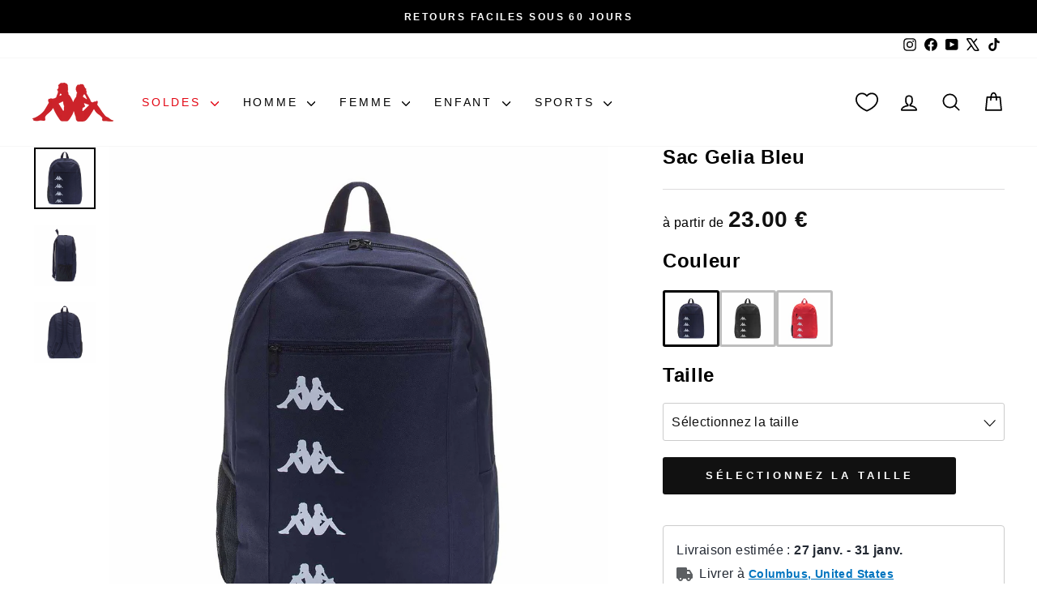

--- FILE ---
content_type: text/html; charset=utf-8
request_url: https://www.kappa.fr/products/sac-gelia-sportco-adult-321m89w-193
body_size: 72385
content:















<!doctype html>
<html class="no-js" lang="fr" dir="ltr">
  <head>
    <meta charset="utf-8">
    <meta http-equiv="X-UA-Compatible" content="IE=edge,chrome=1">
    <meta name="viewport" content="width=device-width,initial-scale=1">
    <meta name="theme-color" content="#111111">
    <link rel="canonical" href="https://www.kappa.fr/products/sac-gelia-sportco-adult-321m89w-193">
    <script>
            window.COOKIE_DURATION = {};
      window.COOKIE_DURATION.functional = 30
      window.COOKIE_DURATION.marketing = 30
      window.COOKIE_PREFIX = 'bsnm';
    </script>
    
    
<script>
   window.consentModeDefault = false
   window.THEME_INFO = window.THEME_INFO || {};
   window.token_storefront = '73dc1f46775a51dc54385b491ff52680';
   window.storename = 'www.kappa.fr'
   THEME_INFO.logged = 'not_logged';
   THEME_INFO.brand_name = 'Kappa';
   THEME_INFO.language = 'fr';
   THEME_INFO.currency = 'EUR';
   THEME_INFO.pageType = 'product';
   
   
   THEME_INFO.productId = '8392797094234';
   
   
  window.best_previous_price = 'Meilleur prix précédent:'
</script>

      <script src="//www.kappa.fr/cdn/shop/t/69/assets/custom_library.js?v=73503503439066208111764586562"></script>
    

    
<link rel="preconnect" href="https://cdn.shopify.com" crossorigin>
    <link rel="preconnect" href="https://fonts.shopifycdn.com" crossorigin>
    <link rel="dns-prefetch" href="https://productreviews.shopifycdn.com">
    <link rel="dns-prefetch" href="https://ajax.googleapis.com">
    <link rel="dns-prefetch" href="https://maps.googleapis.com">
    <link rel="dns-prefetch" href="https://maps.gstatic.com">
    
    


  


    

    

    <link rel="shortcut icon" href="//www.kappa.fr/cdn/shop/files/kappa-omini-red-logo_32x32.png?v=1721894960" type="image/png"><title>Sac Gelia Bleu | Kappa France</title>
<meta name="description" content="Le GELIA est un nouveau sac à dos avec deux tailles différentes qui permet de convenir aussi bien aux enfants qu&#39;aux adultes Sac à dos avec des bretelles rembourées avec sangles ajustables, compartiment principal zippée, poche sur le devant avec zip. Poche latérale en filet. Banda imprimé sur le devant."><meta property="og:site_name" content="Kappa France">
  <meta property="og:url" content="https://www.kappa.fr/products/sac-gelia-sportco-adult-321m89w-193">
  <meta property="og:title" content="Sac Gelia Bleu">
  <meta property="og:type" content="product">
  <meta property="og:description" content="Le GELIA est un nouveau sac à dos avec deux tailles différentes qui permet de convenir aussi bien aux enfants qu&#39;aux adultes Sac à dos avec des bretelles rembourées avec sangles ajustables, compartiment principal zippée, poche sur le devant avec zip. Poche latérale en filet. Banda imprimé sur le devant."><meta property="og:image" content="http://www.kappa.fr/cdn/shop/files/321M89W_193_GELIA_1.jpg?v=1756827061">
    <meta property="og:image:secure_url" content="https://www.kappa.fr/cdn/shop/files/321M89W_193_GELIA_1.jpg?v=1756827061">
    <meta property="og:image:width" content="1200">
    <meta property="og:image:height" content="1200"><meta name="twitter:site" content="@https://x.com/KappaFrance">
  <meta name="twitter:card" content="summary_large_image">
  <meta name="twitter:title" content="Sac Gelia Bleu">
  <meta name="twitter:description" content="Le GELIA est un nouveau sac à dos avec deux tailles différentes qui permet de convenir aussi bien aux enfants qu&#39;aux adultes Sac à dos avec des bretelles rembourées avec sangles ajustables, compartiment principal zippée, poche sur le devant avec zip. Poche latérale en filet. Banda imprimé sur le devant.">
<style data-shopify>
  

  
  
  
</style><link href="//www.kappa.fr/cdn/shop/t/69/assets/theme.css?v=178994851290042005011764586629" rel="stylesheet" type="text/css" media="all" />
    
    <link href="//www.kappa.fr/cdn/shop/t/69/assets/custom_css.css?v=45592788231277401001764586657" rel="stylesheet" type="text/css" media="all" /><style data-shopify>:root {
    --typeHeaderPrimary: Helvetica;
    --typeHeaderFallback: Arial, sans-serif;
    --typeHeaderSize: 37px;
    --typeHeaderWeight: 700;
    --typeHeaderLineHeight: 1.2;
    --typeHeaderSpacing: 0.025em;

    --typeBasePrimary:Helvetica;
    --typeBaseFallback:Arial, sans-serif;
    --typeBaseSize: 16px;
    --typeBaseWeight: 400;
    --typeBaseSpacing: 0.025em;
    --typeBaseLineHeight: 1.6;
    --typeBaselineHeightMinus01: 1.5;

    --typeCollectionTitle: 24px;

    --iconWeight: 4px;
    --iconLinecaps: round;

    
        --buttonRadius: 3px;
    

    --colorGridOverlayOpacity: 0.2;
    }

    .placeholder-content {
    background-image: linear-gradient(100deg, #e5e5e5 40%, #dddddd 63%, #e5e5e5 79%);
    }</style><script>
      document.documentElement.className = document.documentElement.className.replace('no-js', 'js');

      window.theme = window.theme || {};
      theme.routes = {
        home: "/",
        cart: "/cart.js",
        cartPage: "/cart",
        cartAdd: "/cart/add.js",
        cartChange: "/cart/change.js",
        search: "/search",
        predictiveSearch: "/search/suggest"
      };
      theme.strings = {
        soldOut: "Épuisé",
        unavailable: "Non disponible",
        inStockLabel: "En stock",
        oneStockLabel: "",
        otherStockLabel: "",
        willNotShipUntil: "Sera expédié après [date]",
        willBeInStockAfter: "Sera en stock à compter de [date]",
        waitingForStock: "En rupture de stock, expédition prochainement",
        savePrice: "Épargnez [saved_amount]",
        cartEmpty: "Votre panier est vide.",
        cartTermsConfirmation: "Vous devez accepter les termes et conditions de vente pour vérifier",
        searchCollections: "Collections",
        searchPages: "Pages",
        searchArticles: "Des articles",
        productFrom: "À partir de ",
        maxQuantity: "Vous ne pouvez avoir que [quantity] de [title] dans votre panier.",
        selectVariant: "Sélectionnez une taille pour vérifier la disponibilité en magasin."
      };
      theme.settings = {
        cartType: "drawer",
        isCustomerTemplate: false,
        moneyFormat: "{{amount_with_comma_separator}} €",
        saveType: "dollar",
        productImageSize: "square",
        productImageCover: false,
        predictiveSearch: true,
        predictiveSearchType: null,
        predictiveSearchVendor: false,
        predictiveSearchPrice: false,
        quickView: false,
        themeName: 'Impulse',
        themeVersion: "7.5.1"
      };
    </script>

    
  <script>window.performance && window.performance.mark && window.performance.mark('shopify.content_for_header.start');</script><meta name="google-site-verification" content="N9psD_HdSRxNqLohSBCtrJ3Uq3jf7iun1w_tvB8vPe4">
<meta name="facebook-domain-verification" content="xspnj6mjnmuz3xj6j7yo0q2s4e10f8">
<meta name="facebook-domain-verification" content="vsrsviq4w7cfutfeduc4m1u5qk34aa">
<meta id="shopify-digital-wallet" name="shopify-digital-wallet" content="/56681136327/digital_wallets/dialog">
<meta name="shopify-checkout-api-token" content="a797ac408483e238c010e3cf8d06f09b">
<meta id="in-context-paypal-metadata" data-shop-id="56681136327" data-venmo-supported="false" data-environment="production" data-locale="fr_FR" data-paypal-v4="true" data-currency="EUR">
<link rel="alternate" type="application/json+oembed" href="https://www.kappa.fr/products/sac-gelia-sportco-adult-321m89w-193.oembed">
<script async="async" src="/checkouts/internal/preloads.js?locale=fr-FR"></script>
<link rel="preconnect" href="https://shop.app" crossorigin="anonymous">
<script async="async" src="https://shop.app/checkouts/internal/preloads.js?locale=fr-FR&shop_id=56681136327" crossorigin="anonymous"></script>
<script id="apple-pay-shop-capabilities" type="application/json">{"shopId":56681136327,"countryCode":"FR","currencyCode":"EUR","merchantCapabilities":["supports3DS"],"merchantId":"gid:\/\/shopify\/Shop\/56681136327","merchantName":"Kappa France","requiredBillingContactFields":["postalAddress","email","phone"],"requiredShippingContactFields":["postalAddress","email","phone"],"shippingType":"shipping","supportedNetworks":["visa","masterCard","amex","maestro"],"total":{"type":"pending","label":"Kappa France","amount":"1.00"},"shopifyPaymentsEnabled":true,"supportsSubscriptions":true}</script>
<script id="shopify-features" type="application/json">{"accessToken":"a797ac408483e238c010e3cf8d06f09b","betas":["rich-media-storefront-analytics"],"domain":"www.kappa.fr","predictiveSearch":true,"shopId":56681136327,"locale":"fr"}</script>
<script>var Shopify = Shopify || {};
Shopify.shop = "kappafrance.myshopify.com";
Shopify.locale = "fr";
Shopify.currency = {"active":"EUR","rate":"1.0"};
Shopify.country = "FR";
Shopify.theme = {"name":"Live Theme - 01\/12","id":188983804250,"schema_name":"Basic\/Impulse 1.1.2","schema_version":"7.5.1","theme_store_id":857,"role":"main"};
Shopify.theme.handle = "null";
Shopify.theme.style = {"id":null,"handle":null};
Shopify.cdnHost = "www.kappa.fr/cdn";
Shopify.routes = Shopify.routes || {};
Shopify.routes.root = "/";</script>
<script type="module">!function(o){(o.Shopify=o.Shopify||{}).modules=!0}(window);</script>
<script>!function(o){function n(){var o=[];function n(){o.push(Array.prototype.slice.apply(arguments))}return n.q=o,n}var t=o.Shopify=o.Shopify||{};t.loadFeatures=n(),t.autoloadFeatures=n()}(window);</script>
<script>
  window.ShopifyPay = window.ShopifyPay || {};
  window.ShopifyPay.apiHost = "shop.app\/pay";
  window.ShopifyPay.redirectState = null;
</script>
<script id="shop-js-analytics" type="application/json">{"pageType":"product"}</script>
<script defer="defer" async type="module" src="//www.kappa.fr/cdn/shopifycloud/shop-js/modules/v2/client.init-shop-cart-sync_BcDpqI9l.fr.esm.js"></script>
<script defer="defer" async type="module" src="//www.kappa.fr/cdn/shopifycloud/shop-js/modules/v2/chunk.common_a1Rf5Dlz.esm.js"></script>
<script defer="defer" async type="module" src="//www.kappa.fr/cdn/shopifycloud/shop-js/modules/v2/chunk.modal_Djra7sW9.esm.js"></script>
<script type="module">
  await import("//www.kappa.fr/cdn/shopifycloud/shop-js/modules/v2/client.init-shop-cart-sync_BcDpqI9l.fr.esm.js");
await import("//www.kappa.fr/cdn/shopifycloud/shop-js/modules/v2/chunk.common_a1Rf5Dlz.esm.js");
await import("//www.kappa.fr/cdn/shopifycloud/shop-js/modules/v2/chunk.modal_Djra7sW9.esm.js");

  window.Shopify.SignInWithShop?.initShopCartSync?.({"fedCMEnabled":true,"windoidEnabled":true});

</script>
<script>
  window.Shopify = window.Shopify || {};
  if (!window.Shopify.featureAssets) window.Shopify.featureAssets = {};
  window.Shopify.featureAssets['shop-js'] = {"shop-cart-sync":["modules/v2/client.shop-cart-sync_BLrx53Hf.fr.esm.js","modules/v2/chunk.common_a1Rf5Dlz.esm.js","modules/v2/chunk.modal_Djra7sW9.esm.js"],"init-fed-cm":["modules/v2/client.init-fed-cm_C8SUwJ8U.fr.esm.js","modules/v2/chunk.common_a1Rf5Dlz.esm.js","modules/v2/chunk.modal_Djra7sW9.esm.js"],"shop-cash-offers":["modules/v2/client.shop-cash-offers_BBp_MjBM.fr.esm.js","modules/v2/chunk.common_a1Rf5Dlz.esm.js","modules/v2/chunk.modal_Djra7sW9.esm.js"],"shop-login-button":["modules/v2/client.shop-login-button_Dw6kG_iO.fr.esm.js","modules/v2/chunk.common_a1Rf5Dlz.esm.js","modules/v2/chunk.modal_Djra7sW9.esm.js"],"pay-button":["modules/v2/client.pay-button_BJDaAh68.fr.esm.js","modules/v2/chunk.common_a1Rf5Dlz.esm.js","modules/v2/chunk.modal_Djra7sW9.esm.js"],"shop-button":["modules/v2/client.shop-button_DBWL94V3.fr.esm.js","modules/v2/chunk.common_a1Rf5Dlz.esm.js","modules/v2/chunk.modal_Djra7sW9.esm.js"],"avatar":["modules/v2/client.avatar_BTnouDA3.fr.esm.js"],"init-windoid":["modules/v2/client.init-windoid_77FSIiws.fr.esm.js","modules/v2/chunk.common_a1Rf5Dlz.esm.js","modules/v2/chunk.modal_Djra7sW9.esm.js"],"init-shop-for-new-customer-accounts":["modules/v2/client.init-shop-for-new-customer-accounts_QoC3RJm9.fr.esm.js","modules/v2/client.shop-login-button_Dw6kG_iO.fr.esm.js","modules/v2/chunk.common_a1Rf5Dlz.esm.js","modules/v2/chunk.modal_Djra7sW9.esm.js"],"init-shop-email-lookup-coordinator":["modules/v2/client.init-shop-email-lookup-coordinator_D4ioGzPw.fr.esm.js","modules/v2/chunk.common_a1Rf5Dlz.esm.js","modules/v2/chunk.modal_Djra7sW9.esm.js"],"init-shop-cart-sync":["modules/v2/client.init-shop-cart-sync_BcDpqI9l.fr.esm.js","modules/v2/chunk.common_a1Rf5Dlz.esm.js","modules/v2/chunk.modal_Djra7sW9.esm.js"],"shop-toast-manager":["modules/v2/client.shop-toast-manager_B-eIbpHW.fr.esm.js","modules/v2/chunk.common_a1Rf5Dlz.esm.js","modules/v2/chunk.modal_Djra7sW9.esm.js"],"init-customer-accounts":["modules/v2/client.init-customer-accounts_BcBSUbIK.fr.esm.js","modules/v2/client.shop-login-button_Dw6kG_iO.fr.esm.js","modules/v2/chunk.common_a1Rf5Dlz.esm.js","modules/v2/chunk.modal_Djra7sW9.esm.js"],"init-customer-accounts-sign-up":["modules/v2/client.init-customer-accounts-sign-up_DvG__VHD.fr.esm.js","modules/v2/client.shop-login-button_Dw6kG_iO.fr.esm.js","modules/v2/chunk.common_a1Rf5Dlz.esm.js","modules/v2/chunk.modal_Djra7sW9.esm.js"],"shop-follow-button":["modules/v2/client.shop-follow-button_Dnx6fDH9.fr.esm.js","modules/v2/chunk.common_a1Rf5Dlz.esm.js","modules/v2/chunk.modal_Djra7sW9.esm.js"],"checkout-modal":["modules/v2/client.checkout-modal_BDH3MUqJ.fr.esm.js","modules/v2/chunk.common_a1Rf5Dlz.esm.js","modules/v2/chunk.modal_Djra7sW9.esm.js"],"shop-login":["modules/v2/client.shop-login_CV9Paj8R.fr.esm.js","modules/v2/chunk.common_a1Rf5Dlz.esm.js","modules/v2/chunk.modal_Djra7sW9.esm.js"],"lead-capture":["modules/v2/client.lead-capture_DGQOTB4e.fr.esm.js","modules/v2/chunk.common_a1Rf5Dlz.esm.js","modules/v2/chunk.modal_Djra7sW9.esm.js"],"payment-terms":["modules/v2/client.payment-terms_BQYK7nq4.fr.esm.js","modules/v2/chunk.common_a1Rf5Dlz.esm.js","modules/v2/chunk.modal_Djra7sW9.esm.js"]};
</script>
<script>(function() {
  var isLoaded = false;
  function asyncLoad() {
    if (isLoaded) return;
    isLoaded = true;
    var urls = ["https:\/\/d1564fddzjmdj5.cloudfront.net\/initializercolissimo.js?app_name=happycolissimo\u0026cloud=d1564fddzjmdj5.cloudfront.net\u0026shop=kappafrance.myshopify.com","https:\/\/app.kiwisizing.com\/web\/js\/dist\/kiwiSizing\/plugin\/SizingPlugin.prod.js?v=330\u0026shop=kappafrance.myshopify.com","https:\/\/dr4qe3ddw9y32.cloudfront.net\/awin-shopify-integration-code.js?aid=20945\u0026v=shopifyApp_5.2.3\u0026ts=1751023237786\u0026shop=kappafrance.myshopify.com","https:\/\/sdks.automizely.com\/recommendations\/v1\/pz-recommendations.umd.js?connection_id=2c2e1aec410e9cff9cb1a3cacbb17bba_v1\u0026org_id=3e6cbd9958007d13956a4f1b768e2c15_v1\u0026app_key=kappafrance\u0026app_name=personalization\u0026shop=kappafrance.myshopify.com","https:\/\/na.shgcdn3.com\/pixel-collector.js?shop=kappafrance.myshopify.com"];
    for (var i = 0; i < urls.length; i++) {
      var s = document.createElement('script');
      s.type = 'text/javascript';
      s.async = true;
      s.src = urls[i];
      var x = document.getElementsByTagName('script')[0];
      x.parentNode.insertBefore(s, x);
    }
  };
  if(window.attachEvent) {
    window.attachEvent('onload', asyncLoad);
  } else {
    window.addEventListener('load', asyncLoad, false);
  }
})();</script>
<script id="__st">var __st={"a":56681136327,"offset":3600,"reqid":"fd3fd59c-226a-4a81-9de7-3735ab210947-1769113452","pageurl":"www.kappa.fr\/products\/sac-gelia-sportco-adult-321m89w-193","u":"f95dc3ac5fb8","p":"product","rtyp":"product","rid":8392797094234};</script>
<script>window.ShopifyPaypalV4VisibilityTracking = true;</script>
<script id="captcha-bootstrap">!function(){'use strict';const t='contact',e='account',n='new_comment',o=[[t,t],['blogs',n],['comments',n],[t,'customer']],c=[[e,'customer_login'],[e,'guest_login'],[e,'recover_customer_password'],[e,'create_customer']],r=t=>t.map((([t,e])=>`form[action*='/${t}']:not([data-nocaptcha='true']) input[name='form_type'][value='${e}']`)).join(','),a=t=>()=>t?[...document.querySelectorAll(t)].map((t=>t.form)):[];function s(){const t=[...o],e=r(t);return a(e)}const i='password',u='form_key',d=['recaptcha-v3-token','g-recaptcha-response','h-captcha-response',i],f=()=>{try{return window.sessionStorage}catch{return}},m='__shopify_v',_=t=>t.elements[u];function p(t,e,n=!1){try{const o=window.sessionStorage,c=JSON.parse(o.getItem(e)),{data:r}=function(t){const{data:e,action:n}=t;return t[m]||n?{data:e,action:n}:{data:t,action:n}}(c);for(const[e,n]of Object.entries(r))t.elements[e]&&(t.elements[e].value=n);n&&o.removeItem(e)}catch(o){console.error('form repopulation failed',{error:o})}}const l='form_type',E='cptcha';function T(t){t.dataset[E]=!0}const w=window,h=w.document,L='Shopify',v='ce_forms',y='captcha';let A=!1;((t,e)=>{const n=(g='f06e6c50-85a8-45c8-87d0-21a2b65856fe',I='https://cdn.shopify.com/shopifycloud/storefront-forms-hcaptcha/ce_storefront_forms_captcha_hcaptcha.v1.5.2.iife.js',D={infoText:'Protégé par hCaptcha',privacyText:'Confidentialité',termsText:'Conditions'},(t,e,n)=>{const o=w[L][v],c=o.bindForm;if(c)return c(t,g,e,D).then(n);var r;o.q.push([[t,g,e,D],n]),r=I,A||(h.body.append(Object.assign(h.createElement('script'),{id:'captcha-provider',async:!0,src:r})),A=!0)});var g,I,D;w[L]=w[L]||{},w[L][v]=w[L][v]||{},w[L][v].q=[],w[L][y]=w[L][y]||{},w[L][y].protect=function(t,e){n(t,void 0,e),T(t)},Object.freeze(w[L][y]),function(t,e,n,w,h,L){const[v,y,A,g]=function(t,e,n){const i=e?o:[],u=t?c:[],d=[...i,...u],f=r(d),m=r(i),_=r(d.filter((([t,e])=>n.includes(e))));return[a(f),a(m),a(_),s()]}(w,h,L),I=t=>{const e=t.target;return e instanceof HTMLFormElement?e:e&&e.form},D=t=>v().includes(t);t.addEventListener('submit',(t=>{const e=I(t);if(!e)return;const n=D(e)&&!e.dataset.hcaptchaBound&&!e.dataset.recaptchaBound,o=_(e),c=g().includes(e)&&(!o||!o.value);(n||c)&&t.preventDefault(),c&&!n&&(function(t){try{if(!f())return;!function(t){const e=f();if(!e)return;const n=_(t);if(!n)return;const o=n.value;o&&e.removeItem(o)}(t);const e=Array.from(Array(32),(()=>Math.random().toString(36)[2])).join('');!function(t,e){_(t)||t.append(Object.assign(document.createElement('input'),{type:'hidden',name:u})),t.elements[u].value=e}(t,e),function(t,e){const n=f();if(!n)return;const o=[...t.querySelectorAll(`input[type='${i}']`)].map((({name:t})=>t)),c=[...d,...o],r={};for(const[a,s]of new FormData(t).entries())c.includes(a)||(r[a]=s);n.setItem(e,JSON.stringify({[m]:1,action:t.action,data:r}))}(t,e)}catch(e){console.error('failed to persist form',e)}}(e),e.submit())}));const S=(t,e)=>{t&&!t.dataset[E]&&(n(t,e.some((e=>e===t))),T(t))};for(const o of['focusin','change'])t.addEventListener(o,(t=>{const e=I(t);D(e)&&S(e,y())}));const B=e.get('form_key'),M=e.get(l),P=B&&M;t.addEventListener('DOMContentLoaded',(()=>{const t=y();if(P)for(const e of t)e.elements[l].value===M&&p(e,B);[...new Set([...A(),...v().filter((t=>'true'===t.dataset.shopifyCaptcha))])].forEach((e=>S(e,t)))}))}(h,new URLSearchParams(w.location.search),n,t,e,['guest_login'])})(!0,!0)}();</script>
<script integrity="sha256-4kQ18oKyAcykRKYeNunJcIwy7WH5gtpwJnB7kiuLZ1E=" data-source-attribution="shopify.loadfeatures" defer="defer" src="//www.kappa.fr/cdn/shopifycloud/storefront/assets/storefront/load_feature-a0a9edcb.js" crossorigin="anonymous"></script>
<script crossorigin="anonymous" defer="defer" src="//www.kappa.fr/cdn/shopifycloud/storefront/assets/shopify_pay/storefront-65b4c6d7.js?v=20250812"></script>
<script data-source-attribution="shopify.dynamic_checkout.dynamic.init">var Shopify=Shopify||{};Shopify.PaymentButton=Shopify.PaymentButton||{isStorefrontPortableWallets:!0,init:function(){window.Shopify.PaymentButton.init=function(){};var t=document.createElement("script");t.src="https://www.kappa.fr/cdn/shopifycloud/portable-wallets/latest/portable-wallets.fr.js",t.type="module",document.head.appendChild(t)}};
</script>
<script data-source-attribution="shopify.dynamic_checkout.buyer_consent">
  function portableWalletsHideBuyerConsent(e){var t=document.getElementById("shopify-buyer-consent"),n=document.getElementById("shopify-subscription-policy-button");t&&n&&(t.classList.add("hidden"),t.setAttribute("aria-hidden","true"),n.removeEventListener("click",e))}function portableWalletsShowBuyerConsent(e){var t=document.getElementById("shopify-buyer-consent"),n=document.getElementById("shopify-subscription-policy-button");t&&n&&(t.classList.remove("hidden"),t.removeAttribute("aria-hidden"),n.addEventListener("click",e))}window.Shopify?.PaymentButton&&(window.Shopify.PaymentButton.hideBuyerConsent=portableWalletsHideBuyerConsent,window.Shopify.PaymentButton.showBuyerConsent=portableWalletsShowBuyerConsent);
</script>
<script data-source-attribution="shopify.dynamic_checkout.cart.bootstrap">document.addEventListener("DOMContentLoaded",(function(){function t(){return document.querySelector("shopify-accelerated-checkout-cart, shopify-accelerated-checkout")}if(t())Shopify.PaymentButton.init();else{new MutationObserver((function(e,n){t()&&(Shopify.PaymentButton.init(),n.disconnect())})).observe(document.body,{childList:!0,subtree:!0})}}));
</script>
<link id="shopify-accelerated-checkout-styles" rel="stylesheet" media="screen" href="https://www.kappa.fr/cdn/shopifycloud/portable-wallets/latest/accelerated-checkout-backwards-compat.css" crossorigin="anonymous">
<style id="shopify-accelerated-checkout-cart">
        #shopify-buyer-consent {
  margin-top: 1em;
  display: inline-block;
  width: 100%;
}

#shopify-buyer-consent.hidden {
  display: none;
}

#shopify-subscription-policy-button {
  background: none;
  border: none;
  padding: 0;
  text-decoration: underline;
  font-size: inherit;
  cursor: pointer;
}

#shopify-subscription-policy-button::before {
  box-shadow: none;
}

      </style>

<script>window.performance && window.performance.mark && window.performance.mark('shopify.content_for_header.end');</script>
  





  <script type="text/javascript">
    
      window.__shgMoneyFormat = window.__shgMoneyFormat || {"EUR":{"currency":"EUR","currency_symbol":"€","currency_symbol_location":"right","decimal_places":2,"decimal_separator":",","thousands_separator":"."}};
    
    window.__shgCurrentCurrencyCode = window.__shgCurrentCurrencyCode || {
      currency: "EUR",
      currency_symbol: "€",
      decimal_separator: ".",
      thousands_separator: ",",
      decimal_places: 2,
      currency_symbol_location: "left"
    };
  </script>




    
    

    <script>
      window.earlyAccessInit = function () {
        updateEarlyAccessPrices(
          false,
          '',
          'code15'
        )
      }
    </script>

    

    
      <script type="text/javascript" src="https://cdn.iubenda.com/iubenda.js" defer></script>
<script type="text/javascript">
  var _iub = _iub || []
  _iub.csConfiguration = {
    askConsentAtCookiePolicyUpdate: true,
    lang: 'fr',
    perPurposeConsent: true,
    siteId: 2959237,
    cookiePolicyId: 42039669,
    callback: {
      onPreferenceExpressed: function (preference) {
        window.iubendaShopifyBridge(preference)
      },
    },
    banner: {
      acceptButtonCaptionColor: '#ffffff',
      acceptButtonColor: '#d70235',
      acceptButtonDisplay: true,
      backgroundColor: '#ffffff',
      backgroundOverlay: true,
      closeButtonDisplay: false,
      customizeButtonCaptionColor: '#0e0606',
      customizeButtonColor: '#dbd8d8',
      customizeButtonDisplay: true,
      explicitWithdrawal: true,
      listPurposes: true,
      position: 'float-center',
      rejectButtonCaptionColor: '#ffffff',
      rejectButtonColor: '#d70235',
      rejectButtonDisplay: true,
      textColor: '#000000',
    },
  }
</script>
<script type="text/javascript" src="//cs.iubenda.com/sync/2959237.js"></script>
<script
  type="text/javascript"
  src="//cdn.iubenda.com/cs/iubenda_cs.js"
  charset="UTF-8"
  async
></script>

    

    <script src="//www.kappa.fr/cdn/shop/t/69/assets/vendor-scripts-v11.js" defer="defer"></script>
    
      <script src="//www.kappa.fr/cdn/shop/t/69/assets/original.js?v=135829704253448067261764586562" defer></script>
    

    <!-- Google Tag Manager -->
<script>(function(w,d,s,l,i){w[l]=w[l]||[];w[l].push({'gtm.start':
new Date().getTime(),event:'gtm.js'});var f=d.getElementsByTagName(s)[0],
j=d.createElement(s),dl=l!='dataLayer'?'&l='+l:'';j.async=true;j.src=
'https://www.googletagmanager.com/gtm.js?id='+i+dl;f.parentNode.insertBefore(j,f);
})(window,document,'script','dataLayer','GTM-5WGT73R9');</script>
<!-- End Google Tag Manager -->
    

    
    
  
  

<script type="text/javascript">
  
    window.SHG_CUSTOMER = null;
  
</script>







<!-- BEGIN app block: shopify://apps/iadvize-ai-shopping-assistant/blocks/iadvize-tag/97672039-3647-476c-9ad9-4f6daaa2d3e4 --><!-- START IADVIZE LIVECHAT -->

<script>

function loadIAdvize() {

    function fromShopifyToIAdvizePageType(shopifyPageType) {
      if (!shopifyPageType) {
        return 'OTHER_PAGE';
      }

      switch (shopifyPageType.toLowerCase()) {
        case 'index':
        case 'home':
          return 'HOME_PAGE';
        case 'collection':
          return 'CATEGORY_PAGE';
        case 'product':
          return 'PRODUCT_DETAIL_PAGE';
        case 'cart':
          return 'CART_PAGE';
        case 'checkout':
          return 'CHECKOUT_PAGE';
        case 'account':
          return 'ACCOUNT_PAGE';
        case 'search':
          return 'SEARCH_PAGE';
        case 'signup':
          return 'SIGNUP_PAGE';
        case 'page':
          return 'CONTENT_PAGE';
        case 'info':
          return 'INFO_PAGE';
        default:
          return 'OTHER_PAGE';
      }
    }

    window.iAdvizeInterface = window.iAdvizeInterface || [];
    window.iAdvizeInterface.config = {
        sid: 9264
    };

    // Implement Add-to-Cart callback for iAdvize
    window.iAdvizeInterface.push(function(iAdvize) {
      const iadvizePageType = fromShopifyToIAdvizePageType(ShopifyAnalytics.meta.page.pageType);
      const productId =  "46634519298394" ;
      const customData = {};
      
      if (iadvizePageType === 'PRODUCT_DETAIL_PAGE') {
        customData.page_type = 'product';
      }
      
      if (iadvizePageType) {
        customData.iadvize_page_type = iadvizePageType;
      }
      
      if (productId) {
        customData.product_id = productId;
      }

      if (Object.keys(customData).length > 0) {
        iAdvize.set('customData', customData);
      }

      // register product id watcher, to react to variant changes
      (function initVariantObserver(){
        try {
          if (window.__idzVariantObserverStarted) return; // avoid duplicates
          window.__idzVariantObserverStarted = true;

          let lastVariantId = null;
          const getVariantId = function() {
            try {
              const variantParam = document.location.search.replace('?', '').split('&').map((param) => param.split('=')).find(([key, value]) => {
                return (key === 'variant' && value)
              });

              return (variantParam && variantParam[1]) || null;
            } catch (e) {
              return null;
            }
          };

          const onChange = function(newId) {
            // Update iAdvize custom data with the new product/variant id
            iAdvize.set('customData', { product_id: newId });
          };

          setInterval(function(){
            const current = getVariantId();
            if (current !== lastVariantId && current != null) {
              lastVariantId = current;
              onChange(current);
            }
          }, 250);

          // Trigger immediately if value already present
          const initial = getVariantId();
          if (initial != null) {
            lastVariantId = initial;
            onChange(initial);
          }

        } catch (e) {
          // fail-safe: do nothing if observer setup fails
        }
      })();


      // Register the callback for Add-to-Cart events
      iAdvize.labs().onAddToCart((itemId) => {
        return new Promise((resolve, reject) => {
          // From here, the loading state is automatically enabled

          // Use Shopify's Ajax API to add the item to cart
          fetch('/cart/add.js', {
            method: 'POST',
            headers: {
              'Content-Type': 'application/json',
            },
            body: JSON.stringify({
              id: itemId,
              quantity: 1
            })
          })
          .then(response => {
            if (response.ok) {
              return response.json();
            }
            throw new Error('Network response was not ok');
          })
          .then(data => {
            // Successfully added to cart
            resolve(true);
          })
          .catch(error => {
            console.error('Error adding product to cart:', error);
            resolve(false);
          });
        });
      });
    });
    const script = document.createElement("script");
    
      script.src = "//halc.iadvize.com/iadvize.js";
    
    document.body.append(script)
  }

  window.Shopify.loadFeatures(
    [
      {
        name: 'consent-tracking-api',
        version: '0.1',
      },
    ],
    error => {
      if (error) {
        loadIAdvize();
        return;
      }

      const region = 'FR';
      if (
        region === 'US' ||
        (window.Shopify.customerPrivacy.preferencesProcessingAllowed() && window.Shopify.customerPrivacy.analyticsProcessingAllowed())
      ) {
        loadIAdvize();
        return;
      }
      function consentListener(event) {
        if (event.detail.analyticsAllowed && event.detail.preferencesAllowed) {
          loadIAdvize();
          document.removeEventListener("visitorConsentCollected", consentListener);
        }
      }
      document.addEventListener("visitorConsentCollected", consentListener);
    }
  );
</script>

<!-- END IADVIZE LIVECHAT -->


<!-- END app block --><!-- BEGIN app block: shopify://apps/supergrid-by-depict/blocks/depict_brand_features/ad5c7d1f-ddfb-424b-b936-7f08c4544f6b -->


<!--
  Merchant: shopify-56681136327
  Market id: 1456668871
  Collection id: 
-->
<script
  id="depict-grid-rendering-script"
  
    
      data-align-images="false"
    
  
  data-desktop-column-spacing=""
  data-desktop-row-spacing=""
  data-mobile-column-spacing=""
  data-mobile-row-spacing=""
  data-desktop-margin=""
  data-mobile-margin=""
  data-columns-mobile="2"
  data-columns-desktop="4"
  data-custom-css='null'
  data-remove-product-card-padding=""
  data-content-blocks="null"
  data-block-ids=""
  data-block-assets=""
  data-block-links=""
  data-duplicates="[]"
  data-collection-id=""
  data-storefront-access-key="51e289406560cc56fbc8b374abc7d972"
  data-current-page-product-ids="[]"
  data-default-sorting=""
  data-image-config="[]"
  data-should-show-watermark="true"
  data-collection-handle=""
  data-paginate='
    {
    "page_size": 50,
    "pages": 1,
    "current_page": 0
    }
  '
  data-ab-tests="null"
  
>
  //# allFunctionsCalledOnLoad
  
    try {
      localStorage.setItem('depict_market_id', 1456668871);
    } catch (e) {
      console.error('[Depict] Failed to set depict_market_id:', e);
    }
  

  !function(){"use strict";var t=document.createElement("style");t.textContent='.depict-grid{--default-row-height:minmax(var(--sample-product-height),auto);grid-template-columns:repeat(var(--grid-columns),minmax(0,1fr))!important;gap:var(--grid-gap)!important;row-gap:var(--row-gap,var(--grid-gap))!important;align-items:unset!important;grid-auto-flow:dense!important;grid-template-rows:var(--grid-template-rows)!important;grid-auto-rows:var(--default-row-height)!important;display:grid!important}@media (width<=990px){.depict-grid{gap:var(--mobile-grid-gap)!important;row-gap:var(--mobile-row-gap,var(--mobile-grid-gap))!important}.depict-grid.mobile-custom-margin{margin:var(--mobile-custom-margin)!important}}@media (width>=991px){.depict-grid.desktop-custom-margin{margin:var(--desktop-custom-margin)!important}}.depict-grid:before,.depict-grid:after{display:none!important}.depict-grid>*{width:100%!important;max-width:unset!important;order:var(--order)!important;margin:0!important}.depict-grid>:not(.depict-content-block){grid-row:unset!important;grid-column:unset!important;grid-template-rows:unset!important}#depict-grid-rendering-script,depict-grid-start-beacon,depict-grid-end-beacon{display:none!important}.depict-content-block{grid-column:span var(--grid-column-span);grid-row:span var(--grid-row-span);aspect-ratio:var(--content-aspect-ratio,auto);display:flex!important}@media (pointer:fine){.depict-content-block:not(:hover) .depict-block-image.hover-image,.depict-content-block:has(.depict-block-image.hover-image):hover .depict-block-image:not(.hover-image){opacity:0}}.depict-content-block .d-instagram{right:8px;bottom:var(--instagram-bottom-distance);gap:0;transition:all .2s;display:flex;position:absolute;color:#fff!important}.depict-content-block .d-instagram svg{visibility:hidden;position:absolute}.depict-content-block .d-instagram .shadow-text{pointer-events:none!important;opacity:0!important;margin:0!important;padding:0!important;position:absolute!important}.depict-content-block .d-instagram .clipped-element{backdrop-filter:blur(200px);filter:grayscale()invert()contrast(100000%);min-height:var(--text-height);clip-path:var(--text-clip-path);-webkit-clip-path:var(--text-clip-path);min-width:var(--icon-width);transition:all .2s;display:flex}.depict-content-block:hover .d-instagram .clipped-element{min-width:calc(var(--icon-width) + var(--insta-gap) + var(--text-width))}.depict-content-spacer{height:var(--content-height,auto)}.depict-block-media{contain:strict;max-width:100%;margin-bottom:var(--bottom-alignment-spacing,0px);margin-top:var(--top-alignment-spacing,0px);--instagram-bottom-distance:8px;flex-grow:1;flex-basis:100%;align-self:stretch;align-items:stretch;position:relative}.depict-block-media,.depict-block-media:empty{display:flex!important}.depict-block-media .background-overlay{background:var(--overlay-color);position:absolute;inset:0;display:block!important}.depict-block-media .spacer-rect{width:100%;height:100%;fill:none!important}.depict-block-media .content-text{gap:var(--text-gap);align-items:var(--h-align);width:100%;height:100%;text-align:var(--h-align);justify-content:var(--v-align);flex-direction:column;padding:16px;display:flex;position:absolute}.depict-block-media .content-text:has(.text-part:nth-child(2)) .text-part{max-height:50%}.depict-block-media .content-text .text-part{overflow-clip-margin:2px;white-space:pre-wrap;color:var(--color);margin:0;font-weight:400;overflow:clip}.depict-block-media .content-text .text-part.bold{font-weight:700}.depict-block-media .content-text .text-part.underline{text-decoration:underline}.depict-block-media .content-text .text-part.italic{font-style:italic}.depict-block-media:has(.d-instagram) .content-text{height:calc(100% - (var(--instagram-bottom-distance) + var(--instagram-text-height)))}.depict-block-media video{object-fit:cover;flex-grow:1;width:100%;height:100%;position:absolute;inset:0}.depict-block-media video::-webkit-media-controls-panel{display:none!important}.depict-block-media .depict-block-image{object-fit:cover;width:100%;height:100%;transition:opacity .2s;inset:0}@media (pointer:fine){.depict-block-media .depict-block-image{position:absolute}}@media (pointer:coarse){.depict-block-media:has(.depict-block-image.hover-image){scroll-behavior:smooth;scroll-snap-type:x mandatory;scrollbar-width:none;overflow:auto hidden}.depict-block-media:has(.depict-block-image.hover-image) .depict-block-image{opacity:1;scroll-snap-align:start;flex:0 0 100%;position:static}.depict-block-media:has(.depict-block-image.hover-image):before,.depict-block-media:has(.depict-block-image.hover-image):after{color:#fff;opacity:.65;pointer-events:none;z-index:10;background:#000;border-radius:8px;padding:4px 6px;font-family:system-ui,-apple-system,Segoe UI,Roboto,Helvetica Neue,Arial,sans-serif;font-size:10px;line-height:1;position:absolute;bottom:8px}.depict-block-media:has(.depict-block-image.hover-image):before{content:"● ○";left:50%;transform:translate(-50%)}.depict-block-media:has(.depict-block-image.hover-image):after{content:"○ ●";right:-50%;transform:translate(50%)}}depict-watermark-container{z-index:1000000;color:#000;grid-column:1/-1;justify-content:center;width:100%;font-family:Inter,sans-serif;font-size:10px;font-weight:500;display:flex;position:sticky;bottom:28px}depict-watermark-container.d-fixed{position:fixed;left:0}.depict-watermark{backdrop-filter:blur(8px);color:#fff;white-space:nowrap;direction:ltr;background:#0000004d;border-radius:999px;justify-content:center;align-items:center;gap:4px;padding:5px 10px;text-decoration:none;display:flex;box-shadow:0 1px 2px #0a0d1408}.depict-watermark svg{height:1.6em}\n',document.head.appendChild(t);const e=Symbol("solid-proxy"),n="function"==typeof Proxy,o=Symbol("solid-track"),r={equals:(t,e)=>t===e};let i=P;const c=1,a=2,s={owned:null,cleanups:null,context:null,owner:null};var l=null;let u=null,d=null,f=null,p=null,g=0;function m(t,e){const n=d,o=l,r=0===t.length,i=o,c=r?s:{owned:null,cleanups:null,context:i?i.context:null,owner:i},a=r?t:()=>t((()=>y((()=>B(c)))));l=c,d=null;try{return C(a,!0)}finally{d=n,l=o}}function h(t,e){const n={value:t,observers:null,observerSlots:null,comparator:(e=e?Object.assign({},r,e):r).equals||void 0};return[O.bind(n),t=>("function"==typeof t&&(t=t(n.value)),M(n,t))]}function _(t,e,n){T(E(t,e,!1,c))}function v(t,e,n){i=D;const o=E(t,e,!1,c);o.user=!0,p?p.push(o):T(o)}function b(t,e,n){n=n?Object.assign({},r,n):r;const o=E(t,e,!0,0);return o.observers=null,o.observerSlots=null,o.comparator=n.equals||void 0,T(o),O.bind(o)}function w(t){return C(t,!1)}function y(t){if(null===d)return t();const e=d;d=null;try{return t()}finally{d=e}}function k(t){return null===l||(null===l.cleanups?l.cleanups=[t]:l.cleanups.push(t)),t}function x(t,e){const n=Symbol("context");return{id:n,Provider:z(n),defaultValue:t}}function S(t){let e;return l&&l.context&&void 0!==(e=l.context[t.id])?e:t.defaultValue}function I(t){const e=b(t),n=b((()=>j(e())));return n.toArray=()=>{const t=n();return Array.isArray(t)?t:null!=t?[t]:[]},n}function O(){if(this.sources&&this.state)if(this.state===c)T(this);else{const t=f;f=null,C((()=>R(this)),!1),f=t}if(d){const t=this.observers?this.observers.length:0;d.sources?(d.sources.push(this),d.sourceSlots.push(t)):(d.sources=[this],d.sourceSlots=[t]),this.observers?(this.observers.push(d),this.observerSlots.push(d.sources.length-1)):(this.observers=[d],this.observerSlots=[d.sources.length-1])}return this.value}function M(t,e,n){let o=t.value;return t.comparator&&t.comparator(o,e)||(t.value=e,t.observers&&t.observers.length&&C((()=>{for(let e=0;e<t.observers.length;e+=1){const n=t.observers[e],o=u&&u.running;o&&u.disposed.has(n),(o?n.tState:n.state)||(n.pure?f.push(n):p.push(n),n.observers&&L(n)),o||(n.state=c)}if(f.length>1e6)throw f=[],Error()}),!1)),e}function T(t){if(!t.fn)return;B(t);const e=g;((t,e,n)=>{let o;const r=l,i=d;d=l=t;try{o=t.fn(e)}catch(a){return t.pure&&(t.state=c,t.owned&&t.owned.forEach(B),t.owned=null),t.updatedAt=n+1,N(a)}finally{d=i,l=r}(!t.updatedAt||t.updatedAt<=n)&&(null!=t.updatedAt&&"observers"in t?M(t,o):t.value=o,t.updatedAt=n)})(t,t.value,e)}function E(t,e,n,o=c,r){const i={fn:t,state:o,updatedAt:null,owned:null,sources:null,sourceSlots:null,cleanups:null,value:e,owner:l,context:l?l.context:null,pure:n};return null===l||l!==s&&(l.owned?l.owned.push(i):l.owned=[i]),i}function A(t){if(0===t.state)return;if(t.state===a)return R(t);if(t.suspense&&y(t.suspense.inFallback))return t.suspense.effects.push(t);const e=[t];for(;(t=t.owner)&&(!t.updatedAt||t.updatedAt<g);)t.state&&e.push(t);for(let n=e.length-1;n>=0;n--)if((t=e[n]).state===c)T(t);else if(t.state===a){const n=f;f=null,C((()=>R(t,e[0])),!1),f=n}}function C(t,e){if(f)return t();let n=!1;e||(f=[]),p?n=!0:p=[],g++;try{const e=t();return(t=>{if(f&&(P(f),f=null),t)return;const e=p;p=null,e.length&&C((()=>i(e)),!1)})(n),e}catch(o){n||(p=null),f=null,N(o)}}function P(t){for(let e=0;e<t.length;e++)A(t[e])}function D(t){let e,n=0;for(e=0;e<t.length;e++){const o=t[e];o.user?t[n++]=o:A(o)}for(e=0;e<n;e++)A(t[e])}function R(t,e){t.state=0;for(let n=0;n<t.sources.length;n+=1){const o=t.sources[n];if(o.sources){const t=o.state;t===c?o!==e&&(!o.updatedAt||o.updatedAt<g)&&A(o):t===a&&R(o,e)}}}function L(t){for(let e=0;e<t.observers.length;e+=1){const n=t.observers[e];n.state||(n.state=a,n.pure?f.push(n):p.push(n),n.observers&&L(n))}}function B(t){let e;if(t.sources)for(;t.sources.length;){const e=t.sources.pop(),n=t.sourceSlots.pop(),o=e.observers;if(o&&o.length){const t=o.pop(),r=e.observerSlots.pop();n<o.length&&(t.sourceSlots[r]=n,o[n]=t,e.observerSlots[n]=r)}}if(t.tOwned){for(e=t.tOwned.length-1;e>=0;e--)B(t.tOwned[e]);delete t.tOwned}if(t.owned){for(e=t.owned.length-1;e>=0;e--)B(t.owned[e]);t.owned=null}if(t.cleanups){for(e=t.cleanups.length-1;e>=0;e--)t.cleanups[e]();t.cleanups=null}t.state=0}function N(t,e=l){const n=(t=>t instanceof Error?t:Error("string"==typeof t?t:"Unknown error",{cause:t}))(t);throw n}function j(t){if("function"==typeof t&&!t.length)return j(t());if(Array.isArray(t)){const e=[];for(let n=0;n<t.length;n++){const o=j(t[n]);Array.isArray(o)?e.push.apply(e,o):e.push(o)}return e}return t}function z(t,e){return e=>{let n;return _((()=>n=y((()=>(l.context={...l.context,[t]:e.value},I((()=>e.children)))))),void 0),n}}const H=Symbol("fallback");function $(t){for(let e=0;e<t.length;e++)t[e]()}function F(t,e,n={}){let r=[],i=[],c=[],a=0,s=e.length>1?[]:null;return k((()=>$(c))),()=>{let l,u,d=t()||[],f=d.length;return d[o],y((()=>{let t,e,o,g,h,_,v,b,w;if(0===f)0!==a&&($(c),c=[],r=[],i=[],a=0,s&&(s=[])),n.fallback&&(r=[H],i[0]=m((t=>(c[0]=t,n.fallback()))),a=1);else if(0===a){for(i=Array(f),u=0;u<f;u++)r[u]=d[u],i[u]=m(p);a=f}else{for(o=Array(f),g=Array(f),s&&(h=Array(f)),_=0,v=Math.min(a,f);_<v&&r[_]===d[_];_++);for(v=a-1,b=f-1;v>=_&&b>=_&&r[v]===d[b];v--,b--)o[b]=i[v],g[b]=c[v],s&&(h[b]=s[v]);for(t=new Map,e=Array(b+1),u=b;u>=_;u--)w=d[u],l=t.get(w),e[u]=void 0===l?-1:l,t.set(w,u);for(l=_;l<=v;l++)w=r[l],u=t.get(w),void 0!==u&&-1!==u?(o[u]=i[l],g[u]=c[l],s&&(h[u]=s[l]),u=e[u],t.set(w,u)):c[l]();for(u=_;u<f;u++)u in o?(i[u]=o[u],c[u]=g[u],s&&(s[u]=h[u],s[u](u))):i[u]=m(p);i=i.slice(0,a=f),r=d.slice(0)}return i}));function p(t){if(c[u]=t,s){const[t,n]=h(u);return s[u]=n,e(d[u],t)}return e(d[u])}}}function J(t,e){return y((()=>t(e||{})))}function W(){return!0}const V={get:(t,n,o)=>n===e?o:t.get(n),has:(t,n)=>n===e||t.has(n),set:W,deleteProperty:W,getOwnPropertyDescriptor:(t,e)=>({configurable:!0,enumerable:!0,get:()=>t.get(e),set:W,deleteProperty:W}),ownKeys:t=>t.keys()};function q(t){const e="fallback"in t&&{fallback:()=>t.fallback};return b(((t,e,n={})=>{let r,i=[],c=[],a=[],s=[],l=0;return k((()=>$(a))),()=>{const u=t()||[],d=u.length;return u[o],y((()=>{if(0===d)return 0!==l&&($(a),a=[],i=[],c=[],l=0,s=[]),n.fallback&&(i=[H],c[0]=m((t=>(a[0]=t,n.fallback()))),l=1),c;for(i[0]===H&&(a[0](),a=[],i=[],c=[],l=0),r=0;r<d;r++)r<i.length&&i[r]!==u[r]?s[r]((()=>u[r])):r>=i.length&&(c[r]=m(f));for(;r<i.length;r++)a[r]();return l=s.length=a.length=d,i=u.slice(0),c=c.slice(0,l)}));function f(t){a[r]=t;const[n,o]=h(u[r]);return s[r]=o,e(n,r)}}})((()=>t.each),t.children,e||void 0))}function U(t){const e=t.keyed,n=b((()=>t.when),void 0,void 0),o=e?n:b(n,void 0,{equals:(t,e)=>!t==!e});return b((()=>{const r=o();if(r){const i=t.children;return"function"==typeof i&&i.length>0?y((()=>i(e?r:()=>{if(!y(o))throw"Stale read from <Show>.";return n()}))):i}return t.fallback}),void 0,void 0)}const G=new Set(["className","value","readOnly","noValidate","formNoValidate","isMap","noModule","playsInline","allowfullscreen","async","autofocus","autoplay","checked","controls","default","disabled","formnovalidate","hidden","indeterminate","inert","ismap","loop","multiple","muted","nomodule","novalidate","open","playsinline","readonly","required","reversed","seamless","selected"]),K=new Set(["innerHTML","textContent","innerText","children"]),X=Object.assign(Object.create(null),{className:"class",htmlFor:"for"}),Q=Object.assign(Object.create(null),{class:"className",novalidate:{$:"noValidate",FORM:1},formnovalidate:{$:"formNoValidate",BUTTON:1,INPUT:1},ismap:{$:"isMap",IMG:1},nomodule:{$:"noModule",SCRIPT:1},playsinline:{$:"playsInline",VIDEO:1},readonly:{$:"readOnly",INPUT:1,TEXTAREA:1}}),Y=new Set(["beforeinput","click","dblclick","contextmenu","focusin","focusout","input","keydown","keyup","mousedown","mousemove","mouseout","mouseover","mouseup","pointerdown","pointermove","pointerout","pointerover","pointerup","touchend","touchmove","touchstart"]),Z=new Set(["altGlyph","altGlyphDef","altGlyphItem","animate","animateColor","animateMotion","animateTransform","circle","clipPath","color-profile","cursor","defs","desc","ellipse","feBlend","feColorMatrix","feComponentTransfer","feComposite","feConvolveMatrix","feDiffuseLighting","feDisplacementMap","feDistantLight","feDropShadow","feFlood","feFuncA","feFuncB","feFuncG","feFuncR","feGaussianBlur","feImage","feMerge","feMergeNode","feMorphology","feOffset","fePointLight","feSpecularLighting","feSpotLight","feTile","feTurbulence","filter","font","font-face","font-face-format","font-face-name","font-face-src","font-face-uri","foreignObject","g","glyph","glyphRef","hkern","image","line","linearGradient","marker","mask","metadata","missing-glyph","mpath","path","pattern","polygon","polyline","radialGradient","rect","set","stop","svg","switch","symbol","text","textPath","tref","tspan","use","view","vkern"]),tt={xlink:"http://www.w3.org/1999/xlink",xml:"http://www.w3.org/XML/1998/namespace"},et="_$DX_DELEGATE";function nt(t,e,n,o){let r;const i=()=>{const e=document.createElement("template");return e.innerHTML=t,n?e.content.firstChild.firstChild:e.content.firstChild},c=e?()=>y((()=>document.importNode(r||(r=i()),!0))):()=>(r||(r=i())).cloneNode(!0);return c.cloneNode=c,c}function ot(t,e,n){null==n?t.removeAttribute(e):t.setAttribute(e,n)}function rt(t,e){null==e?t.removeAttribute("class"):t.className=e}function it(t,e={},n,o){const r={};return _((()=>r.children=dt(t,e.children,r.children))),_((()=>"function"==typeof e.ref&&ct(e.ref,t))),_((()=>((t,e,n,o,r={},i=!1)=>{e||(e={});for(const c in r)if(!(c in e)){if("children"===c)continue;r[c]=lt(t,c,null,r[c],n,i,e)}for(const c in e){if("children"===c)continue;const o=e[c];r[c]=lt(t,c,o,r[c],n,i,e)}})(t,e,n,0,r,!0))),r}function ct(t,e,n){return y((()=>t(e,n)))}function at(t,e,n,o){if(void 0===n||o||(o=[]),"function"!=typeof e)return dt(t,e,o,n);_((o=>dt(t,e(),o,n)),o)}function st(t,e,n){const o=e.trim().split(/\s+/);for(let r=0,i=o.length;r<i;r++)t.classList.toggle(o[r],n)}function lt(t,e,n,o,r,i,c){let a,s,l,u,d;if("style"===e)return((t,e,n)=>{if(!e)return n?ot(t,"style"):e;const o=t.style;if("string"==typeof e)return o.cssText=e;let r,i;for(i in"string"==typeof n&&(o.cssText=n=void 0),n||(n={}),e||(e={}),n)null==e[i]&&o.removeProperty(i),delete n[i];for(i in e)r=e[i],r!==n[i]&&(o.setProperty(i,r),n[i]=r);return n})(t,n,o);if("classList"===e)return((t,e,n={})=>{const o=Object.keys(e||{}),r=Object.keys(n);let i,c;for(i=0,c=r.length;i<c;i++){const o=r[i];o&&"undefined"!==o&&!e[o]&&(st(t,o,!1),delete n[o])}for(i=0,c=o.length;i<c;i++){const r=o[i],c=!!e[r];r&&"undefined"!==r&&n[r]!==c&&c&&(st(t,r,!0),n[r]=c)}return n})(t,n,o);if(n===o)return o;if("ref"===e)i||n(t);else if("on:"===e.slice(0,3)){const r=e.slice(3);o&&t.removeEventListener(r,o,"function"!=typeof o&&o),n&&t.addEventListener(r,n,"function"!=typeof n&&n)}else if("oncapture:"===e.slice(0,10)){const r=e.slice(10);o&&t.removeEventListener(r,o,!0),n&&t.addEventListener(r,n,!0)}else if("on"===e.slice(0,2)){const r=e.slice(2).toLowerCase(),i=Y.has(r);if(!i&&o){const e=Array.isArray(o)?o[0]:o;t.removeEventListener(r,e)}(i||n)&&(((t,e,n,o)=>{if(o)Array.isArray(n)?(t["$$"+e]=n[0],t[`$$${e}Data`]=n[1]):t["$$"+e]=n;else if(Array.isArray(n)){const o=n[0];t.addEventListener(e,n[0]=e=>o.call(t,n[1],e))}else t.addEventListener(e,n,"function"!=typeof n&&n)})(t,r,n,i),i&&((t,e=window.document)=>{const n=e[et]||(e[et]=new Set);for(let o=0,r=t.length;o<r;o++){const r=t[o];n.has(r)||(n.add(r),e.addEventListener(r,ut))}})([r]))}else if("attr:"===e.slice(0,5))ot(t,e.slice(5),n);else if("bool:"===e.slice(0,5))((t,e,n)=>{n?t.setAttribute(e,""):t.removeAttribute(e)})(t,e.slice(5),n);else if((d="prop:"===e.slice(0,5))||(l=K.has(e))||!r&&((u=((t,e)=>{const n=Q[t];return"object"==typeof n?n[e]?n.$:void 0:n})(e,t.tagName))||(s=G.has(e)))||(a=t.nodeName.includes("-")||"is"in c))d&&(e=e.slice(5),s=!0),"class"===e||"className"===e?rt(t,n):!a||s||l?t[u||e]=n:t[(f=e,f.toLowerCase().replace(/-([a-z])/g,((t,e)=>e.toUpperCase())))]=n;else{const o=r&&e.indexOf(":")>-1&&tt[e.split(":")[0]];o?((t,e,n,o)=>{null==o?t.removeAttributeNS(e,n):t.setAttributeNS(e,n,o)})(t,o,e,n):ot(t,X[e]||e,n)}var f;return n}function ut(t){let e=t.target;const n="$$"+t.type,o=t.target,r=t.currentTarget,i=e=>Object.defineProperty(t,"target",{configurable:!0,value:e}),c=()=>{const o=e[n];if(o&&!e.disabled){const r=e[n+"Data"];if(void 0!==r?o.call(e,r,t):o.call(e,t),t.cancelBubble)return}return e.host&&"string"!=typeof e.host&&!e.host._$host&&e.contains(t.target)&&i(e.host),!0},a=()=>{for(;c()&&(e=e._$host||e.parentNode||e.host););};if(Object.defineProperty(t,"currentTarget",{configurable:!0,get:()=>e||document}),t.composedPath){const n=t.composedPath();i(n[0]);for(let t=0;t<n.length-2&&(e=n[t],c());t++){if(e._$host){e=e._$host,a();break}if(e.parentNode===r)break}}else a();i(o)}function dt(t,e,n,o,r){for(;"function"==typeof n;)n=n();if(e===n)return n;const i=typeof e,c=void 0!==o;if(t=c&&n[0]&&n[0].parentNode||t,"string"===i||"number"===i){if("number"===i&&(e=e.toString())===n)return n;if(c){let r=n[0];r&&3===r.nodeType?r.data!==e&&(r.data=e):r=document.createTextNode(e),n=gt(t,n,o,r)}else n=""!==n&&"string"==typeof n?t.firstChild.data=e:t.textContent=e}else if(null==e||"boolean"===i)n=gt(t,n,o);else{if("function"===i)return _((()=>{let r=e();for(;"function"==typeof r;)r=r();n=dt(t,r,n,o)})),()=>n;if(Array.isArray(e)){const i=[],a=n&&Array.isArray(n);if(ft(i,e,n,r))return _((()=>n=dt(t,i,n,o,!0))),()=>n;if(0===i.length){if(n=gt(t,n,o),c)return n}else a?0===n.length?pt(t,i,o):((t,e,n)=>{let o=n.length,r=e.length,i=o,c=0,a=0,s=e[r-1].nextSibling,l=null;for(;c<r||a<i;)if(e[c]!==n[a]){for(;e[r-1]===n[i-1];)r--,i--;if(r===c){const e=i<o?a?n[a-1].nextSibling:n[i-a]:s;for(;a<i;)t.insertBefore(n[a++],e)}else if(i===a)for(;c<r;)l&&l.has(e[c])||e[c].remove(),c++;else if(e[c]===n[i-1]&&n[a]===e[r-1]){const o=e[--r].nextSibling;t.insertBefore(n[a++],e[c++].nextSibling),t.insertBefore(n[--i],o),e[r]=n[i]}else{if(!l){l=new Map;let t=a;for(;t<i;)l.set(n[t],t++)}const o=l.get(e[c]);if(null!=o)if(a<o&&o<i){let s,u=c,d=1;for(;++u<r&&u<i&&null!=(s=l.get(e[u]))&&s===o+d;)d++;if(d>o-a){const r=e[c];for(;a<o;)t.insertBefore(n[a++],r)}else t.replaceChild(n[a++],e[c++])}else c++;else e[c++].remove()}}else c++,a++})(t,n,i):(n&&gt(t),pt(t,i));n=i}else if(e.nodeType){if(Array.isArray(n)){if(c)return n=gt(t,n,o,e);gt(t,n,null,e)}else null!=n&&""!==n&&t.firstChild?t.replaceChild(e,t.firstChild):t.appendChild(e);n=e}}return n}function ft(t,e,n,o){let r=!1;for(let i=0,c=e.length;i<c;i++){let c,a=e[i],s=n&&n[t.length];if(null==a||!0===a||!1===a);else if("object"==(c=typeof a)&&a.nodeType)t.push(a);else if(Array.isArray(a))r=ft(t,a,s)||r;else if("function"===c)if(o){for(;"function"==typeof a;)a=a();r=ft(t,Array.isArray(a)?a:[a],Array.isArray(s)?s:[s])||r}else t.push(a),r=!0;else{const e=a+"";s&&3===s.nodeType&&s.data===e?t.push(s):t.push(document.createTextNode(e))}}return r}function pt(t,e,n=null){for(let o=0,r=e.length;o<r;o++)t.insertBefore(e[o],n)}function gt(t,e,n,o){if(void 0===n)return t.textContent="";const r=o||document.createTextNode("");if(e.length){let o=!1;for(let i=e.length-1;i>=0;i--){const c=e[i];if(r!==c){const e=c.parentNode===t;o||i?e&&c.remove():e?t.replaceChild(r,c):t.insertBefore(r,n)}else o=!0}}else t.insertBefore(r,n);return[r]}function mt(t){const[,o]=((t,...o)=>{if(n&&e in t){const e=new Set(o.length>1?o.flat():o[0]),n=o.map((e=>new Proxy({get:n=>e.includes(n)?t[n]:void 0,has:n=>e.includes(n)&&n in t,keys:()=>e.filter((e=>e in t))},V)));return n.push(new Proxy({get:n=>e.has(n)?void 0:t[n],has:n=>!e.has(n)&&n in t,keys:()=>Object.keys(t).filter((t=>!e.has(t)))},V)),n}const r={},i=o.map((()=>({})));for(const e of Object.getOwnPropertyNames(t)){const n=Object.getOwnPropertyDescriptor(t,e),c=!n.get&&!n.set&&n.enumerable&&n.writable&&n.configurable;let a=!1,s=0;for(const t of o)t.includes(e)&&(a=!0,c?i[s][e]=n.value:Object.defineProperty(i[s],e,n)),++s;a||(c?r[e]=n.value:Object.defineProperty(r,e,n))}return[...i,r]})(t,["component"]);return((t,e)=>{const n=b(t);return b((()=>{const t=n();switch(typeof t){case"function":return y((()=>t(e)));case"string":const n=Z.has(t),o=((t,e=!1)=>e?document.createElementNS("http://www.w3.org/2000/svg",t):document.createElement(t))(t,n);return it(o,e,n),o}}))})((()=>t.component),o)}function ht(t){const e=[];for(let n=1;n<=t;n++){const o=n/t;e.push(o)}return e.push(0),e}function _t({l:t,u:e,p:n,m:o,h:r}){const{height:i,width:c}=n,a=i/t.span_rows,s=c/t.span_columns,l=i-a+a/2,u=n.top+l,d=innerHeight;if(!(u>=0&&u<=d||n.bottom>=0&&n.bottom<=d))return;const f=new Set(e.parentElement.children),p=n.left-s/2,g=n.right+s/2,m=Math.max(u,0),h=t=>f.has(t),_=document.elementsFromPoint(p,m).find(h),v=document.elementsFromPoint(g,m).find(h),[,b]=o.get(e),[,w]=r.get(e);w(v),b(_)}const vt="[Depict]",bt=new URLSearchParams(location.search).has("depict_debug"),wt=location.hostname.endsWith("urlbox.com"),yt=bt||wt,kt=(...t)=>yt&&console.log(vt,...t),xt=(...t)=>yt&&console.warn(vt,...t);class St extends URL{get _(){const t=this.pathname.split("/").at(-1);try{return decodeURIComponent(t)}catch(e){return kt(e),t}}set _(t){const e=this.pathname.split("/");e.pop(),e.push(t),this.pathname=e.join("/")}get v(){return this._.split(".").slice(0,-1).join(".")}set v(t){this._=[t,this.k].join(".")}get k(){return this._.split(".").at(-1)}constructor(t){super(t,document.baseURI)}}const It=t=>t.includes(",")&&t.includes(" ")&&(t.includes("w")||t.includes("x")),Ot=t=>t.match(/url\(['"]?(.*?)['"]?\)/)?.[1],Mt=t=>t.split(",")[0].trim().split(" ")[0];function Tt(t){let e=t;return e=e.replace(/\.progressive$/,""),e=e.replace(/@(2|3)x$/,""),e=e.replace(/_crop_(top|center|bottom|left|right)$/,""),e=e.replace(/_(pico|icon|thumb|small|compact|medium|large|grande|original|master|\d+x|x\d+|\d+x\d+|\{width\}x|\{size\})$/,""),e}function Et(t,e){if(!e)return!1;const n=(t=>{if(!t)return;if(It(t))return new St(Mt(t));const e=Ot(t);return new St(e||t)})(e);if(!n)return!1;const o=new St(t);return n._===o._||Tt(n.v)===o.v&&((r=o.k)===(i=n.k)||"png"===r&&"jpg"===i);var r,i}function At(t,e,n){const o=new St(t),r=new St(e),i=new St(n),c=o.v.split(r.v).pop();i._=`${i.v}${c}.${i.k}`;for(const[a,s]of o.searchParams)"v"!==a&&i.searchParams.set(a,s);return i}function Ct(t){const e=t.getAttribute("width"),n=t.getAttribute("height");return{S:e?+e:void 0,I:n?+n:void 0}}const Pt="depictDefaultImage",Dt="depictHoverImage";function Rt({O:t,M:e,T:n,A:o}){const{S:r,I:i}=Ct(t),c=n.width;for(const a of o){let o=t;for(let t=0;t<a.length;t++){const i=a[t];if(t===a.length-1){const t=o[i];Lt({C:t,P:e=>{kt("Setting",i,"previously",t,"to",e),o[i]=e},T:n,D:r,R:c,M:e,L:"dataset"===a[0]});break}o=o[i]}}if(t instanceof HTMLImageElement){const e=n.alt,o=t.alt;o&&e&&o!==e&&(t.alt=e),r&&c&&r!==c&&(t.width=c);const a=n.height;i&&a&&i!==a&&(t.height=a)}}function Lt({C:t,P:e,M:n,T:o,D:r,R:i,L:c}){const a=o.image;if(!a)return;if(It(t)){const o=t.split(",").map((t=>{const e=t.trim();if(!e)return t;const[o,c]=e.split(" ");return`${At(o,n,a)} ${c===r+"w"?i+"w":c}`})).join(", ");return void(t!==o&&e(o))}const s=Ot(t);if(s){const o=At(s,n,a),r=t.replace(s,o.href);t!==r&&e(r)}else{let o=At(t,n,a).href;if(c){const t=o.split("/"),e=decodeURIComponent(t.pop());o=[...t,e].join("/")}t!==o&&e(o)}}function Bt(t,e){const n=[];let o;if(e instanceof HTMLImageElement||e instanceof HTMLSourceElement)for(const r of["src","srcset"])Et(t,e[r])&&(n.push([r]),o||=e[r]);for(const r in e.dataset){const i=e.dataset[r];i&&Et(t,i)&&(n.push(["dataset",r]),o||=i)}return{A:n,B:o}}function Nt(t,e){const n=[...t?.querySelectorAll("img,source,[data-bgset]")||[]].filter((t=>!t.hasAttribute("data-depict-no-modify")));kt("productCard:",t,"allImageChildren:",n);const o={};if(!n||!t)return o;for(const r of e){if(!r)continue;const e=jt(r,n,t);e.length&&(o[r]=e)}return o}function jt(t,e,n){if(!t||!e)return[];const o=[...e].map((e=>({N:e,...Bt(t,e)}))).filter((({A:t,B:e})=>t.length>0&&e)),{v:r}=new St(t);for(const i of n?.querySelectorAll(`[style*=${JSON.stringify(r)}]`)||[]){const e=i.style.cssText;i&&e&&Et(t,e)&&o.push({N:i,A:[["style","cssText"]],B:e})}return o}function zt(t){const{j:e,H:n}=Ht(t,"default",Pt),{j:o,H:r}=Ht(t,"hover",Dt);return{F:n,J:r,W:o,V:e}}function Ht(t,e,n){const o=`[data-depict-${e}-image]`,r=t?.matches(o)?t:t?.querySelector(o),i=r?.dataset,c=i?.[n];return{H:c,j:i}}function $t({q:t,U:e,G:n}){if(t?.matches(".depict-content-block"))return()=>e().get(t)?.();const{F:o,J:r}=zt(t),i=Nt(t,[r,o]),c=o?i[o]:void 0,a=r?i[r]:void 0;if(!t||!c&&!a)return()=>{};const s=c?Ft(c).N:void 0,l=a?Ft(a).N:void 0;let u=!1;const[d,f]=h(0),[p,g]=h(0),[m,_]=h(0),[x,S]=h(0),[I,O]=h(0),M=new ResizeObserver((e=>w((()=>{for(const{target:n,contentRect:{height:o}}of e)n===t?f(o):n===s?g(o):n===l&&_(o),u||(u=!0,queueMicrotask((()=>{const e=t.getBoundingClientRect(),n=(y(m)&&l&&y(m)>y(p)?l:s).getBoundingClientRect();if(n.width&&n.height&&e.width&&e.height){const t=n.top-e.top,o=e.bottom-n.bottom;S(t),O(o)}else S(0),O(0);u=!1})))}))));k((()=>M.disconnect())),s&&M.observe(s),l&&M.observe(l),M.observe(t);const T=b((()=>{const t=d(),e=p()||m();if(t&&e)return t-e}));return v((()=>{const t=T();if(null==t)return;const e={K:x(),X:I()};n((o=>{let r=o.get(t);return r||(r=new Set,o.set(t,r)),r.add(e),k((()=>n((t=>(r.delete(e),t))))),o}))})),T}function Ft(t){const e=t.find((t=>"IMG"===t.N?.tagName));if(e)return e;const[n]=t;if(t.every((t=>"SOURCE"===t.N?.tagName))){const t=n.N?.closest("picture")?.querySelector("img");if(t)return{N:t}}return n}var Jt=nt("<div>");const Wt=new WeakMap;let Vt=!0;function qt(t,e,n,o=!1){if(!t)return;const r=()=>Wt.get(t)?.[e],i=n+"";r()!==i&&(document.documentElement.contains(t)||o?(Wt.set(t,{...Wt.get(t),[e]:i}),(!bt&&Vt&&!wt||(t?.style.setProperty(e,i),wt))&&t?.animate([{[e]:i},{[e]:i}],{fill:"forwards",duration:1})):queueMicrotask((()=>qt(t,e,r()||n,!0))))}function Ut(t){for(const e of t)return e}const Gt=Zt("depict-grid-start-beacon",void 0,["data-paginate"]),Kt=Zt("depict-grid-end-beacon"),Xt=Zt("depict-watermark-container"),Qt=Zt("depict-content-block-link",{Y:HTMLAnchorElement,Z:"a"}),Yt=Zt("depict-content-block");function Zt(t,e,n){const[o,r]=h(new Set),i={},c={},a=e?.Y||HTMLElement;for(const s of n||[]){const[t,e]=h(new WeakMap,{equals:!1});i[s]=t,c[s]=e}return customElements.define(t,class extends a{static observedAttributes=n||[];connectedCallback(){r((t=>new Set(t).add(this)))}disconnectedCallback(){r((t=>{const e=new Set(t);return e.delete(this)?e:t}))}attributeChangedCallback(t,e,n){(0,c[t])((t=>(t.set(this,n),t)))}},...e?[{extends:e.Z}]:[]),{tt:o,et:i}}const te=x();function ee(t){const e=b((()=>{for(const t of Gt.tt()){const e=t.parentElement;if(e)return e}})),n=b((()=>{for(const t of Kt.tt())if(e()?.contains(t))return!0;return!1})),o=b((()=>!!e()));return v((()=>{o()&&(()=>{const t="flex",e=((n=Jt()).style.setProperty("display","var(--my-variable)"),n);var n;const o=((r=Jt()).style.setProperty("contain","strict"),at(r,e),r);var r;document.body.append(o),qt(e,"--my-variable",t);const i=getComputedStyle(e).display;o.remove(),Vt=i===t})()})),J(te.Provider,{value:{nt:e,ot:n,rt:o},get children(){return t.children}})}function ne(){return S(te).nt}function oe(){return S(te).rt}const re="depict_cached_fetch",ie="depict_product_elements",ce="depict_collection_handle_to_id",ae=JSON.parse(localStorage[re]||"{}");async function se({it:t,ct:e,st:n=!1,lt:o}){const r=JSON.stringify({input:t,init:e,...o&&{extraKey:o}}),i=ae[r],c=+new Date;if(i&&!n){const t=c-i.time;return{response:new Response(i.value,{status:200}),cacheAgeMs:t}}const a=await fetch(t,e);if(200===a.status){const t=await a.clone().text();ae[r]={time:c,value:t},localStorage[re]=JSON.stringify(ae)}return{response:a,cacheAgeMs:0}}async function le({ut:t,dt:e,ft:n,st:o=!1,lt:r}){const i=[];let c,a;for(;;){const{response:s,cacheAgeMs:l}=await se({it:"/api/2025-04/graphql.json",ct:ue(t,e,c),st:o,lt:r}),{data:u}=await s.json(),{nodes:d,pageInfo:f}="collection"in u?u.collection.products:u.products;if((null==a||l>a)&&(a=l),c=f.endCursor,i.push(...d.map((t=>t.id))),n(i),!f.hasNextPage)return a}}function ue(t,e,n){const o=JSON.stringify(n)||null,r="pageInfo { endCursor hasNextPage hasPreviousPage startCursor }";return{method:"POST",headers:{"Content-Type":"application/json","X-Shopify-Storefront-Access-Token":t},body:JSON.stringify({query:void 0===e?`query Products {\n    products(first: 250, after: ${o}, sortKey: TITLE) {\n        nodes {\n            id\n        }\n        ${r}\n    }\n}`:`query CollectionProducts {\n    collection(id: "gid://shopify/Collection/${e}") {\n        products(first: 250, after: ${o}) {\n            nodes {\n                id\n            }\n            ${r}\n        }\n    }\n}`})}}const[de,fe]=h(location.href),pe=()=>fe(location.href);((t,e=!0)=>{if("undefined"==typeof History)return;const{prototype:n}=History,o=history,r=e=>{const r=n=>{const o=n[e];o&&(n[e]=new Proxy(o,{apply:(n,o,r)=>{const i=Reflect.apply(n,o,r);try{t(r,e)}catch(c){console.error(c)}return i}}))};r(n),Object.getOwnPropertyNames(o).includes(e)&&r(o)};r("pushState"),e&&r("replaceState")})(pe),addEventListener("popstate",pe);const ge=de,me=x(),he=()=>S(me);function _e(t){const e=b((()=>{const t=new URL(ge());return Object.fromEntries(t.searchParams)})),n=b((()=>e().sort_by)),o=b((()=>{for(const t in e())if(t.startsWith("filter")&&"filter.v.availability"!==t&&e()[t])return!0;return!1}));return J(me.Provider,{value:{gt:o,ht:n},get children(){return t.children}})}const ve=document.currentScript,be={type:"depictFrameReady"},we="true"===document.head.dataset.depictCollectionsList||"true"===new URLSearchParams(location.search).get("depict_iframe_preview"),ye=[["overflow","visible"],["position","revert"]];function ke(t){for(const[e,n]of ye)qt(t,e,n),t.style.setProperty(e,n,"important")}const xe="depict-watermark-container",Se=we?.02:.1;function Ie(t){let e=t;for(;e;)e.hasAttribute("inert")&&e.removeAttribute("inert"),e=e?.parentElement;document.querySelectorAll("dialog[open]").forEach((e=>!e.contains(t)&&e.close()));const n=performance.now(),o=Math.min(300,innerWidth/5),r=innerHeight-1,i=innerWidth-1;for(let c=0;c<=i;c=c>=i?1/0:Math.min(c+o,i))for(let e=150;e<=r;e=e>=r?1/0:Math.min(e+o,r)){const n=document.elementsFromPoint(c,e);if(n.includes(t))for(const e of n){if(e===t)break;if(!t.contains(e))if(e.contains(t))for(const t of["before","after"]){const n="d-hide-"+t;e.classList.contains(n)||"none"!==getComputedStyle(e,"::"+t).content&&(e.classList.add(n),kt("pseudohide",e,t))}else e.matches(xe)||e.closest(xe)||(kt("pdel",e,n),e.remove())}}kt("Popup delete",performance.now()-n,"ms")}const Oe=x();function Me(t){const{_t:e,vt:n,bt:o,wt:r}=(()=>{const[t,e]=h(we),[n,o]=h(!1),r=t=>{if(t.source===parent)try{const n=JSON.parse(t.data);"depictTriggerIframeMode"===n.type?(n.isBeforeAfter&&o(!0),e(!0)):"depictAssignDataset"===n.type&&Object.assign(ve.dataset,n.assign)}catch(n){xt("Failed to parse message from parent",n)}};return addEventListener("message",r),k((()=>removeEventListener("message",r))),parent?.postMessage(JSON.stringify(be),"*"),{_t:t,vt:(e,n,o)=>{t()&&(kt("Media errored",o),parent?.postMessage(JSON.stringify({type:"depictMediaLoadingFailed",urls:e,media:n?"video":"image"}),"*"))},bt:n,wt:(e,n)=>{t()&&parent?.postMessage(JSON.stringify({type:"depictBlockContextMenu",urls:e,media:n?"video":"image"}),"*")}}})(),i=oe();return v((()=>{e()&&((()=>{const t=ne(),{documentElement:e,scrollingElement:n}=document;let o=!1;v((()=>{const r=t();if(!r)return;n?.scrollTo({top:r.getBoundingClientRect().top-innerHeight*Se,...!we&&{behavior:"smooth"}}),addEventListener("load",(()=>Ie(r))),Ie(r);const i=new ResizeObserver((()=>Ie(r)));let c;i.observe(e);const a=()=>{if(we&&!o&&(requestAnimationFrame((()=>{o=!1,Ie(r)})),o=!0),c)return;const t=r.childElementCount;c=setTimeout((()=>{c=void 0,Ie(r)}),t<20||we?0:t<50?1e3:3e3)},s=new MutationObserver(a);s.observe(e,{childList:!0,subtree:!0,attributes:!0,characterData:!0}),addEventListener("transitionstart",a),addEventListener("transitionend",a),k((()=>()=>{s.disconnect(),i.disconnect(),removeEventListener("transitionstart",a),removeEventListener("transitionend",a)}))}))})(),v((()=>{i()&&(()=>{const t=new MutationObserver((t=>{for(const e of t)ke(e.target)}));for(const e of["body","documentElement"]){const n=document[e];ke(n),t.observe(n,{attributes:!0,attributeFilter:["style"]})}k((()=>t.disconnect()))})()})))})),J(Oe.Provider,{value:{_t:e,vt:n,bt:o,wt:r},get children(){return t.children}})}function Te(){return S(Oe)}const Ee=x();function Ae(t){const e=(()=>{const{ht:t,gt:e}=he(),{bt:n}=Te(),[o,r]=h(!1),[i,c]=h("null"),[a,s]=h("[]"),[l,u]=h("null"),[d,f]=h("null"),[p,g]=h("null"),[m,_]=h(""),[v,y]=h(2),[x,S]=h(),[I,O]=h(),[M,T]=h(4),[E,A]=h(""),[C,P]=h(""),[D,R]=h(""),[L,B]=h(),[N,j]=h(""),[z,H]=h(""),[$,J]=h(""),[W,V]=h("null"),[q,U]=h(""),[G,K]=h(""),[X,Q]=h(""),[Y,Z]=h(""),[tt,et]=h(!1),[nt,ot]=h(!1),[rt,it]=h(),{yt:ct}=(t=>{const{_t:e}=Te();return{yt:b((()=>{try{if("B"===(()=>{try{return localStorage.depict_ab_variant??=Math.random()>.5?"A":"B"}catch(t){console.error(t)}})()||e())return!1;const n=JSON.parse(t()),o=+new Date;return n?.some((t=>{const e=+new Date(t.start_date),n=+new Date(t.end_date);return e<=o&&n>=o}))}catch(n){return console.error("Error parsing abTestsJson",t(),n),!1}}))}})(W),at=F((()=>[...Gt.tt()]),(t=>b((()=>Gt.et["data-paginate"]().get(t))))),st=()=>w((()=>{const{dataset:t}=ve,{collectionId:e,collectionHandle:n}=t;O("null"===n?void 0:n),S(e?+e:void 0),r("true"===t.alignImages),c(t.contentBlocks),g(t.duplicates),_(t.blockIds),y(+t.columnsMobile),T(+t.columnsDesktop),u(t.paginate),B(t.storefrontAccessKey),f(t.currentPageProductIds),P(t.blockAssets),A(t.blockLinks),R(t.defaultSorting),s(t.imageConfig),j(t.desktopColumnSpacing||"8px"),H(t.desktopRowSpacing||"8px"),J(t.mobileColumnSpacing||"8px"),U(t.mobileRowSpacing||"8px"),K(t.desktopMargin||""),Q(t.mobileMargin||""),V(t.abTests||"null"),Z(t.customCss||""),et("true"===t.removeProductCardPadding),it(t.overrideProductIdOrder),ot("true"===t.shouldShowWatermark)}));st();const lt=new MutationObserver(st),ut=b((()=>{try{return JSON.parse(rt()||"null")}catch(t){console.error(t)}})),dt=b((()=>{if(n())return!1;if(ct())return!0;const o=D(),r=t();return o&&r&&o!==r||e()})),ft=b((()=>{if(dt())return[];try{return JSON.parse(p())}catch(t){return console.error("Error parsing duplicatesJson",p(),t),[]}})),[pt,gt]=h(),mt=b((()=>{for(const e of[...at(),l]){const n=e();if(n)try{return JSON.parse(n)}catch(t){console.error("Error parsing paginateJson",n,t)}}return{}})),ht=b((()=>({...mt(),...void 0!==pt()&&{current_page:pt()}})),void 0,{equals:(t,e)=>JSON.stringify(t)===JSON.stringify(e)}),_t=(()=>{const t=window.matchMedia("(max-width: 990px)"),[e,n]=h(t.matches),o=t=>n(t.matches);return t.addEventListener("change",o),k((()=>t.removeEventListener("change",o))),e})(),vt=b((()=>_t()?v():M())),bt=b((()=>{if(ct())return[];try{return JSON.parse(a())}catch(t){return console.error("Error parsing imageConfigJson",a(),t),[]}})),wt=b((()=>{try{return JSON.parse(d())}catch(t){return console.error("Error parsing firstPageProductIdsFromLiquidJson",d(),t),null}})),yt=b((()=>{let t=null;try{t=JSON.parse(i())}catch(s){console.error("Error parsing contentBlocksJson_",i(),s),t=null}const e=m().trim().split(","),n=E().split("፨"),o=(t=>t.split("፨").map((t=>{const[e,n]=t.split("⵰");if(!n){const[t,n]=e.split("ꌝ");return{kt:t,xt:n}}const o=n.split("𑈺"),r=[];for(const i of o){const t=i.split("〷"),[e,n,o,c]=t;r.push({St:e,It:n,Ot:o,S:+c})}return{Mt:r,Tt:e}})))(C()),r=t?.map(((t,r)=>({...t,Et:e[r],...o[r],At:n[r],span_columns:Math.min(vt(),t.span_columns)}))),c=_t()?"mobile":"desktop",a=r?.filter((({visibility:t})=>!t||t===c));return((t,e)=>{const n=[];return t?.map((t=>{const o=t.span_columns,r=t.span_rows;let i,c,a=t.index,s=!1;do{if(i=a%e,s=i+o>e,!s)t:for(let t=0;t<r;t++)for(let r=0;r<o;r++)if(n[a+t*e+r]){s=!0;break t}s&&a++}while(s);for(let l=0;l<r;l++)for(let r=0;r<o;r++){const o=a+l*e+r;n[o]=t.Et,void 0===c&&(c=o)}return{...t,index:c}}))})(a,vt())})),xt=b((()=>{try{return JSON.parse(Y()||'""')}catch(t){return kt(t),""}}));return lt.observe(ve,{attributes:!0}),{Ct:dt,Pt:yt,Dt:ft,Rt:ht,Lt:wt,dt:x,ut:L,Bt:vt,Nt:o,jt:i,zt:bt,Ht:N,$t:z,Ft:$,Jt:q,Wt:G,Vt:X,qt:xt,Ut:tt,Gt:nt,Kt:ut,Xt:gt,Qt:I}})();return J(Ee.Provider,{value:e,get children(){return t.children}})}function Ce(){return S(Ee)}const Pe=x();function De(t){const{ut:e,dt:n,Lt:o,Kt:r,Rt:i}=Ce(),[c,a]=h(void 0,{equals:!1}),{ht:s}=he();v((async()=>{const t=e();if(!t)return;const o=await le({ut:t,dt:n(),ft:a,lt:s()});o<1e4||(o<6e5&&await new Promise((t=>addEventListener("load",t,{once:!0}))),le({ut:t,dt:n(),ft:a,st:!0,lt:s()}))}));const l=b((()=>{const t=r();if(t?.length)return t;const e=c(),n=o();return!e?.length&&n?.length&&0===i().current_page?n:e}),void 0,{equals:!1});return J(Pe.Provider,{value:l,get children(){return t.children}})}function Re(){return S(Pe)}function Le(t,e){return"toSorted"in t?t.toSorted(e):[...t].sort(e)}function Be(t,e){return-1===t?.indexOf(e)?void 0:t?.indexOf(e)}const Ne=t=>t instanceof HTMLElement&&!t.matches(".depict-content-block"),je="[data-depict-product-id]",ze=x();function He(){return S(ze)}function $e(t){const e=ne(),n=Re(),o=b((()=>{const t=e(),[n,o]=h(new Set);if(!t)return n;o(new Set([...t.children].filter(Ne)));const r=new MutationObserver((t=>o((e=>{const n=new Set(e);for(const o of t){for(const t of o.addedNodes)Ne(t)&&n.add(t);for(const t of o.removedNodes)Ne(t)&&n.delete(t)}return n}))));return r.observe(t,{childList:!0}),k((()=>r.disconnect())),n})),r=b((()=>{const t={};for(const e of o()()){const n=e.matches(je)?e:e.querySelector(je),o=n?.dataset.depictProductId;o?t["gid://shopify/Product/"+o]=e:Kt.tt()}return t})),{Dt:i}=Ce(),c=b((()=>{const t=n();if(!t)return[];const e=[...t],o=((t,e)=>t&&Le(t,((t,n)=>(t?.index||Be(e,t.product_gid)||1/0)-(n?.index||Be(e,n.product_gid)||1/0))))(i(),t||[]);return o?.forEach((t=>{const n="gid://shopify/Product/"+t.handle;if(null!==t.index)e.splice(t.index,0,n);else{const r=e.indexOf(t.product_gid);if(-1===r)return;const i=r+1+Le(o.filter((e=>e.product_gid===t.product_gid)),((t,e)=>(t?.created_at||1/0)-(e?.created_at||1/0))).indexOf(t);e.splice(i,0,n)}})),e})),a=b((()=>{const t=r();return c().map((e=>t[e])).filter((t=>t))})),s=b((()=>{const t=r();return c().map((e=>!e.includes("duplicate")&&t[e])).filter((t=>t))}));return J(ze.Provider,{value:{Yt:a,Zt:c,te:r,ee:()=>o()(),ne:s},get children(){return t.children}})}function Fe(t,e){return"difference"in t?t.difference(e):new Set([...t].filter((t=>!e.has(t))))}function Je(t){const e=new St(t);return e.v=Tt(e.v),e._}function We(t,e){if(!e)return;const n=e.default,o=e.hover,r=n.image,i=o.image,{F:c,J:a,V:s,W:l}=zt(t),{oe:u,re:d}=(({J:t,ie:e,F:n,ce:o})=>{const r=[],i=[];n&&o&&(r.push(n),i.push(o)),t&&e&&(r.push(t),i.push(e));const c=Object.fromEntries(r.map((t=>[Je(t),t]))),a=Object.fromEntries(i.map((t=>[Je(t),t]))),s={...c,...a},l=new Set(Object.keys(c)),u=new Set(Object.keys(a));return{oe:[...Fe(l,u)].map((t=>s[t])),re:[...Fe(u,l)].map((t=>s[t]))}})({F:c,J:a,ce:r,ie:i}),f=Nt(t,[c,a,r,i]),p=u.map((t=>(t=>{if(!t?.length)return;let e,n,o,r;for(const{A:i,N:c}of t){const[t]=i;let a,s=c;for(const e of t)s=s?.[e];if("string"!=typeof s||!s)continue;It(s)&&(a=Mt(s)),a=Ot(s)||s;const l=new St(a),u=l.searchParams;l.v=Tt(l.v);for(const[e]of u)"v"!==e&&u.delete(e);if(e||=l.href,c instanceof HTMLImageElement){const{S:t,I:e}=Ct(c);n||=c.alt,o||=t,r||=e}}return e?{image:e,alt:n,width:o,height:r}:void 0})(f[t]))),g=new Set;if(c&&r){Ve({M:c,ae:f,T:n,se:g});const t="files/"+new St(r)._;s&&s[Pt]!==t&&(s[Pt]=t)}if(a&&i){Ve({M:a,ae:f,T:o,se:g});const t="files/"+new St(i)._;l&&l[Dt]!==t&&(l[Dt]=t)}for(let m=0;m<d.length;m++){const t=d[m],e=p[m];e&&t&&Ve({M:t,ae:f,T:e,se:g})}}function Ve({M:t,ae:e,T:n,se:o}){const r=e[t];if(t&&r)for(const{N:i,A:c}of r)o.has(i)||(Rt({O:i,M:t,T:n,A:c}),o.add(i))}function qe(t){const{ne:e}=He(),n=S(te).ot;return b((()=>{if(n())return!0;const o=e();return o.indexOf(t)<o.length-1}))}var Ue=nt("<video crossorigin=anonymous>"),Ge=nt("<source>");function Ke(t){const e=b((()=>Le(t.Mt,((t,e)=>"m3u8"===t.St&&"m3u8"!==e.St?-1:"m3u8"===e.St&&"m3u8"!==t.St?1:e.S-t.S)))),n=(()=>{const t=document,[e,n]=h("hidden"!==t.visibilityState),o=()=>n("hidden"!==t.visibilityState);return t.addEventListener("visibilitychange",o),k((()=>t.removeEventListener("visibilitychange",o))),e})(),{vt:o}=Te();return ct((e=>{const o=b((e=>{const o=n()&&t.le;return!(e||!t.ue)||o}));v((()=>{o()?e.play().catch((t=>xt("Error playing video",t))):e.pause()}))}),r=Ue()),r.addEventListener("error",(e=>o(t.Mt.map((t=>t.Ot)),!0,e))),r.playsInline=!0,r.muted=!0,r.loop=!0,r.controls=!1,ot(r,"disablepictureinpicture",!0),at(r,J(q,{get each(){return e()},children:t=>{return e=Ge(),_((n=>{var o=t().It,r=t().Ot;return o!==n.e&&ot(e,"type",n.e=o),r!==n.t&&ot(e,"src",n.t=r),n}),{e:void 0,t:void 0}),e;var e}})),_((()=>ot(r,"poster",t.de))),r;var r}const Xe=x();function Qe(t){const e=new Map,n=new IntersectionObserver((t=>w((()=>{for(const n of t)e.get(n.target)?.(n)}))));return k((()=>n.disconnect())),J(Xe.Provider,{value:{fe:n,pe:e},get children(){return t.children}})}var Ye=nt("<div class=background-overlay>"),Ze=nt("<div class=content-text>");function tn(t){const e=b((()=>t.l.text));return J(U,{get when(){return e()},get children(){return[J(U,{get when(){return e()?.background_overlay},get children(){var t=Ye();return _((n=>null!=(n=e().background_overlay)?t.style.setProperty("--overlay-color",n):t.style.removeProperty("--overlay-color"))),t}}),(n=Ze(),at(n,J(q,{get each(){return[e().header,e().body]},children:t=>J(U,{get when(){return t()?.text},get children(){return J(mt,{class:"text-part",get classList(){return{underline:t()?.underline,italic:t()?.italic,bold:t()?.bold,[t().html_tag]:!0}},get style(){return{"--color":t()?.color_hex||"white"}},get component(){return t().html_tag},get children(){return t()?.text}})}})})),_((o=>{var r=e()?.gap||"0",i=e()?.horizontal_alignment||"center",c=e()?.vertical_alignment||"center",a=t.ge+"px";return r!==o.e&&(null!=(o.e=r)?n.style.setProperty("--text-gap",r):n.style.removeProperty("--text-gap")),i!==o.t&&(null!=(o.t=i)?n.style.setProperty("--h-align",i):n.style.removeProperty("--h-align")),c!==o.a&&(null!=(o.a=c)?n.style.setProperty("--v-align",c):n.style.removeProperty("--v-align")),a!==o.o&&(null!=(o.o=a)?n.style.setProperty("--instagram-text-height",a):n.style.removeProperty("--instagram-text-height")),o}),{e:void 0,t:void 0,a:void 0,o:void 0}),n)];var n}})}var en=nt("<img loading=lazy>",!0,!1);function nn(t){let e;const n=globalThis?.visualViewport,[o,r]=h(n?.scale??1),i=b((()=>t.me?t.he/t.me:void 0)),c=b((()=>on(t._e,400,i()))),a=b((()=>{return e=t._e,n=[128,256,512,1024,2048,3072,4096],o=i(),n.map((t=>`${on(e,t,o)} ${t}w`)).join(", ");var e,n,o})),{vt:s}=Te(),l=()=>{clearTimeout(e),e=setTimeout((()=>r(n?.scale??1)),250)};return n?.addEventListener("resize",l,{passive:!0}),k((()=>n?.removeEventListener("resize",l))),J(U,{get when(){return t.he},get children(){var e=en();return ct((e=>{v((()=>e.loading=t.ve?"eager":"lazy"))}),e),e.addEventListener("error",(e=>s([t._e],!1,e))),_((n=>{var r=t.be||"Content block image",i="depict-block-image"+(t.we?" "+t.we:""),s=t.he*o()+"px",l=a(),u=c();return r!==n.e&&ot(e,"alt",n.e=r),i!==n.t&&rt(e,n.t=i),s!==n.a&&ot(e,"sizes",n.a=s),l!==n.o&&ot(e,"srcset",n.o=l),u!==n.i&&ot(e,"src",n.i=u),n}),{e:void 0,t:void 0,a:void 0,o:void 0,i:void 0}),e}})}function on(t,e,n){const o=null==n?"":"&crop=center&height="+encodeURIComponent(Math.round(e/n));return t+"&width="+encodeURIComponent(e)+o}function rn(t){const e=b((()=>t.ye&&(t=>{const[e,n]=h(0),[o,r]=h(0),i=new ResizeObserver((e=>w((()=>{for(let o=0;o<e.length;o++){const{width:i,height:c}=e[o].contentRect,a=c||t.getBoundingClientRect().height;a&&r(Math.ceil(a)),i&&n(Math.ceil(i))}}))));return i.observe(t),k((()=>i.disconnect())),[e,o]})(t.ye)));return[J(nn,{get he(){return e()?.[0]?.()||0},get me(){return e()?.[1]?.()||0},get _e(){return t.ke},get ve(){return t.ue},get be(){return t.be}}),J(U,{get when(){return t.xe},get children(){return J(nn,{get he(){return e()?.[0]?.()||0},get me(){return e()?.[1]?.()||0},get _e(){return t.xe},get ve(){return t.ue||t.le},we:"hover-image"})}})]}var cn=nt('<a target=_blank rel="noopener noreferrer"class=d-instagram><p class=shadow-text></p><div class=clipped-element>'),an=nt('<svg width=0 height=0 aria-hidden=true><defs><clipPath><path d="M8 4a4 4 0 1 0 0 8 4 4 0 1 0 0-8zm0 6c-1.103 0-2-.897-2-2s.897-2 2-2 2 .897 2 2-.897 2-2 2zm3-10H5a5 5 0 0 0-5 5v6a5 5 0 0 0 5 5h6a5 5 0 0 0 5-5V5a5 5 0 0 0-5-5zm3 11c0 1.653-1.347 3-3 3H5c-1.653 0-3-1.347-3-3V5c0-1.653 1.347-3 3-3h6c1.653 0 3 1.347 3 3v6zm-2-8a1 1 0 1 0 0 2 1 1 0 1 0 0-2z"></path><text x=28>');function sn(t){const[e,n]=h("Arial"),[o,r]=h(0),[i,c]=h(0),[a,s]=h(0),l=new ResizeObserver((t=>{const{contentRect:{width:e,height:o},target:i}=t.at(-1),{font:a,fontSize:l,lineHeight:u}=getComputedStyle(i),d=parseFloat(l),f=parseFloat(u)||d;c(e),r(o),n(a),s(f-d/2+(24>o?12:0))})),u="x"+(2e17*Math.random()).toString(36),d=new ResizeObserver((e=>t.Se(e.at(-1).contentRect.height))),f=()=>Math.max(o(),24);return k((()=>{l.disconnect(),d.disconnect()})),[(b=cn(),w=b.firstChild,y=w.nextSibling,ct((t=>d.observe(t)),b),null!=`url(#${u})`?b.style.setProperty("--text-clip-path",`url(#${u})`):b.style.removeProperty("--text-clip-path"),b.style.setProperty("--icon-width","24px"),b.style.setProperty("--insta-gap","4px"),ct((t=>l.observe(t)),w),at(w,(()=>t.Ie)),ot(y,"aria-hidden",!0),_((e=>{var n=t.Oe,o=i()+"px",r=f()+"px",c="Instagram post by "+t.Ie;return n!==e.e&&ot(b,"href",e.e=n),o!==e.t&&(null!=(e.t=o)?b.style.setProperty("--text-width",o):b.style.removeProperty("--text-width")),r!==e.a&&(null!=(e.a=r)?b.style.setProperty("--text-height",r):b.style.removeProperty("--text-height")),c!==e.o&&ot(w,"aria-label",e.o=c),e}),{e:void 0,t:void 0,a:void 0,o:void 0}),b),(p=an(),g=p.firstChild.firstChild,m=g.firstChild,v=m.nextSibling,ot(g,"id",u),at(v,(()=>t.Ie)),_((t=>{var n=`translate(0, ${f()/2-12}) scale(1.5)`,o=a(),r=e();return n!==t.e&&ot(m,"transform",t.e=n),o!==t.t&&ot(v,"y",t.t=o),r!==t.a&&(null!=(t.a=r)?v.style.setProperty("font",r):v.style.removeProperty("font")),t}),{e:void 0,t:void 0,a:void 0}),p)];var p,g,m,v,b,w,y}var ln=nt("<div class=depict-block-media>"),un=nt("<svg xmlns=http://www.w3.org/2000/svg width=100% height=100%><rect class=spacer-rect>");function dn(t){const e=b((()=>t.l.index<2*t.Bt)),{wt:n}=Te();return J(mt,{get component(){return t.l.At?gn:"depict-content-block"},get class(){return"depict-content-block"+(t.l.space?.height?" depict-content-spacer":"")},onContextMenu:()=>{const e=t.l.Mt;e?n(e.map((t=>t.Ot)),!0):n([t.l.kt,t.l.xt].filter((t=>t)),!1)},ref:e=>v((()=>{for(const n in t.Me)qt(e,n,t.Me[n]);qt(e,"--content-aspect-ratio",t.Te.get(t.l.Et)||"auto"),t.l.space?.height&&qt(e,"--content-height",t.l.space.height+"px")})),get href(){return t.l.At},get children(){return J(fn,{get ue(){return e()},get Te(){return t.Te},get l(){return t.l}})}})}function fn(t){const[e,n]=h(),[o,r]=h(0),i=b((()=>e()&&(t=>{const e=S(Xe),[n,o]=h(!1);return e.pe.set(t,(t=>o(t.isIntersecting))),e.fe.observe(t),k((()=>{e.fe.unobserve(t),e.pe.delete(t)})),n})(e()))),c=b((()=>t.l.instagram_post_metadata?.post_url)),a=b((()=>t.l.instagram_post_metadata?.creator));return ct(n,s=ln()),at(s,J(U,{get when(){return t.l.Mt},get children(){return J(Ke,{get de(){return t.l.Tt},get Mt(){return t.l.Mt},get ue(){return t.ue},get le(){return i()?.()}})}}),null),at(s,J(U,{get when(){return t.l.kt},get children(){return J(rn,{get ke(){return t.l.kt},get xe(){return t.l.xt},get ye(){return e()},get ue(){return t.ue},get le(){return i()?.()},get be(){return t.l?.alt_text}})}}),null),at(s,J(U,{get when(){return t.l.space},get children(){return J(pn,{})}}),null),at(s,J(tn,{get ge(){return o()},get l(){return t.l}}),null),at(s,J(U,{get when(){return(t=()=>!!c(),b((()=>t())))()&&a();var t},get children(){return J(sn,{get Oe(){return c()},get Ie(){return a()},Se:r})}}),null),s;var s}function pn(){return un()}function gn(t){const e=document.createElement("a",{is:"depict-content-block-link"});return it(e,t,!1),e}const mn="depictGridRenderingRan";var hn=nt("<style id=depict-custom-styling>"),_n=nt('<svg xmlns=http://www.w3.org/2000/svg viewBox="0 0 279.245 100"><g clip-path=url(#A) transform="translate(-23.844 -.406)"fill=currentColor><path d="M43.206 52.019H28.685a4.84 4.84 0 0 0-4.84 4.84V71.38a4.84 4.84 0 0 0 4.84 4.841h14.521a4.84 4.84 0 0 0 4.84-4.841V56.86a4.84 4.84 0 0 0-4.84-4.84zM70.635 61.7H56.114a4.84 4.84 0 0 0-4.84 4.84v4.84a4.84 4.84 0 0 0 4.84 4.84h14.521a4.84 4.84 0 0 0 4.84-4.84v-4.84a4.84 4.84 0 0 0-4.84-4.84zM43.206 24.59H28.685a4.84 4.84 0 0 0-4.84 4.84v14.521a4.84 4.84 0 0 0 4.84 4.84h14.521a4.84 4.84 0 0 0 4.84-4.84v-14.52a4.84 4.84 0 0 0-4.84-4.84z"></path><path d="M70.635 24.59H56.114a4.84 4.84 0 0 0-4.84 4.84v24.202a4.84 4.84 0 0 0 4.84 4.84h14.521a4.84 4.84 0 0 0 4.84-4.84V29.431a4.84 4.84 0 0 0-4.84-4.84z"></path></g><path d="M276.133 68.702c1.155 0 1.733-.072 3.105-.289v7.221c-2.239.505-3.972.722-5.994.722-7.365 0-10.903-3.177-10.903-12.059V46.389h-5.199v-7.582h5.199V27.904h9.893v10.904h6.643v7.582h-6.643v17.836c0 3.899 1.372 4.477 3.899 4.477zm-38.351 8.16c-11.409 0-18.702-8.087-18.702-19.641 0-11.481 7.293-19.641 18.558-19.641 10.181 0 16.608 6.282 17.546 14.875h-10.036c-.362-3.322-1.95-7.221-7.366-7.221-5.921 0-8.52 5.055-8.52 11.987s2.527 11.987 8.52 11.987c5.344 0 7.004-3.683 7.366-7.365h10.036c-.577 8.737-7.22 15.019-17.402 15.019zm-22.269-43.253H205.26v-9.315h10.253zm-.216 42.097h-9.893V38.808h9.893zm-30.028-38.054c9.604 0 16.247 7.438 16.247 19.569s-6.643 19.568-16.247 19.568c-5.56 0-9.315-2.744-10.975-5.055h-.145v16.752h-9.892V38.808h9.892v3.899h.145c1.66-2.166 5.415-5.055 10.975-5.055zm-2.455 31.555c5.488 0 8.449-4.766 8.449-11.986s-2.961-11.914-8.449-11.914c-5.343 0-8.52 4.333-8.52 11.914 0 7.654 3.177 11.987 8.52 11.987zm-22.415-11.408v2.094h-27.223c.072 5.488 3.683 9.387 9.098 9.387 4.983 0 7.005-2.744 7.727-4.838h10.037c-2.022 7.365-7.871 12.42-18.052 12.42-11.843 0-18.775-8.16-18.775-19.641 0-11.12 6.788-19.641 18.775-19.641 12.058 0 18.413 7.437 18.413 20.218zm-27.223-4.477h17.186c0-5.127-3.25-8.304-8.449-8.304-4.91 0-8.304 3.105-8.737 8.304zM97.654 75.706h-22.24V24.077h21.662c14.37 0 23.035 9.243 23.035 25.851s-8.16 25.778-22.457 25.778zm-11.12-9.243h9.459c9.532 0 12.709-6.932 12.709-16.536S105.525 33.32 95.993 33.32h-9.459z"fill=currentColor></path><defs><clipPath id=A><path fill=#fff transform="translate(23.844 24.59)"d="M0 0h51.631v51.631H0z">');function vn(){return _n()}var bn=nt('<depict-watermark-container><a class=depict-watermark href="https://depict.ai/?ref=depict_watermark"target=_blank>',!0,!1),wn=nt("<span>Powered by");const yn=globalThis?.Shopify?.designMode;function kn(t){const{_t:e}=Te();return o=(n=bn()).firstChild,"function"==typeof xn?ct(xn,n):xn=n,n._$owner=l,"function"==typeof xn?ct(xn,o):xn=o,at(o,J(U,{get when(){return e()||yn},get fallback(){return[wn(),J(vn,{})]},get children(){return["Upgrade",J(vn,{})," to remove"]}})),_((()=>rt(n,t.Ee?"d-fixed":""))),n;var n,o}function xn(t){qt(t,"display","flex"),qt(t,"visibility","visible")}function Sn(){const{Te:t,Ae:e,Ce:n}=(()=>{const{Bt:t}=Ce(),e=ne(),[n,o]=h(new Set),{Pe:r,De:i,Re:c}=(t=>{const{Pt:e,Rt:n,Bt:o}=Ce(),{Zt:r}=He(),i=b((()=>{const i=r()||[],c=e();if(i.length<1)return;const{page_size:a}=n(),s=new Map,l=new Set(i),u=t(),d=o(),f=new Map;for(const t of c||[]){const{index:e}=t,n=s.get(e);n?(n.push(t),s.set(e,n)):s.set(e,[t])}const p={},g={},m=new Map;let h=0,_=0,v=0,b=0,w=0;for(;l.size;){const t=s.get(w),e=m.get(w);if(e)m.delete(w),w+=e;else if(t){s.delete(w);for(const e of t){for(let t=1;t<e.span_rows;t++)m.set(w+d*t,e.span_columns);w+=e.span_columns,(p[h]||=[]).push({...e,Le:e.index-v})}}else{const t=Ut(l);w++,b++,t&&!t.includes("duplicate")&&_++,t&&t.includes("duplicate")&&(g[h]||=[]).push(t),l.delete(t)}const n=Math.floor(_/a);h===n||u.has(n)||(f.set(h,b),b=0,v=w,h=n)}f.set(h,b);for(const[t,e]of s){s.delete(t);for(const t of e){const e=Math.min(t.index,w),n=Math.max(e-v,0);(p[h]||=[]).push({...t,Le:n}),w+=t.span_columns}}return{Be:p,Ne:f,je:g}}));return{Pe:b((()=>i()?.Be?.[n().current_page])),De:b((()=>i()?.Ne?.get(n().current_page))),Re:b((()=>i()?.je?.[n().current_page]))}})(n),{Ce:a}=(({Re:t})=>{const{Dt:e}=Ce(),{te:n}=He(),o=ne(),r=new WeakSet,i=b((()=>{const o=n(),r=t(),i=new Map;for(const t of e()||[]){const e=o[t.product_gid];r?.includes("gid://shopify/Product/"+t.handle)&&i.set(t,e)}return i})),c=F((()=>[...i().keys()]),(t=>{const e=b((()=>i().get(t))),n=JSON.parse(localStorage[ie]||"{}");v((()=>{let i,c=e();if(c)i=qe(c);else{const e=n[t.product_gid]?.value;if(null!=e){const t=(new DOMParser).parseFromString(e,"text/html");null!=t.body.firstElementChild&&(c=t.body.firstElementChild,c.classList.add("depict-ls-clone"))}}c&&v((()=>{if(i&&!i()||!o())return;const e=!i;if(((t,e,n,o)=>{const r=ne(),i=o?t:t.cloneNode(!0);i.dataset.depictClone="true";const c=i.matches(je)?i:i.querySelector(je),a="_depict_cloned_"+(2e22*Math.random()).toString(36);c&&(c.dataset.depictProductId=e?.handle),((t,e)=>{const n=t.querySelectorAll("label");for(const o of n){const n=o.htmlFor;if(!n)continue;const r=n+e,i=t.querySelectorAll('[id="'+n+'"]');if(i.length){for(const t of i)t.id=r;o.htmlFor=r}}})(i,a),((t,e)=>{const n=t.querySelectorAll("[aria-controls]");for(const o of n){const t=o.getAttribute("aria-controls");if(!t)continue;const n=o.ariaControlsElements,r=t+e;o.setAttribute("aria-controls",r);for(const e of n)e.id=r}})(i,a),We(i,e),n.add(i),r().appendChild(i),k((()=>{n.delete(i),i.remove()}))})(c,t,r,e),!e)try{n[t.product_gid]={time:+new Date,value:c.outerHTML},localStorage[ie]=JSON.stringify(n)}catch(a){console.error(a,"Could not store product element in local storage")}}))}))}));return v(c),{Ce:r}})({Re:c}),s=((t,e)=>{const{Bt:n}=Ce();return b((()=>{let o=e();const r=new Map;if(void 0===o)return r;const i=new Map(t()?.map((t=>[t.Le,t]))||[]),c=new Map,a=n();let s=0;for(let t=0;t<o;t++){const e=i.get(t),n=c.get(t);if(n)c.delete(t),s+=n;else if(e){const{span_columns:n,span_rows:i}=e;for(let e=1;e<i;e++)c.set(t+a*e,n);o+=n*i,r.set(t-s,e.Et),s+=n-1}}return r}))})(r,i),l=(()=>{const{Yt:t}=He(),e=ne(),[n,o]=h(void 0),r=new ResizeObserver((t=>o(t.at(-1).contentRect.height))),i=b((()=>t()[0]));let c=0,a=!1;v((()=>{const t=i();t&&(r.observe(t),k((()=>r.unobserve(t))))}));const s=b((()=>{let t=n();return t?(t=10*Math.round(t/10),t-=10,a?(a=!1,c=0):c>2?(t=0,a=!0):(c++,setTimeout((()=>c--),1e3))):t=300,t+"px"}));return v((()=>qt(e(),"--sample-product-height",s()))),s})(),{Ae:u,ze:d}=(({He:t,Pe:e,$e:n})=>{const{Yt:o}=He(),{Bt:r,Ct:i,Rt:c}=Ce(),a=b((()=>{let t=c().pages-1;for(;n().has(t);)t--;return c().current_page>=t})),s=b((()=>{const n=new Map,c=new Map;if(i())return{Ae:n,ze:c};const s=Object.fromEntries(e()?.map((t=>[t.Et,t]))||[]),l=new Set(o()),u=t(),d=new Set(Object.keys(s)),f=a(),p=new Map,g=(t,e)=>{const o=s[t],{span_columns:i,span_rows:c}=o,a={"--order":e,"--grid-column-span":i,"--grid-row-span":i>=r()?1:c};p.set(e,(t=>a["--order"]=t)),n.set(t,a),d.delete(t)},m=Array.from({...Object.fromEntries(u),length:Math.max(...u.keys())+1});let h=0;for(;l.size;h++){const t=m[h];if(t){g(t,h);continue}const e=Ut(l);p.set(h,e),l.delete(e)}if(f)for(const t of d)g(t,h++);const _=p.size;for(const[t,e]of p){const n=t-_;"function"==typeof e?e(n):c.set(e,n)}return{Ae:n,ze:c}}));return{Ae:()=>s().Ae,ze:()=>s().ze}})({He:s,Pe:r,$e:n}),{Te:f}=(({Pe:t,Ae:e,Fe:n})=>{const o=ne(),[r,i]=h(new Map),{Bt:c}=Ce(),a=b((()=>{const n=new Set,o=e();for(const e of t()||[]){const t=e.Et;o.has(t)||n.add(t)}return n}));return v((()=>{const e=new Map,r=c(),s=[],l=Le(t()||[],((t,e)=>t.Le-e.Le));let u=0;for(const t of l){const{span_columns:n,Et:o}=t;n<r||a().has(o)||(e.set(o,+t.aspect_ratio),s[Math.floor(t.Le/r)-u]=!0,u+=t.span_rows-1)}i(e);const d=[];for(let t=0;t<s.length;t++)s[t]?d.push("auto"):d.push(`minmax(${n()}, auto)`);qt(o(),"--grid-template-rows",d.length?d.join(" "):"none")})),{Te:r}})({Pe:r,Fe:l,Ae:u});return(t=>{const e=F((()=>[...t().keys()]),(e=>{v((()=>qt(e,"--order",t().get(e)))),k((()=>qt(e,"--order",0)))}));v(e)})(d),(t=>{const e=Re(),{te:n}=He(),{Rt:o,Xt:r}=Ce(),i=b((()=>new Set(Object.keys(n()).filter((t=>!t.includes("duplicate")))))),c=b((()=>{const t=i(),n=e();if(n)for(let e=0;e<n.length;e++)if(t.has(n[e]))return e})),a=b((()=>i().size));v((()=>{const n=c();if(null==n||void 0===e())return;const{page_size:i}=o(),s=Math.floor(n/i),l=new Set;for(let t=n;t<n+a();t+=i){const e=Math.floor(t/i);e!==s&&l.add(e)}w((()=>{r(s),t(l)}))}))})(o),v((()=>qt(e(),"--grid-columns",t()+""))),{Te:f,Ae:u,Ce:a}})(),{Je:o}=(({Te:t,Ae:e})=>{const n=ne(),{Bt:o,Pt:r}=Ce(),i=b((()=>new Set([...Qt.tt(),...Yt.tt()]))),[c,a]=h(new Map,{equals:!1}),s=b((()=>Object.fromEntries(r()?.map((t=>[t.Et,t]))?.filter((([t])=>e().has(t)))||[])));return v((()=>{const r=n();if(!r)return;const c=F((()=>Object.keys(s())),(n=>{const c=b((()=>s()[n])),l=I((()=>J(dn,{get l(){return c()},get Bt(){return o()},get Te(){return t()},get Me(){return e().get(n)}})));v((()=>{const t=l();a((e=>e.set(t,c))),r.prepend(t),v((()=>{!i().has(t)&&!r.contains(t)&&r.prepend(t)})),k((()=>{a((e=>(e.delete(t),e))),t.remove()}))}))}));v(c)})),{Je:c}})({Te:t,Ae:e}),{jt:r,Nt:i}=Ce(),c=oe();return((t,e)=>{const{ee:n}=He(),o=e=>{y(t).has(e)||e.remove()};v((()=>Qt.tt().forEach(o))),v((()=>Yt.tt().forEach(o))),v((()=>{const t=[...n()].filter((t=>t.matches("[data-depict-clone]")));for(const n of t)e.has(n)||n.remove()}))})(o,n),(()=>{const{zt:t}=Ce(),{te:e}=He(),n=b((()=>{const n=new Map,o=e(),r=t(),i=Object.fromEntries(r.map((t=>[t.product_gid,t])));for(const t in o){const e=i[t];if(!e)continue;const r=o[t];n.set(r,e)}return n})),o=F((()=>[...n().keys()]),(t=>{const e=qe(t),o=b((()=>n().get(t)));v((()=>{e()&&We(t,o())}))}));v(o)})(),(()=>{const t=ne(),{Ht:e,$t:n,Ft:o,Jt:r,Wt:i,Vt:c}=Ce();v((()=>{const a=t();if(!a)return;const{classList:s}=a;s.add("depict-grid"),qt(a,"--grid-gap",e()),qt(a,"--row-gap",n()),qt(a,"--mobile-grid-gap",o()),qt(a,"--mobile-row-gap",r());const l=i();l&&qt(a,"--desktop-custom-margin",l),s.toggle("desktop-custom-margin",!!l);const u=c();u&&qt(a,"--mobile-custom-margin",u),s.toggle("mobile-custom-margin",!!u)}))})(),(()=>{const{Gt:t}=Ce(),e=ne(),{_t:n}=Te();v((()=>{const o=e();if(!o||!t())return;const r=o.parentElement,i=J(kn,{Ee:!(!r||!getComputedStyle(r).flexDirection?.startsWith("row"))});o.after(i),k((()=>i.remove())),v((()=>{if(n())for(const t of Xt.tt())t!==i&&t.remove()}))}))})(),(()=>{const t=oe();v((()=>{t()&&(()=>{const{_t:t}=Te(),{Ut:e,qt:n}=Ce(),o=b((()=>{let o="";return e()&&(o+=".depict-grid>*{padding:0 !important}"),t()&&(o+='[class*="cookie" i],*:has(.depict-grid){pointer-events:auto!important}.d-hide-before::before{display:none !important}.d-hide-after::after{display:none !important}'),o+=n(),o})),r=(at(i=hn(),o),i);var i;document.head.append(r),k((()=>r.remove())),v((()=>{if(t())for(const t of document.querySelectorAll("#depict-custom-styling"))t!==r&&t.remove()}))})()}))})(),(()=>{try{const t=[re,ie,ce];for(const e of t){const t=localStorage[e];if(t){const n=JSON.parse(t),o=+new Date,r=Object.entries(n),i=r.filter((([t,{time:e}])=>o-e<864e5));i.length!==r.length&&(localStorage[e]=JSON.stringify(Object.fromEntries(i)))}}}catch(t){console.error("Failed pruning localStorage",t)}})(),(()=>{const{dt:t,Qt:e}=Ce();v((()=>{try{const n=t(),o=e();if(!n||!o)return;const r=JSON.parse(localStorage[ce]||"{}");r[o]={time:+new Date,value:n},localStorage[ce]=JSON.stringify(r)}catch(n){console.error("Failed to save collection mapping",n)}}))})(),v((()=>{i()&&c()&&((t,e)=>{const n=new Map,o=new Map,r=new IntersectionObserver((e=>w((()=>e.forEach((({target:e,boundingClientRect:r})=>_t({u:e,l:t().get(e)(),p:r,m:n,h:o})))))),{threshold:ht(100)}),[i,c]=h(!1),a=()=>c((t=>!t)),s=h(new Map,{equals:!1}),l=h(new Map,{equals:!1}),[u,d]=h(innerWidth),f=new ResizeObserver((()=>d(innerWidth))),p=F((()=>[...t().keys()]),(c=>(({We:t,Ve:[e,n],qe:o,m:r,h:i,Ue:c,Ge:[a,s],Ke:l,Xe:u})=>{const d=h(void 0),f=h(void 0),[p]=d,[g]=f,[m,_]=h(!1),[w,y]=h(!1);r.set(o,d),i.set(o,f);const x=b((()=>(t(),m(),$t({q:p(),G:s,U:e})))),S=b((()=>(t(),w(),$t({q:g(),G:s,U:e})))),I=b((()=>{const t=x()(),e=S()();return Math.min(t??1/0,e??1/0)})),O=b((()=>{const t=a().get(I());return t?Ut(t)?.K??0:0})),M=b((()=>{const t=a().get(I());if(!t)return 0;const e=Ut(t);let n;return n=e?e.X:I(),n===1/0?0:n})),T="--bottom-alignment-spacing",E="--top-alignment-spacing";v((()=>{l(),_t({u:o,l:u(),p:o.getBoundingClientRect(),h:i,m:r})})),v((()=>qt(o,T,M()+"px"))),v((()=>qt(o,E,O()+"px"))),k((()=>qt(o,T,"0px"))),k((()=>qt(o,E,"0px"))),n((t=>t.set(o,I))),k((()=>n((t=>(t.delete(o),t))))),c.observe(o);for(const[h,b]of[[p,_],[g,y]])v((()=>{const t=h(),e=()=>b((t=>!t));t?.addEventListener("transitionend",e),t?.addEventListener("animationend",e),k((()=>{t?.removeEventListener("transitionend",e),t?.removeEventListener("animationend",e)}))}));k((()=>{c.unobserve(o),r.delete(o),i.delete(o)}))})({We:i,Ve:s,qe:c,m:n,h:o,Ue:r,Ge:l,Xe:()=>t().get(c)(),Ke:()=>{u(),e(),i()}})));v(p),f.observe(document.documentElement),f.observe(document.body),addEventListener("DOMContentLoaded",a),addEventListener("load",a),k((()=>{f.disconnect(),removeEventListener("DOMContentLoaded",a),removeEventListener("load",a)}))})(o,r)})),console.log("Depict Content Features support loaded"),[]}m((()=>((()=>{if(window[mn])throw console.error(ve,ve.parentElement),ve.remove(),Error("Depict grid rendering ran twice");window[mn]=!0})(),J(_e,{get children(){return J(ee,{get children(){return J(Me,{get children(){return J(Ae,{get children(){return J(De,{get children(){return J($e,{get children(){return J(Qe,{get children(){return J(Sn,{})}})}})}})}})}})}})}}))))}();

</script>


<!-- END app block --><!-- BEGIN app block: shopify://apps/join-stories/blocks/global-script/01ec6b69-ffcd-4917-91ec-8e867f5f7704 --><script
    src='https://kappa.my.join-stories.com/scripts/global.js'
    type='text/javascript'
></script>


<!-- END app block --><!-- BEGIN app block: shopify://apps/klaviyo-email-marketing-sms/blocks/klaviyo-onsite-embed/2632fe16-c075-4321-a88b-50b567f42507 -->












  <script async src="https://static.klaviyo.com/onsite/js/SLa688/klaviyo.js?company_id=SLa688"></script>
  <script>!function(){if(!window.klaviyo){window._klOnsite=window._klOnsite||[];try{window.klaviyo=new Proxy({},{get:function(n,i){return"push"===i?function(){var n;(n=window._klOnsite).push.apply(n,arguments)}:function(){for(var n=arguments.length,o=new Array(n),w=0;w<n;w++)o[w]=arguments[w];var t="function"==typeof o[o.length-1]?o.pop():void 0,e=new Promise((function(n){window._klOnsite.push([i].concat(o,[function(i){t&&t(i),n(i)}]))}));return e}}})}catch(n){window.klaviyo=window.klaviyo||[],window.klaviyo.push=function(){var n;(n=window._klOnsite).push.apply(n,arguments)}}}}();</script>

  
    <script id="viewed_product">
      if (item == null) {
        var _learnq = _learnq || [];

        var MetafieldReviews = null
        var MetafieldYotpoRating = null
        var MetafieldYotpoCount = null
        var MetafieldLooxRating = null
        var MetafieldLooxCount = null
        var okendoProduct = null
        var okendoProductReviewCount = null
        var okendoProductReviewAverageValue = null
        try {
          // The following fields are used for Customer Hub recently viewed in order to add reviews.
          // This information is not part of __kla_viewed. Instead, it is part of __kla_viewed_reviewed_items
          MetafieldReviews = {};
          MetafieldYotpoRating = null
          MetafieldYotpoCount = null
          MetafieldLooxRating = null
          MetafieldLooxCount = null

          okendoProduct = null
          // If the okendo metafield is not legacy, it will error, which then requires the new json formatted data
          if (okendoProduct && 'error' in okendoProduct) {
            okendoProduct = null
          }
          okendoProductReviewCount = okendoProduct ? okendoProduct.reviewCount : null
          okendoProductReviewAverageValue = okendoProduct ? okendoProduct.reviewAverageValue : null
        } catch (error) {
          console.error('Error in Klaviyo onsite reviews tracking:', error);
        }

        var item = {
          Name: "Sac Gelia Bleu",
          ProductID: 8392797094234,
          Categories: ["Accessoires Femme","Accessoires Homme","Des cadeaux pour lui faire plaisir","Femme","Femme | Sport","Femme | Sport | Football","Femme | Sport | Rugby","Football","Football | Accessoires","Homme","Homme | Sport","Homme | Sport | Football","Homme | Sport | Rugby","Produits hors club \/ hors prix barrés","Rugby","Rugby | Accessoires","Sacs \u0026 ceintures femme","Sacs \u0026 ceintures homme","Sport","Sport | Football","Sport | Rugby","Sports","Tous les produits"],
          ImageURL: "https://www.kappa.fr/cdn/shop/files/321M89W_193_GELIA_1_grande.jpg?v=1756827061",
          URL: "https://www.kappa.fr/products/sac-gelia-sportco-adult-321m89w-193",
          Brand: "Kappa",
          Price: "23,00 €",
          Value: "23,00",
          CompareAtPrice: "0,00 €"
        };
        _learnq.push(['track', 'Viewed Product', item]);
        _learnq.push(['trackViewedItem', {
          Title: item.Name,
          ItemId: item.ProductID,
          Categories: item.Categories,
          ImageUrl: item.ImageURL,
          Url: item.URL,
          Metadata: {
            Brand: item.Brand,
            Price: item.Price,
            Value: item.Value,
            CompareAtPrice: item.CompareAtPrice
          },
          metafields:{
            reviews: MetafieldReviews,
            yotpo:{
              rating: MetafieldYotpoRating,
              count: MetafieldYotpoCount,
            },
            loox:{
              rating: MetafieldLooxRating,
              count: MetafieldLooxCount,
            },
            okendo: {
              rating: okendoProductReviewAverageValue,
              count: okendoProductReviewCount,
            }
          }
        }]);
      }
    </script>
  




  <script>
    window.klaviyoReviewsProductDesignMode = false
  </script>







<!-- END app block --><script src="https://cdn.shopify.com/extensions/341b63e8-75de-4462-a13a-6917fade4544/trueprofit-profit-analytics-19/assets/embedded.js" type="text/javascript" defer="defer"></script>
<script src="https://cdn.shopify.com/extensions/019bbc6e-d596-780d-8fea-b1c3565cb8ab/related-colors-react-85/assets/bundle.js" type="text/javascript" defer="defer"></script>
<link href="https://monorail-edge.shopifysvc.com" rel="dns-prefetch">
<script>(function(){if ("sendBeacon" in navigator && "performance" in window) {try {var session_token_from_headers = performance.getEntriesByType('navigation')[0].serverTiming.find(x => x.name == '_s').description;} catch {var session_token_from_headers = undefined;}var session_cookie_matches = document.cookie.match(/_shopify_s=([^;]*)/);var session_token_from_cookie = session_cookie_matches && session_cookie_matches.length === 2 ? session_cookie_matches[1] : "";var session_token = session_token_from_headers || session_token_from_cookie || "";function handle_abandonment_event(e) {var entries = performance.getEntries().filter(function(entry) {return /monorail-edge.shopifysvc.com/.test(entry.name);});if (!window.abandonment_tracked && entries.length === 0) {window.abandonment_tracked = true;var currentMs = Date.now();var navigation_start = performance.timing.navigationStart;var payload = {shop_id: 56681136327,url: window.location.href,navigation_start,duration: currentMs - navigation_start,session_token,page_type: "product"};window.navigator.sendBeacon("https://monorail-edge.shopifysvc.com/v1/produce", JSON.stringify({schema_id: "online_store_buyer_site_abandonment/1.1",payload: payload,metadata: {event_created_at_ms: currentMs,event_sent_at_ms: currentMs}}));}}window.addEventListener('pagehide', handle_abandonment_event);}}());</script>
<script id="web-pixels-manager-setup">(function e(e,d,r,n,o){if(void 0===o&&(o={}),!Boolean(null===(a=null===(i=window.Shopify)||void 0===i?void 0:i.analytics)||void 0===a?void 0:a.replayQueue)){var i,a;window.Shopify=window.Shopify||{};var t=window.Shopify;t.analytics=t.analytics||{};var s=t.analytics;s.replayQueue=[],s.publish=function(e,d,r){return s.replayQueue.push([e,d,r]),!0};try{self.performance.mark("wpm:start")}catch(e){}var l=function(){var e={modern:/Edge?\/(1{2}[4-9]|1[2-9]\d|[2-9]\d{2}|\d{4,})\.\d+(\.\d+|)|Firefox\/(1{2}[4-9]|1[2-9]\d|[2-9]\d{2}|\d{4,})\.\d+(\.\d+|)|Chrom(ium|e)\/(9{2}|\d{3,})\.\d+(\.\d+|)|(Maci|X1{2}).+ Version\/(15\.\d+|(1[6-9]|[2-9]\d|\d{3,})\.\d+)([,.]\d+|)( \(\w+\)|)( Mobile\/\w+|) Safari\/|Chrome.+OPR\/(9{2}|\d{3,})\.\d+\.\d+|(CPU[ +]OS|iPhone[ +]OS|CPU[ +]iPhone|CPU IPhone OS|CPU iPad OS)[ +]+(15[._]\d+|(1[6-9]|[2-9]\d|\d{3,})[._]\d+)([._]\d+|)|Android:?[ /-](13[3-9]|1[4-9]\d|[2-9]\d{2}|\d{4,})(\.\d+|)(\.\d+|)|Android.+Firefox\/(13[5-9]|1[4-9]\d|[2-9]\d{2}|\d{4,})\.\d+(\.\d+|)|Android.+Chrom(ium|e)\/(13[3-9]|1[4-9]\d|[2-9]\d{2}|\d{4,})\.\d+(\.\d+|)|SamsungBrowser\/([2-9]\d|\d{3,})\.\d+/,legacy:/Edge?\/(1[6-9]|[2-9]\d|\d{3,})\.\d+(\.\d+|)|Firefox\/(5[4-9]|[6-9]\d|\d{3,})\.\d+(\.\d+|)|Chrom(ium|e)\/(5[1-9]|[6-9]\d|\d{3,})\.\d+(\.\d+|)([\d.]+$|.*Safari\/(?![\d.]+ Edge\/[\d.]+$))|(Maci|X1{2}).+ Version\/(10\.\d+|(1[1-9]|[2-9]\d|\d{3,})\.\d+)([,.]\d+|)( \(\w+\)|)( Mobile\/\w+|) Safari\/|Chrome.+OPR\/(3[89]|[4-9]\d|\d{3,})\.\d+\.\d+|(CPU[ +]OS|iPhone[ +]OS|CPU[ +]iPhone|CPU IPhone OS|CPU iPad OS)[ +]+(10[._]\d+|(1[1-9]|[2-9]\d|\d{3,})[._]\d+)([._]\d+|)|Android:?[ /-](13[3-9]|1[4-9]\d|[2-9]\d{2}|\d{4,})(\.\d+|)(\.\d+|)|Mobile Safari.+OPR\/([89]\d|\d{3,})\.\d+\.\d+|Android.+Firefox\/(13[5-9]|1[4-9]\d|[2-9]\d{2}|\d{4,})\.\d+(\.\d+|)|Android.+Chrom(ium|e)\/(13[3-9]|1[4-9]\d|[2-9]\d{2}|\d{4,})\.\d+(\.\d+|)|Android.+(UC? ?Browser|UCWEB|U3)[ /]?(15\.([5-9]|\d{2,})|(1[6-9]|[2-9]\d|\d{3,})\.\d+)\.\d+|SamsungBrowser\/(5\.\d+|([6-9]|\d{2,})\.\d+)|Android.+MQ{2}Browser\/(14(\.(9|\d{2,})|)|(1[5-9]|[2-9]\d|\d{3,})(\.\d+|))(\.\d+|)|K[Aa][Ii]OS\/(3\.\d+|([4-9]|\d{2,})\.\d+)(\.\d+|)/},d=e.modern,r=e.legacy,n=navigator.userAgent;return n.match(d)?"modern":n.match(r)?"legacy":"unknown"}(),u="modern"===l?"modern":"legacy",c=(null!=n?n:{modern:"",legacy:""})[u],f=function(e){return[e.baseUrl,"/wpm","/b",e.hashVersion,"modern"===e.buildTarget?"m":"l",".js"].join("")}({baseUrl:d,hashVersion:r,buildTarget:u}),m=function(e){var d=e.version,r=e.bundleTarget,n=e.surface,o=e.pageUrl,i=e.monorailEndpoint;return{emit:function(e){var a=e.status,t=e.errorMsg,s=(new Date).getTime(),l=JSON.stringify({metadata:{event_sent_at_ms:s},events:[{schema_id:"web_pixels_manager_load/3.1",payload:{version:d,bundle_target:r,page_url:o,status:a,surface:n,error_msg:t},metadata:{event_created_at_ms:s}}]});if(!i)return console&&console.warn&&console.warn("[Web Pixels Manager] No Monorail endpoint provided, skipping logging."),!1;try{return self.navigator.sendBeacon.bind(self.navigator)(i,l)}catch(e){}var u=new XMLHttpRequest;try{return u.open("POST",i,!0),u.setRequestHeader("Content-Type","text/plain"),u.send(l),!0}catch(e){return console&&console.warn&&console.warn("[Web Pixels Manager] Got an unhandled error while logging to Monorail."),!1}}}}({version:r,bundleTarget:l,surface:e.surface,pageUrl:self.location.href,monorailEndpoint:e.monorailEndpoint});try{o.browserTarget=l,function(e){var d=e.src,r=e.async,n=void 0===r||r,o=e.onload,i=e.onerror,a=e.sri,t=e.scriptDataAttributes,s=void 0===t?{}:t,l=document.createElement("script"),u=document.querySelector("head"),c=document.querySelector("body");if(l.async=n,l.src=d,a&&(l.integrity=a,l.crossOrigin="anonymous"),s)for(var f in s)if(Object.prototype.hasOwnProperty.call(s,f))try{l.dataset[f]=s[f]}catch(e){}if(o&&l.addEventListener("load",o),i&&l.addEventListener("error",i),u)u.appendChild(l);else{if(!c)throw new Error("Did not find a head or body element to append the script");c.appendChild(l)}}({src:f,async:!0,onload:function(){if(!function(){var e,d;return Boolean(null===(d=null===(e=window.Shopify)||void 0===e?void 0:e.analytics)||void 0===d?void 0:d.initialized)}()){var d=window.webPixelsManager.init(e)||void 0;if(d){var r=window.Shopify.analytics;r.replayQueue.forEach((function(e){var r=e[0],n=e[1],o=e[2];d.publishCustomEvent(r,n,o)})),r.replayQueue=[],r.publish=d.publishCustomEvent,r.visitor=d.visitor,r.initialized=!0}}},onerror:function(){return m.emit({status:"failed",errorMsg:"".concat(f," has failed to load")})},sri:function(e){var d=/^sha384-[A-Za-z0-9+/=]+$/;return"string"==typeof e&&d.test(e)}(c)?c:"",scriptDataAttributes:o}),m.emit({status:"loading"})}catch(e){m.emit({status:"failed",errorMsg:(null==e?void 0:e.message)||"Unknown error"})}}})({shopId: 56681136327,storefrontBaseUrl: "https://www.kappa.fr",extensionsBaseUrl: "https://extensions.shopifycdn.com/cdn/shopifycloud/web-pixels-manager",monorailEndpoint: "https://monorail-edge.shopifysvc.com/unstable/produce_batch",surface: "storefront-renderer",enabledBetaFlags: ["2dca8a86"],webPixelsConfigList: [{"id":"3489333594","configuration":"{\"accountID\":\"SLa688\",\"webPixelConfig\":\"eyJlbmFibGVBZGRlZFRvQ2FydEV2ZW50cyI6IHRydWV9\"}","eventPayloadVersion":"v1","runtimeContext":"STRICT","scriptVersion":"524f6c1ee37bacdca7657a665bdca589","type":"APP","apiClientId":123074,"privacyPurposes":["ANALYTICS","MARKETING"],"dataSharingAdjustments":{"protectedCustomerApprovalScopes":["read_customer_address","read_customer_email","read_customer_name","read_customer_personal_data","read_customer_phone"]}},{"id":"2832761178","configuration":"{\"joinDomain\":\"kappa\"}","eventPayloadVersion":"v1","runtimeContext":"STRICT","scriptVersion":"a460843c4945a06386f6791e5c170855","type":"APP","apiClientId":111364603905,"privacyPurposes":["ANALYTICS"],"dataSharingAdjustments":{"protectedCustomerApprovalScopes":[]}},{"id":"2831384922","configuration":"{\"merchantId\":\"shopify-56681136327\",\"defaultMarketId\":\"1456668871\"}","eventPayloadVersion":"v1","runtimeContext":"STRICT","scriptVersion":"847e437d0030572cda122a70fbd10927","type":"APP","apiClientId":93504864257,"privacyPurposes":["ANALYTICS"],"dataSharingAdjustments":{"protectedCustomerApprovalScopes":["read_customer_personal_data"]}},{"id":"2704343386","configuration":"{\"hashed_organization_id\":\"3e6cbd9958007d13956a4f1b768e2c15_v1\",\"app_key\":\"kappafrance\",\"allow_collect_personal_data\":\"true\"}","eventPayloadVersion":"v1","runtimeContext":"STRICT","scriptVersion":"c3e64302e4c6a915b615bb03ddf3784a","type":"APP","apiClientId":111542,"privacyPurposes":["ANALYTICS","MARKETING","SALE_OF_DATA"],"dataSharingAdjustments":{"protectedCustomerApprovalScopes":["read_customer_address","read_customer_email","read_customer_name","read_customer_personal_data","read_customer_phone"]}},{"id":"2653815130","configuration":"{\"account_ID\":\"208711\",\"google_analytics_tracking_tag\":\"1\",\"measurement_id\":\"2\",\"api_secret\":\"3\",\"shop_settings\":\"{\\\"custom_pixel_script\\\":\\\"https:\\\\\\\/\\\\\\\/storage.googleapis.com\\\\\\\/gsf-scripts\\\\\\\/custom-pixels\\\\\\\/kappafrance.js\\\"}\"}","eventPayloadVersion":"v1","runtimeContext":"LAX","scriptVersion":"c6b888297782ed4a1cba19cda43d6625","type":"APP","apiClientId":1558137,"privacyPurposes":[],"dataSharingAdjustments":{"protectedCustomerApprovalScopes":["read_customer_address","read_customer_email","read_customer_name","read_customer_personal_data","read_customer_phone"]}},{"id":"2546008410","configuration":"{\"partnerId\": \"10912\", \"environment\": \"prod\", \"countryCode\": \"FR\", \"logLevel\": \"none\"}","eventPayloadVersion":"v1","runtimeContext":"STRICT","scriptVersion":"3add57fd2056b63da5cf857b4ed8b1f3","type":"APP","apiClientId":5829751,"privacyPurposes":["ANALYTICS","MARKETING","SALE_OF_DATA"],"dataSharingAdjustments":{"protectedCustomerApprovalScopes":[]}},{"id":"2521760090","configuration":"{\"myshopifyDomain\":\"kappafrance.myshopify.com\"}","eventPayloadVersion":"v1","runtimeContext":"STRICT","scriptVersion":"23b97d18e2aa74363140dc29c9284e87","type":"APP","apiClientId":2775569,"privacyPurposes":["ANALYTICS","MARKETING","SALE_OF_DATA"],"dataSharingAdjustments":{"protectedCustomerApprovalScopes":["read_customer_address","read_customer_email","read_customer_name","read_customer_phone","read_customer_personal_data"]}},{"id":"2204434778","configuration":"{\"site_id\":\"e6ee3ff8-cfa7-4e06-b5c2-cbfd11719947\",\"analytics_endpoint\":\"https:\\\/\\\/na.shgcdn3.com\"}","eventPayloadVersion":"v1","runtimeContext":"STRICT","scriptVersion":"695709fc3f146fa50a25299517a954f2","type":"APP","apiClientId":1158168,"privacyPurposes":["ANALYTICS","MARKETING","SALE_OF_DATA"],"dataSharingAdjustments":{"protectedCustomerApprovalScopes":["read_customer_personal_data"]}},{"id":"2165539162","configuration":"{\"projectId\":\"9264\", \"platform\": \"ha\", \"transactionEndpoint\": \"https:\/\/api.iadvize.com\/engagement\/short-conversions?platform=ha\"}","eventPayloadVersion":"v1","runtimeContext":"STRICT","scriptVersion":"823875572a36dee1606417d837464d09","type":"APP","apiClientId":86693281793,"privacyPurposes":["ANALYTICS"],"dataSharingAdjustments":{"protectedCustomerApprovalScopes":[]}},{"id":"1567621466","configuration":"{\"pixel_id\":\"767693474796354\",\"pixel_type\":\"facebook_pixel\"}","eventPayloadVersion":"v1","runtimeContext":"OPEN","scriptVersion":"ca16bc87fe92b6042fbaa3acc2fbdaa6","type":"APP","apiClientId":2329312,"privacyPurposes":["ANALYTICS","MARKETING","SALE_OF_DATA"],"dataSharingAdjustments":{"protectedCustomerApprovalScopes":["read_customer_address","read_customer_email","read_customer_name","read_customer_personal_data","read_customer_phone"]}},{"id":"1199931738","configuration":"{\"shopId\":\"56681136327\",\"pixelEndpoint\":\"https:\/\/wpx.svc.trueprofit.io\/api\/evt\"}","eventPayloadVersion":"v1","runtimeContext":"STRICT","scriptVersion":"f2f7a5ecd155c6e61d8f2070584ad3a1","type":"APP","apiClientId":2553263,"privacyPurposes":["ANALYTICS","MARKETING","SALE_OF_DATA"],"dataSharingAdjustments":{"protectedCustomerApprovalScopes":["read_customer_address","read_customer_email","read_customer_name","read_customer_personal_data","read_customer_phone"]}},{"id":"35094874","configuration":"{\"advertiserId\":\"20945\",\"shopDomain\":\"kappafrance.myshopify.com\",\"appVersion\":\"shopifyApp_5.2.3\"}","eventPayloadVersion":"v1","runtimeContext":"STRICT","scriptVersion":"1a9b197b9c069133fae8fa2fc7a957a6","type":"APP","apiClientId":2887701,"privacyPurposes":["ANALYTICS","MARKETING"],"dataSharingAdjustments":{"protectedCustomerApprovalScopes":["read_customer_personal_data"]}},{"id":"215843162","eventPayloadVersion":"1","runtimeContext":"LAX","scriptVersion":"2","type":"CUSTOM","privacyPurposes":["SALE_OF_DATA"],"name":"GTM UNIFIED"},{"id":"shopify-app-pixel","configuration":"{}","eventPayloadVersion":"v1","runtimeContext":"STRICT","scriptVersion":"0450","apiClientId":"shopify-pixel","type":"APP","privacyPurposes":["ANALYTICS","MARKETING"]},{"id":"shopify-custom-pixel","eventPayloadVersion":"v1","runtimeContext":"LAX","scriptVersion":"0450","apiClientId":"shopify-pixel","type":"CUSTOM","privacyPurposes":["ANALYTICS","MARKETING"]}],isMerchantRequest: false,initData: {"shop":{"name":"Kappa France","paymentSettings":{"currencyCode":"EUR"},"myshopifyDomain":"kappafrance.myshopify.com","countryCode":"FR","storefrontUrl":"https:\/\/www.kappa.fr"},"customer":null,"cart":null,"checkout":null,"productVariants":[{"price":{"amount":23.0,"currencyCode":"EUR"},"product":{"title":"Sac Gelia Bleu","vendor":"Kappa","id":"8392797094234","untranslatedTitle":"Sac Gelia Bleu","url":"\/products\/sac-gelia-sportco-adult-321m89w-193","type":"Sac à dos"},"id":"46634519298394","image":{"src":"\/\/www.kappa.fr\/cdn\/shop\/files\/321M89W_193_GELIA_1.jpg?v=1756827061"},"sku":"321M89W***193S*****","title":"S \/ Bleu \/ 321M89W_193","untranslatedTitle":"S \/ Bleu \/ 321M89W_193"},{"price":{"amount":25.0,"currencyCode":"EUR"},"product":{"title":"Sac Gelia Bleu","vendor":"Kappa","id":"8392797094234","untranslatedTitle":"Sac Gelia Bleu","url":"\/products\/sac-gelia-sportco-adult-321m89w-193","type":"Sac à dos"},"id":"46634519331162","image":{"src":"\/\/www.kappa.fr\/cdn\/shop\/files\/321M89W_193_GELIA_1.jpg?v=1756827061"},"sku":"321M89W***193M*****","title":"M \/ Bleu \/ 321M89W_193","untranslatedTitle":"M \/ Bleu \/ 321M89W_193"}],"purchasingCompany":null},},"https://www.kappa.fr/cdn","fcfee988w5aeb613cpc8e4bc33m6693e112",{"modern":"","legacy":""},{"shopId":"56681136327","storefrontBaseUrl":"https:\/\/www.kappa.fr","extensionBaseUrl":"https:\/\/extensions.shopifycdn.com\/cdn\/shopifycloud\/web-pixels-manager","surface":"storefront-renderer","enabledBetaFlags":"[\"2dca8a86\"]","isMerchantRequest":"false","hashVersion":"fcfee988w5aeb613cpc8e4bc33m6693e112","publish":"custom","events":"[[\"page_viewed\",{}],[\"product_viewed\",{\"productVariant\":{\"price\":{\"amount\":23.0,\"currencyCode\":\"EUR\"},\"product\":{\"title\":\"Sac Gelia Bleu\",\"vendor\":\"Kappa\",\"id\":\"8392797094234\",\"untranslatedTitle\":\"Sac Gelia Bleu\",\"url\":\"\/products\/sac-gelia-sportco-adult-321m89w-193\",\"type\":\"Sac à dos\"},\"id\":\"46634519298394\",\"image\":{\"src\":\"\/\/www.kappa.fr\/cdn\/shop\/files\/321M89W_193_GELIA_1.jpg?v=1756827061\"},\"sku\":\"321M89W***193S*****\",\"title\":\"S \/ Bleu \/ 321M89W_193\",\"untranslatedTitle\":\"S \/ Bleu \/ 321M89W_193\"}}]]"});</script><script>
  window.ShopifyAnalytics = window.ShopifyAnalytics || {};
  window.ShopifyAnalytics.meta = window.ShopifyAnalytics.meta || {};
  window.ShopifyAnalytics.meta.currency = 'EUR';
  var meta = {"product":{"id":8392797094234,"gid":"gid:\/\/shopify\/Product\/8392797094234","vendor":"Kappa","type":"Sac à dos","handle":"sac-gelia-sportco-adult-321m89w-193","variants":[{"id":46634519298394,"price":2300,"name":"Sac Gelia Bleu - S \/ Bleu \/ 321M89W_193","public_title":"S \/ Bleu \/ 321M89W_193","sku":"321M89W***193S*****"},{"id":46634519331162,"price":2500,"name":"Sac Gelia Bleu - M \/ Bleu \/ 321M89W_193","public_title":"M \/ Bleu \/ 321M89W_193","sku":"321M89W***193M*****"}],"remote":false},"page":{"pageType":"product","resourceType":"product","resourceId":8392797094234,"requestId":"fd3fd59c-226a-4a81-9de7-3735ab210947-1769113452"}};
  for (var attr in meta) {
    window.ShopifyAnalytics.meta[attr] = meta[attr];
  }
</script>
<script class="analytics">
  (function () {
    var customDocumentWrite = function(content) {
      var jquery = null;

      if (window.jQuery) {
        jquery = window.jQuery;
      } else if (window.Checkout && window.Checkout.$) {
        jquery = window.Checkout.$;
      }

      if (jquery) {
        jquery('body').append(content);
      }
    };

    var hasLoggedConversion = function(token) {
      if (token) {
        return document.cookie.indexOf('loggedConversion=' + token) !== -1;
      }
      return false;
    }

    var setCookieIfConversion = function(token) {
      if (token) {
        var twoMonthsFromNow = new Date(Date.now());
        twoMonthsFromNow.setMonth(twoMonthsFromNow.getMonth() + 2);

        document.cookie = 'loggedConversion=' + token + '; expires=' + twoMonthsFromNow;
      }
    }

    var trekkie = window.ShopifyAnalytics.lib = window.trekkie = window.trekkie || [];
    if (trekkie.integrations) {
      return;
    }
    trekkie.methods = [
      'identify',
      'page',
      'ready',
      'track',
      'trackForm',
      'trackLink'
    ];
    trekkie.factory = function(method) {
      return function() {
        var args = Array.prototype.slice.call(arguments);
        args.unshift(method);
        trekkie.push(args);
        return trekkie;
      };
    };
    for (var i = 0; i < trekkie.methods.length; i++) {
      var key = trekkie.methods[i];
      trekkie[key] = trekkie.factory(key);
    }
    trekkie.load = function(config) {
      trekkie.config = config || {};
      trekkie.config.initialDocumentCookie = document.cookie;
      var first = document.getElementsByTagName('script')[0];
      var script = document.createElement('script');
      script.type = 'text/javascript';
      script.onerror = function(e) {
        var scriptFallback = document.createElement('script');
        scriptFallback.type = 'text/javascript';
        scriptFallback.onerror = function(error) {
                var Monorail = {
      produce: function produce(monorailDomain, schemaId, payload) {
        var currentMs = new Date().getTime();
        var event = {
          schema_id: schemaId,
          payload: payload,
          metadata: {
            event_created_at_ms: currentMs,
            event_sent_at_ms: currentMs
          }
        };
        return Monorail.sendRequest("https://" + monorailDomain + "/v1/produce", JSON.stringify(event));
      },
      sendRequest: function sendRequest(endpointUrl, payload) {
        // Try the sendBeacon API
        if (window && window.navigator && typeof window.navigator.sendBeacon === 'function' && typeof window.Blob === 'function' && !Monorail.isIos12()) {
          var blobData = new window.Blob([payload], {
            type: 'text/plain'
          });

          if (window.navigator.sendBeacon(endpointUrl, blobData)) {
            return true;
          } // sendBeacon was not successful

        } // XHR beacon

        var xhr = new XMLHttpRequest();

        try {
          xhr.open('POST', endpointUrl);
          xhr.setRequestHeader('Content-Type', 'text/plain');
          xhr.send(payload);
        } catch (e) {
          console.log(e);
        }

        return false;
      },
      isIos12: function isIos12() {
        return window.navigator.userAgent.lastIndexOf('iPhone; CPU iPhone OS 12_') !== -1 || window.navigator.userAgent.lastIndexOf('iPad; CPU OS 12_') !== -1;
      }
    };
    Monorail.produce('monorail-edge.shopifysvc.com',
      'trekkie_storefront_load_errors/1.1',
      {shop_id: 56681136327,
      theme_id: 188983804250,
      app_name: "storefront",
      context_url: window.location.href,
      source_url: "//www.kappa.fr/cdn/s/trekkie.storefront.46a754ac07d08c656eb845cfbf513dd9a18d4ced.min.js"});

        };
        scriptFallback.async = true;
        scriptFallback.src = '//www.kappa.fr/cdn/s/trekkie.storefront.46a754ac07d08c656eb845cfbf513dd9a18d4ced.min.js';
        first.parentNode.insertBefore(scriptFallback, first);
      };
      script.async = true;
      script.src = '//www.kappa.fr/cdn/s/trekkie.storefront.46a754ac07d08c656eb845cfbf513dd9a18d4ced.min.js';
      first.parentNode.insertBefore(script, first);
    };
    trekkie.load(
      {"Trekkie":{"appName":"storefront","development":false,"defaultAttributes":{"shopId":56681136327,"isMerchantRequest":null,"themeId":188983804250,"themeCityHash":"7155976050436413941","contentLanguage":"fr","currency":"EUR"},"isServerSideCookieWritingEnabled":true,"monorailRegion":"shop_domain","enabledBetaFlags":["65f19447"]},"Session Attribution":{},"S2S":{"facebookCapiEnabled":true,"source":"trekkie-storefront-renderer","apiClientId":580111}}
    );

    var loaded = false;
    trekkie.ready(function() {
      if (loaded) return;
      loaded = true;

      window.ShopifyAnalytics.lib = window.trekkie;

      var originalDocumentWrite = document.write;
      document.write = customDocumentWrite;
      try { window.ShopifyAnalytics.merchantGoogleAnalytics.call(this); } catch(error) {};
      document.write = originalDocumentWrite;

      window.ShopifyAnalytics.lib.page(null,{"pageType":"product","resourceType":"product","resourceId":8392797094234,"requestId":"fd3fd59c-226a-4a81-9de7-3735ab210947-1769113452","shopifyEmitted":true});

      var match = window.location.pathname.match(/checkouts\/(.+)\/(thank_you|post_purchase)/)
      var token = match? match[1]: undefined;
      if (!hasLoggedConversion(token)) {
        setCookieIfConversion(token);
        window.ShopifyAnalytics.lib.track("Viewed Product",{"currency":"EUR","variantId":46634519298394,"productId":8392797094234,"productGid":"gid:\/\/shopify\/Product\/8392797094234","name":"Sac Gelia Bleu - S \/ Bleu \/ 321M89W_193","price":"23.00","sku":"321M89W***193S*****","brand":"Kappa","variant":"S \/ Bleu \/ 321M89W_193","category":"Sac à dos","nonInteraction":true,"remote":false},undefined,undefined,{"shopifyEmitted":true});
      window.ShopifyAnalytics.lib.track("monorail:\/\/trekkie_storefront_viewed_product\/1.1",{"currency":"EUR","variantId":46634519298394,"productId":8392797094234,"productGid":"gid:\/\/shopify\/Product\/8392797094234","name":"Sac Gelia Bleu - S \/ Bleu \/ 321M89W_193","price":"23.00","sku":"321M89W***193S*****","brand":"Kappa","variant":"S \/ Bleu \/ 321M89W_193","category":"Sac à dos","nonInteraction":true,"remote":false,"referer":"https:\/\/www.kappa.fr\/products\/sac-gelia-sportco-adult-321m89w-193"});
      }
    });


        var eventsListenerScript = document.createElement('script');
        eventsListenerScript.async = true;
        eventsListenerScript.src = "//www.kappa.fr/cdn/shopifycloud/storefront/assets/shop_events_listener-3da45d37.js";
        document.getElementsByTagName('head')[0].appendChild(eventsListenerScript);

})();</script>
<script
  defer
  src="https://www.kappa.fr/cdn/shopifycloud/perf-kit/shopify-perf-kit-3.0.4.min.js"
  data-application="storefront-renderer"
  data-shop-id="56681136327"
  data-render-region="gcp-us-east1"
  data-page-type="product"
  data-theme-instance-id="188983804250"
  data-theme-name="Basic/Impulse 1.1.2"
  data-theme-version="7.5.1"
  data-monorail-region="shop_domain"
  data-resource-timing-sampling-rate="10"
  data-shs="true"
  data-shs-beacon="true"
  data-shs-export-with-fetch="true"
  data-shs-logs-sample-rate="1"
  data-shs-beacon-endpoint="https://www.kappa.fr/api/collect"
></script>
</head>

  <body
    class="template-product"
    data-center-text="false"
    data-button_style="round-slight"
    data-type_header_capitalize="false"
    data-type_headers_align_text="false"
    data-type_product_capitalize="true"
    data-swatch_style="round"
    
  >
    
    
      <script data-countrysplash-brand="kappa">
        if (!document.body) {
          console.log('CSB - 03 - body not initialized');
        }
        fetch('https://raw.githubusercontent.com/BasicNet-Spa/countrysplash/refs/heads/main/file.js')
          .then((response) => {
            if (!response.ok) {
              console.log('CSB - 04 - fetch error of the country pop up');
              throw new Error(`Errore durante il fetch: ${response.statusText}`);
            }
            return response.text();
          })
          .then((scriptContent) => {
            const script = document.createElement('script');
            script.type = 'module';
            script.textContent = scriptContent;
            document.body.appendChild(script);
            console.log('CSB - Countrysplash loaded correctly');
          })
          .catch((error) => {
            console.log('CSB - 05 - GENERIC ERROR', error);
          });
      </script>
    
    <!-- Google Tag Manager (noscript) -->
<noscript><iframe src="https://www.googletagmanager.com/ns.html?id=GTM-5WGT73R9"
height="0" width="0" style="display:none;visibility:hidden"></iframe></noscript>
<!-- End Google Tag Manager (noscript) -->
    
    <a class="in-page-link visually-hidden skip-link" href="#MainContent">Passer au contenu</a>

    <div id="PageContainer" class="page-container">
      <div class="transition-body"><!-- BEGIN sections: header-group -->
<div id="shopify-section-sections--27056318808410__announcement" class="shopify-section shopify-section-group-header-group"><style></style>
  <div class="announcement-bar">
    <div class="page-width">
      <div class="slideshow-wrapper">
        <button type="button" class="visually-hidden slideshow__pause" data-id="sections--27056318808410__announcement" aria-live="polite">
          <span class="slideshow__pause-stop">
            <svg aria-hidden="true" focusable="false" role="presentation" class="icon icon-pause" viewBox="0 0 10 13"><path d="M0 0h3v13H0zm7 0h3v13H7z" fill-rule="evenodd"/></svg>
            <span class="icon__fallback-text">Diaporama Pause</span>
          </span>
          <span class="slideshow__pause-play">
            <svg aria-hidden="true" focusable="false" role="presentation" class="icon icon-play" viewBox="18.24 17.35 24.52 28.3"><path fill="#323232" d="M22.1 19.151v25.5l20.4-13.489-20.4-12.011z"/></svg>
            <span class="icon__fallback-text">Lire le diaporama</span>
          </span>
        </button>

        <div
          id="AnnouncementSlider"
          class="announcement-slider"
          data-compact="true"
          data-block-count="3"><div
                id="AnnouncementSlide-announcement_MKJ9iq"
                class="announcement-slider__slide"
                data-index="0"
                
              ><a class="announcement-link" href="/pages/livraison"><span class="announcement-text">Livraison gratuite dès 59€*</span></a></div><div
                id="AnnouncementSlide-announcement-0"
                class="announcement-slider__slide"
                data-index="1"
                
              ><a class="announcement-link" href="/pages/retour"><span class="announcement-text">Retours faciles sous 60 jours</span></a></div><div
                id="AnnouncementSlide-announcement-1"
                class="announcement-slider__slide"
                data-index="2"
                
              ><a class="announcement-link" href="/pages/newsletter"><span class="announcement-text">-10% sur votre 1ère commande !</span></a></div></div>
      </div>
    </div>
  </div>




</div><div id="shopify-section-sections--27056318808410__header" class="shopify-section shopify-section-group-header-group"><style data-shopify>
  

    .product-single__title{
      font-size: 24px !important;
    }

    .pdp-h2{
      font-size: 16px !important;
    }

    /* .colorname-title{
      font-size: 18px;
    }  */


    .product-recommendations-placeholder .colorname-title{
      font-size: 12px !important;
    }

    .related__omnibus-container p{
      font-size: 14px !important;
    }

    @media only screen and (max-width: 768px){
    .pdp-h2{
      font-size: 14px !important;
    }
    .colorname-title{
      font-size: calc(18px) !important;
    }

    .product-recommendations-placeholder .colorname-title{
      font-size: calc(12px) !important;
    }
  }

  
</style>


<div id="NavDrawer" class="drawer drawer--right">
  <div class="drawer__contents">
    <div class="drawer__fixed-header">
      <div class="drawer__header appear-animation appear-delay-1">
        <div class="h2 drawer__title"></div>
        <div class="drawer__close">
          <button type="button" class="drawer__close-button js-drawer-close">
            <svg aria-hidden="true" focusable="false" role="presentation" class="icon icon-close" viewBox="0 0 64 64">
              <title>icon-X</title><path d="m19 17.61 27.12 27.13m0-27.12L19 44.74"/>
            </svg>
            <span class="icon__fallback-text">Fermer le menu</span>
          </button>
        </div>
      </div>
    </div>
    <div class="drawer__scrollable">
      <ul
        class="mobile-nav"
        role="navigation"
        aria-label="Primary"
      ><li class="mobile-nav__item appear-animation appear-delay-2"><div class="mobile-nav__has-sublist"><a
                    href="/collections/promotions-offres"
                    class="mobile-nav__link mobile-nav__link--top-level menu-highlight"
                    id="Label-collections-promotions-offres1"
                    
                  >
                    Soldes
                  </a>
                  <div class="mobile-nav__toggle">
                    <button
                      type="button"
                      aria-controls="Linklist-collections-promotions-offres1"
                      
                      aria-labelledby="Label-collections-promotions-offres1"
                      class="collapsible-trigger collapsible--auto-height"
                    ><span class="collapsible-trigger__icon collapsible-trigger__icon--open" role="presentation">
  <svg aria-hidden="true" focusable="false" role="presentation" class="icon icon--wide icon-chevron-down" viewBox="0 0 28 16"><path d="m1.57 1.59 12.76 12.77L27.1 1.59" stroke-width="2" stroke="#000" fill="none"/></svg>
</span>
</button>
                  </div></div><div
                id="Linklist-collections-promotions-offres1"
                class="mobile-nav__sublist collapsible-content collapsible-content--all"
                
              >
                <div class="collapsible-content__inner">
                  <ul class="mobile-nav__sublist"><li class="mobile-nav__item">
                        <div class="mobile-nav__child-item"><a
                              href="/collections/promotions-offres"
                              class="mobile-nav__link "
                              id="Sublabel-collections-promotions-offres1"
                              
                            >
                              Par Genre
                            </a><button
                              type="button"
                              aria-controls="Sublinklist-collections-promotions-offres1-collections-promotions-offres1"
                              aria-labelledby="Sublabel-collections-promotions-offres1"
                              class="collapsible-trigger"
                            ><span class="collapsible-trigger__icon collapsible-trigger__icon--circle collapsible-trigger__icon--open" role="presentation">
  <svg aria-hidden="true" focusable="false" role="presentation" class="icon icon--wide icon-chevron-down" viewBox="0 0 28 16"><path d="m1.57 1.59 12.76 12.77L27.1 1.59" stroke-width="2" stroke="#000" fill="none"/></svg>
</span>
</button></div><div
                            id="Sublinklist-collections-promotions-offres1-collections-promotions-offres1"
                            aria-labelledby="Sublabel-collections-promotions-offres1"
                            class="mobile-nav__sublist collapsible-content collapsible-content--all"
                            
                          >
                            <div class="collapsible-content__inner">
                              <ul class="mobile-nav__grandchildlist">
                                
                                  
                                    <li class="mobile-nav__item">
                                      <a
                                        href="/collections/promotions-offres/man-all"
                                        class="mobile-nav__link "
                                        
                                      >
                                        Homme
                                      </a>
                                    </li>
                                  
                                    <li class="mobile-nav__item">
                                      <a
                                        href="/collections/promotions-offres/woman-all"
                                        class="mobile-nav__link "
                                        
                                      >
                                        Femme
                                      </a>
                                    </li>
                                  
                                    <li class="mobile-nav__item">
                                      <a
                                        href="/collections/promotions-offres/kid-all"
                                        class="mobile-nav__link "
                                        
                                      >
                                        Enfant
                                      </a>
                                    </li>
                                  
                                
                              </ul>
                            </div>
                          </div></li><li class="mobile-nav__item">
                        <div class="mobile-nav__child-item"><a
                              href="/collections/promotions-offres/sport"
                              class="mobile-nav__link "
                              id="Sublabel-collections-promotions-offres-sport2"
                              
                            >
                              Par Sport
                            </a><button
                              type="button"
                              aria-controls="Sublinklist-collections-promotions-offres1-collections-promotions-offres-sport2"
                              aria-labelledby="Sublabel-collections-promotions-offres-sport2"
                              class="collapsible-trigger"
                            ><span class="collapsible-trigger__icon collapsible-trigger__icon--circle collapsible-trigger__icon--open" role="presentation">
  <svg aria-hidden="true" focusable="false" role="presentation" class="icon icon--wide icon-chevron-down" viewBox="0 0 28 16"><path d="m1.57 1.59 12.76 12.77L27.1 1.59" stroke-width="2" stroke="#000" fill="none"/></svg>
</span>
</button></div><div
                            id="Sublinklist-collections-promotions-offres1-collections-promotions-offres-sport2"
                            aria-labelledby="Sublabel-collections-promotions-offres-sport2"
                            class="mobile-nav__sublist collapsible-content collapsible-content--all"
                            
                          >
                            <div class="collapsible-content__inner">
                              <ul class="mobile-nav__grandchildlist">
                                
                                  
                                    <li class="mobile-nav__item">
                                      <a
                                        href="/collections/promotions-offres/Football"
                                        class="mobile-nav__link "
                                        
                                      >
                                        Football
                                      </a>
                                    </li>
                                  
                                    <li class="mobile-nav__item">
                                      <a
                                        href="/collections/promotions-offres/Rugby"
                                        class="mobile-nav__link "
                                        
                                      >
                                        Rugby
                                      </a>
                                    </li>
                                  
                                    <li class="mobile-nav__item">
                                      <a
                                        href="/collections/promotions-offres/Motorsport"
                                        class="mobile-nav__link "
                                        
                                      >
                                        Motorsport
                                      </a>
                                    </li>
                                  
                                    <li class="mobile-nav__item">
                                      <a
                                        href="/collections/promotions-offres/Ski"
                                        class="mobile-nav__link "
                                        
                                      >
                                        Ski & Snowboard
                                      </a>
                                    </li>
                                  
                                    <li class="mobile-nav__item">
                                      <a
                                        href="/collections/promotions-offres/running-&-training"
                                        class="mobile-nav__link "
                                        
                                      >
                                        Running & Training
                                      </a>
                                    </li>
                                  
                                
                              </ul>
                            </div>
                          </div></li><li class="mobile-nav__item">
                        <div class="mobile-nav__child-item"><a
                              href="/collections/promotions-offres/club"
                              class="mobile-nav__link "
                              id="Sublabel-collections-promotions-offres-club3"
                              
                            >
                              Par Club
                            </a><button
                              type="button"
                              aria-controls="Sublinklist-collections-promotions-offres1-collections-promotions-offres-club3"
                              aria-labelledby="Sublabel-collections-promotions-offres-club3"
                              class="collapsible-trigger"
                            ><span class="collapsible-trigger__icon collapsible-trigger__icon--circle collapsible-trigger__icon--open" role="presentation">
  <svg aria-hidden="true" focusable="false" role="presentation" class="icon icon--wide icon-chevron-down" viewBox="0 0 28 16"><path d="m1.57 1.59 12.76 12.77L27.1 1.59" stroke-width="2" stroke="#000" fill="none"/></svg>
</span>
</button></div><div
                            id="Sublinklist-collections-promotions-offres1-collections-promotions-offres-club3"
                            aria-labelledby="Sublabel-collections-promotions-offres-club3"
                            class="mobile-nav__sublist collapsible-content collapsible-content--all"
                            
                          >
                            <div class="collapsible-content__inner">
                              <ul class="mobile-nav__grandchildlist">
                                
                                  
                                    <li class="mobile-nav__item">
                                      <a
                                        href="/collections/promotions-offres/Tunisia"
                                        class="mobile-nav__link "
                                        
                                      >
                                        Tunisie
                                      </a>
                                    </li>
                                  
                                    <li class="mobile-nav__item">
                                      <a
                                        href="/collections/promotions-offres/esperance-tunis"
                                        class="mobile-nav__link "
                                        
                                      >
                                        ES Tunis
                                      </a>
                                    </li>
                                  
                                    <li class="mobile-nav__item">
                                      <a
                                        href="/collections/promotions-offres/FC-Versailles"
                                        class="mobile-nav__link "
                                        
                                      >
                                        FC Versailles
                                      </a>
                                    </li>
                                  
                                    <li class="mobile-nav__item">
                                      <a
                                        href="/collections/promotions-offres/Red-Star-FC"
                                        class="mobile-nav__link "
                                        
                                      >
                                        Red Star FC
                                      </a>
                                    </li>
                                  
                                    <li class="mobile-nav__item">
                                      <a
                                        href="/collections/promotions-offres/UBB-Rugby"
                                        class="mobile-nav__link "
                                        
                                      >
                                        UBB Rugby
                                      </a>
                                    </li>
                                  
                                    <li class="mobile-nav__item">
                                      <a
                                        href="/collections/promotions-offres/Stade-Fran%C3%A7ais-Paris"
                                        class="mobile-nav__link "
                                        
                                      >
                                        Stade Français Paris
                                      </a>
                                    </li>
                                  
                                    <li class="mobile-nav__item">
                                      <a
                                        href="/collections/promotions-offres/Le-Mans-24h"
                                        class="mobile-nav__link "
                                        
                                      >
                                        24H Du Mans
                                      </a>
                                    </li>
                                  
                                
                              </ul>
                            </div>
                          </div></li></ul>
                </div>
              </div></li><li class="mobile-nav__item appear-animation appear-delay-3"><div class="mobile-nav__has-sublist"><a
                    href="/pages/homme"
                    class="mobile-nav__link mobile-nav__link--top-level "
                    id="Label-pages-homme2"
                    
                  >
                    Homme
                  </a>
                  <div class="mobile-nav__toggle">
                    <button
                      type="button"
                      aria-controls="Linklist-pages-homme2"
                      
                      aria-labelledby="Label-pages-homme2"
                      class="collapsible-trigger collapsible--auto-height"
                    ><span class="collapsible-trigger__icon collapsible-trigger__icon--open" role="presentation">
  <svg aria-hidden="true" focusable="false" role="presentation" class="icon icon--wide icon-chevron-down" viewBox="0 0 28 16"><path d="m1.57 1.59 12.76 12.77L27.1 1.59" stroke-width="2" stroke="#000" fill="none"/></svg>
</span>
</button>
                  </div></div><div
                id="Linklist-pages-homme2"
                class="mobile-nav__sublist collapsible-content collapsible-content--all"
                
              >
                <div class="collapsible-content__inner">
                  <ul class="mobile-nav__sublist"><li class="mobile-nav__item">
                        <div class="mobile-nav__child-item"><a
                              href="/pages/homme"
                              class="mobile-nav__link "
                              id="Sublabel-pages-homme1"
                              
                            >
                              A la une
                            </a><button
                              type="button"
                              aria-controls="Sublinklist-pages-homme2-pages-homme1"
                              aria-labelledby="Sublabel-pages-homme1"
                              class="collapsible-trigger"
                            ><span class="collapsible-trigger__icon collapsible-trigger__icon--circle collapsible-trigger__icon--open" role="presentation">
  <svg aria-hidden="true" focusable="false" role="presentation" class="icon icon--wide icon-chevron-down" viewBox="0 0 28 16"><path d="m1.57 1.59 12.76 12.77L27.1 1.59" stroke-width="2" stroke="#000" fill="none"/></svg>
</span>
</button></div><div
                            id="Sublinklist-pages-homme2-pages-homme1"
                            aria-labelledby="Sublabel-pages-homme1"
                            class="mobile-nav__sublist collapsible-content collapsible-content--all"
                            
                          >
                            <div class="collapsible-content__inner">
                              <ul class="mobile-nav__grandchildlist">
                                
                                  
                                    <li class="mobile-nav__item">
                                      <a
                                        href="/collections/promotions-offres/man-all"
                                        class="mobile-nav__link "
                                        
                                      >
                                        Soldes
                                      </a>
                                    </li>
                                  
                                    <li class="mobile-nav__item">
                                      <a
                                        href="/collections/nouveau/man-all"
                                        class="mobile-nav__link "
                                        
                                      >
                                        Nouveautés
                                      </a>
                                    </li>
                                  
                                    <li class="mobile-nav__item">
                                      <a
                                        href="/collections/tendances/man-all"
                                        class="mobile-nav__link "
                                        
                                      >
                                        Tendances
                                      </a>
                                    </li>
                                  
                                    <li class="mobile-nav__item">
                                      <a
                                        href="/collections/athleisure/man-all"
                                        class="mobile-nav__link "
                                        
                                      >
                                        Athleisure
                                      </a>
                                    </li>
                                  
                                    <li class="mobile-nav__item">
                                      <a
                                        href="/collections/omini"
                                        class="mobile-nav__link "
                                        
                                      >
                                        Omini
                                      </a>
                                    </li>
                                  
                                    <li class="mobile-nav__item">
                                      <a
                                        href="/collections/homme"
                                        class="mobile-nav__link "
                                        
                                      >
                                        Tous les produits
                                      </a>
                                    </li>
                                  
                                
                              </ul>
                            </div>
                          </div></li><li class="mobile-nav__item">
                        <div class="mobile-nav__child-item"><a
                              href="/collections/vetements-homme"
                              class="mobile-nav__link "
                              id="Sublabel-collections-vetements-homme2"
                              
                            >
                              Vêtements
                            </a><button
                              type="button"
                              aria-controls="Sublinklist-pages-homme2-collections-vetements-homme2"
                              aria-labelledby="Sublabel-collections-vetements-homme2"
                              class="collapsible-trigger"
                            ><span class="collapsible-trigger__icon collapsible-trigger__icon--circle collapsible-trigger__icon--open" role="presentation">
  <svg aria-hidden="true" focusable="false" role="presentation" class="icon icon--wide icon-chevron-down" viewBox="0 0 28 16"><path d="m1.57 1.59 12.76 12.77L27.1 1.59" stroke-width="2" stroke="#000" fill="none"/></svg>
</span>
</button></div><div
                            id="Sublinklist-pages-homme2-collections-vetements-homme2"
                            aria-labelledby="Sublabel-collections-vetements-homme2"
                            class="mobile-nav__sublist collapsible-content collapsible-content--all"
                            
                          >
                            <div class="collapsible-content__inner">
                              <ul class="mobile-nav__grandchildlist">
                                
                                  
                                    <li class="mobile-nav__item">
                                      <a
                                        href="/collections/hauts-t-shirts-homme"
                                        class="mobile-nav__link "
                                        
                                      >
                                        Hauts & t-shirts
                                      </a>
                                    </li>
                                  
                                    <li class="mobile-nav__item">
                                      <a
                                        href="/collections/sweatshirts-hoodies-homme"
                                        class="mobile-nav__link "
                                        
                                      >
                                        Sweatshirts, hoodies & pulls
                                      </a>
                                    </li>
                                  
                                    <li class="mobile-nav__item">
                                      <a
                                        href="/collections/vestes-manteaux-homme"
                                        class="mobile-nav__link "
                                        
                                      >
                                        Vestes & doudounes
                                      </a>
                                    </li>
                                  
                                    <li class="mobile-nav__item">
                                      <a
                                        href="/collections/shorts-homme"
                                        class="mobile-nav__link "
                                        
                                      >
                                        Shorts
                                      </a>
                                    </li>
                                  
                                    <li class="mobile-nav__item">
                                      <a
                                        href="/collections/pantalons-hommes"
                                        class="mobile-nav__link "
                                        
                                      >
                                        Pantalons & joggings
                                      </a>
                                    </li>
                                  
                                    <li class="mobile-nav__item">
                                      <a
                                        href="/collections/maillots-de-bain-homme"
                                        class="mobile-nav__link "
                                        
                                      >
                                        Maillots de bain
                                      </a>
                                    </li>
                                  
                                    <li class="mobile-nav__item">
                                      <a
                                        href="/collections/accessoires-homme"
                                        class="mobile-nav__link "
                                        
                                      >
                                        Accessoires
                                      </a>
                                    </li>
                                  
                                
                              </ul>
                            </div>
                          </div></li><li class="mobile-nav__item">
                        <div class="mobile-nav__child-item"><a
                              href="/collections/chaussures-homme"
                              class="mobile-nav__link "
                              id="Sublabel-collections-chaussures-homme3"
                              
                            >
                              Chaussures
                            </a><button
                              type="button"
                              aria-controls="Sublinklist-pages-homme2-collections-chaussures-homme3"
                              aria-labelledby="Sublabel-collections-chaussures-homme3"
                              class="collapsible-trigger"
                            ><span class="collapsible-trigger__icon collapsible-trigger__icon--circle collapsible-trigger__icon--open" role="presentation">
  <svg aria-hidden="true" focusable="false" role="presentation" class="icon icon--wide icon-chevron-down" viewBox="0 0 28 16"><path d="m1.57 1.59 12.76 12.77L27.1 1.59" stroke-width="2" stroke="#000" fill="none"/></svg>
</span>
</button></div><div
                            id="Sublinklist-pages-homme2-collections-chaussures-homme3"
                            aria-labelledby="Sublabel-collections-chaussures-homme3"
                            class="mobile-nav__sublist collapsible-content collapsible-content--all"
                            
                          >
                            <div class="collapsible-content__inner">
                              <ul class="mobile-nav__grandchildlist">
                                
                                  
                                    <li class="mobile-nav__item">
                                      <a
                                        href="/collections/chaussures-baskets-sneakers-homme"
                                        class="mobile-nav__link "
                                        
                                      >
                                        Baskets & sneakers
                                      </a>
                                    </li>
                                  
                                    <li class="mobile-nav__item">
                                      <a
                                        href="/collections/chaussures-training-homme"
                                        class="mobile-nav__link "
                                        
                                      >
                                        Training
                                      </a>
                                    </li>
                                  
                                    <li class="mobile-nav__item">
                                      <a
                                        href="/collections/chaussures-boots-homme"
                                        class="mobile-nav__link "
                                        
                                      >
                                        Boots
                                      </a>
                                    </li>
                                  
                                    <li class="mobile-nav__item">
                                      <a
                                        href="/collections/claquettes-et-tongs-homme"
                                        class="mobile-nav__link "
                                        
                                      >
                                        Claquettes & tongs
                                      </a>
                                    </li>
                                  
                                
                              </ul>
                            </div>
                          </div></li><li class="mobile-nav__item">
                        <div class="mobile-nav__child-item"><a
                              href="/pages/homme"
                              class="mobile-nav__link "
                              id="Sublabel-pages-homme4"
                              
                            >
                              Par collection
                            </a><button
                              type="button"
                              aria-controls="Sublinklist-pages-homme2-pages-homme4"
                              aria-labelledby="Sublabel-pages-homme4"
                              class="collapsible-trigger"
                            ><span class="collapsible-trigger__icon collapsible-trigger__icon--circle collapsible-trigger__icon--open" role="presentation">
  <svg aria-hidden="true" focusable="false" role="presentation" class="icon icon--wide icon-chevron-down" viewBox="0 0 28 16"><path d="m1.57 1.59 12.76 12.77L27.1 1.59" stroke-width="2" stroke="#000" fill="none"/></svg>
</span>
</button></div><div
                            id="Sublinklist-pages-homme2-pages-homme4"
                            aria-labelledby="Sublabel-pages-homme4"
                            class="mobile-nav__sublist collapsible-content collapsible-content--all"
                            
                          >
                            <div class="collapsible-content__inner">
                              <ul class="mobile-nav__grandchildlist">
                                
                                  
                                    <li class="mobile-nav__item">
                                      <a
                                        href="/collections/222-banda/man-all"
                                        class="mobile-nav__link "
                                        
                                      >
                                        222 Banda
                                      </a>
                                    </li>
                                  
                                    <li class="mobile-nav__item">
                                      <a
                                        href="/collections/athleisure/man-all"
                                        class="mobile-nav__link "
                                        
                                      >
                                        Athleisure
                                      </a>
                                    </li>
                                  
                                    <li class="mobile-nav__item">
                                      <a
                                        href="/collections/omini"
                                        class="mobile-nav__link "
                                        
                                      >
                                        Omini
                                      </a>
                                    </li>
                                  
                                    <li class="mobile-nav__item">
                                      <a
                                        href="/collections/kappa-x-cruel-pancake"
                                        class="mobile-nav__link "
                                        
                                      >
                                        Cruel Pancake
                                      </a>
                                    </li>
                                  
                                    <li class="mobile-nav__item">
                                      <a
                                        href="/collections/kappa-x-helas"
                                        class="mobile-nav__link "
                                        
                                      >
                                        Hélas
                                      </a>
                                    </li>
                                  
                                
                              </ul>
                            </div>
                          </div></li><li class="mobile-nav__item">
                        <div class="mobile-nav__child-item"><a
                              href="/collections/homme-sport"
                              class="mobile-nav__link "
                              id="Sublabel-collections-homme-sport5"
                              
                            >
                              Par sport
                            </a><button
                              type="button"
                              aria-controls="Sublinklist-pages-homme2-collections-homme-sport5"
                              aria-labelledby="Sublabel-collections-homme-sport5"
                              class="collapsible-trigger"
                            ><span class="collapsible-trigger__icon collapsible-trigger__icon--circle collapsible-trigger__icon--open" role="presentation">
  <svg aria-hidden="true" focusable="false" role="presentation" class="icon icon--wide icon-chevron-down" viewBox="0 0 28 16"><path d="m1.57 1.59 12.76 12.77L27.1 1.59" stroke-width="2" stroke="#000" fill="none"/></svg>
</span>
</button></div><div
                            id="Sublinklist-pages-homme2-collections-homme-sport5"
                            aria-labelledby="Sublabel-collections-homme-sport5"
                            class="mobile-nav__sublist collapsible-content collapsible-content--all"
                            
                          >
                            <div class="collapsible-content__inner">
                              <ul class="mobile-nav__grandchildlist">
                                
                                  
                                    <li class="mobile-nav__item">
                                      <a
                                        href="/collections/homme-sport-football"
                                        class="mobile-nav__link "
                                        
                                      >
                                        Football
                                      </a>
                                    </li>
                                  
                                    <li class="mobile-nav__item">
                                      <a
                                        href="/collections/homme-sport-rugby"
                                        class="mobile-nav__link "
                                        
                                      >
                                        Rugby
                                      </a>
                                    </li>
                                  
                                    <li class="mobile-nav__item">
                                      <a
                                        href="/collections/homme-sport-ski"
                                        class="mobile-nav__link "
                                        
                                      >
                                        Sports d'hiver
                                      </a>
                                    </li>
                                  
                                    <li class="mobile-nav__item">
                                      <a
                                        href="/collections/homme-sport-handball"
                                        class="mobile-nav__link "
                                        
                                      >
                                        Handball
                                      </a>
                                    </li>
                                  
                                    <li class="mobile-nav__item">
                                      <a
                                        href="/collections/homme-sport-basketball"
                                        class="mobile-nav__link "
                                        
                                      >
                                        Basketball
                                      </a>
                                    </li>
                                  
                                    <li class="mobile-nav__item">
                                      <a
                                        href="/collections/homme-sport-running-training"
                                        class="mobile-nav__link "
                                        
                                      >
                                        Running & Training
                                      </a>
                                    </li>
                                  
                                
                              </ul>
                            </div>
                          </div></li></ul>
                </div>
              </div></li><li class="mobile-nav__item appear-animation appear-delay-4"><div class="mobile-nav__has-sublist"><a
                    href="/pages/femme"
                    class="mobile-nav__link mobile-nav__link--top-level "
                    id="Label-pages-femme3"
                    
                  >
                    Femme
                  </a>
                  <div class="mobile-nav__toggle">
                    <button
                      type="button"
                      aria-controls="Linklist-pages-femme3"
                      
                      aria-labelledby="Label-pages-femme3"
                      class="collapsible-trigger collapsible--auto-height"
                    ><span class="collapsible-trigger__icon collapsible-trigger__icon--open" role="presentation">
  <svg aria-hidden="true" focusable="false" role="presentation" class="icon icon--wide icon-chevron-down" viewBox="0 0 28 16"><path d="m1.57 1.59 12.76 12.77L27.1 1.59" stroke-width="2" stroke="#000" fill="none"/></svg>
</span>
</button>
                  </div></div><div
                id="Linklist-pages-femme3"
                class="mobile-nav__sublist collapsible-content collapsible-content--all"
                
              >
                <div class="collapsible-content__inner">
                  <ul class="mobile-nav__sublist"><li class="mobile-nav__item">
                        <div class="mobile-nav__child-item"><a
                              href="/pages/femme"
                              class="mobile-nav__link "
                              id="Sublabel-pages-femme1"
                              
                            >
                              A la une
                            </a><button
                              type="button"
                              aria-controls="Sublinklist-pages-femme3-pages-femme1"
                              aria-labelledby="Sublabel-pages-femme1"
                              class="collapsible-trigger"
                            ><span class="collapsible-trigger__icon collapsible-trigger__icon--circle collapsible-trigger__icon--open" role="presentation">
  <svg aria-hidden="true" focusable="false" role="presentation" class="icon icon--wide icon-chevron-down" viewBox="0 0 28 16"><path d="m1.57 1.59 12.76 12.77L27.1 1.59" stroke-width="2" stroke="#000" fill="none"/></svg>
</span>
</button></div><div
                            id="Sublinklist-pages-femme3-pages-femme1"
                            aria-labelledby="Sublabel-pages-femme1"
                            class="mobile-nav__sublist collapsible-content collapsible-content--all"
                            
                          >
                            <div class="collapsible-content__inner">
                              <ul class="mobile-nav__grandchildlist">
                                
                                  
                                    <li class="mobile-nav__item">
                                      <a
                                        href="/collections/promotions-offres/woman-all"
                                        class="mobile-nav__link "
                                        
                                      >
                                        Soldes
                                      </a>
                                    </li>
                                  
                                    <li class="mobile-nav__item">
                                      <a
                                        href="/collections/nouveau/woman-all"
                                        class="mobile-nav__link "
                                        
                                      >
                                        Nouveautés
                                      </a>
                                    </li>
                                  
                                    <li class="mobile-nav__item">
                                      <a
                                        href="/collections/tendances/woman-all"
                                        class="mobile-nav__link "
                                        
                                      >
                                        Tendances
                                      </a>
                                    </li>
                                  
                                    <li class="mobile-nav__item">
                                      <a
                                        href="/collections/athleisure/woman-all"
                                        class="mobile-nav__link "
                                        
                                      >
                                        Athleisure
                                      </a>
                                    </li>
                                  
                                    <li class="mobile-nav__item">
                                      <a
                                        href="/collections/femme"
                                        class="mobile-nav__link "
                                        
                                      >
                                        Tous les produits
                                      </a>
                                    </li>
                                  
                                
                              </ul>
                            </div>
                          </div></li><li class="mobile-nav__item">
                        <div class="mobile-nav__child-item"><a
                              href="/collections/vetements-femme"
                              class="mobile-nav__link "
                              id="Sublabel-collections-vetements-femme2"
                              
                            >
                              Vêtements
                            </a><button
                              type="button"
                              aria-controls="Sublinklist-pages-femme3-collections-vetements-femme2"
                              aria-labelledby="Sublabel-collections-vetements-femme2"
                              class="collapsible-trigger"
                            ><span class="collapsible-trigger__icon collapsible-trigger__icon--circle collapsible-trigger__icon--open" role="presentation">
  <svg aria-hidden="true" focusable="false" role="presentation" class="icon icon--wide icon-chevron-down" viewBox="0 0 28 16"><path d="m1.57 1.59 12.76 12.77L27.1 1.59" stroke-width="2" stroke="#000" fill="none"/></svg>
</span>
</button></div><div
                            id="Sublinklist-pages-femme3-collections-vetements-femme2"
                            aria-labelledby="Sublabel-collections-vetements-femme2"
                            class="mobile-nav__sublist collapsible-content collapsible-content--all"
                            
                          >
                            <div class="collapsible-content__inner">
                              <ul class="mobile-nav__grandchildlist">
                                
                                  
                                    <li class="mobile-nav__item">
                                      <a
                                        href="/collections/hauts-t-shirts-femme"
                                        class="mobile-nav__link "
                                        
                                      >
                                        Hauts & t-shirts
                                      </a>
                                    </li>
                                  
                                    <li class="mobile-nav__item">
                                      <a
                                        href="/collections/sweatshirts-hoodies-femme"
                                        class="mobile-nav__link "
                                        
                                      >
                                        Sweatshirts, hoodies & pulls
                                      </a>
                                    </li>
                                  
                                    <li class="mobile-nav__item">
                                      <a
                                        href="/collections/vestes-manteaux-femme"
                                        class="mobile-nav__link "
                                        
                                      >
                                        Vestes & doudounes
                                      </a>
                                    </li>
                                  
                                    <li class="mobile-nav__item">
                                      <a
                                        href="/collections/shorts-femme"
                                        class="mobile-nav__link "
                                        
                                      >
                                        Shorts
                                      </a>
                                    </li>
                                  
                                    <li class="mobile-nav__item">
                                      <a
                                        href="/collections/pantalons-leggings-femme"
                                        class="mobile-nav__link "
                                        
                                      >
                                        Pantalons & joggings
                                      </a>
                                    </li>
                                  
                                    <li class="mobile-nav__item">
                                      <a
                                        href="/collections/robes-jupes-femme"
                                        class="mobile-nav__link "
                                        
                                      >
                                        Jupes & robes
                                      </a>
                                    </li>
                                  
                                    <li class="mobile-nav__item">
                                      <a
                                        href="/collections/accessoires-femme"
                                        class="mobile-nav__link "
                                        
                                      >
                                        Accessoires
                                      </a>
                                    </li>
                                  
                                
                              </ul>
                            </div>
                          </div></li><li class="mobile-nav__item">
                        <div class="mobile-nav__child-item"><a
                              href="/collections/chaussures-femme"
                              class="mobile-nav__link "
                              id="Sublabel-collections-chaussures-femme3"
                              
                            >
                              Chaussures
                            </a><button
                              type="button"
                              aria-controls="Sublinklist-pages-femme3-collections-chaussures-femme3"
                              aria-labelledby="Sublabel-collections-chaussures-femme3"
                              class="collapsible-trigger"
                            ><span class="collapsible-trigger__icon collapsible-trigger__icon--circle collapsible-trigger__icon--open" role="presentation">
  <svg aria-hidden="true" focusable="false" role="presentation" class="icon icon--wide icon-chevron-down" viewBox="0 0 28 16"><path d="m1.57 1.59 12.76 12.77L27.1 1.59" stroke-width="2" stroke="#000" fill="none"/></svg>
</span>
</button></div><div
                            id="Sublinklist-pages-femme3-collections-chaussures-femme3"
                            aria-labelledby="Sublabel-collections-chaussures-femme3"
                            class="mobile-nav__sublist collapsible-content collapsible-content--all"
                            
                          >
                            <div class="collapsible-content__inner">
                              <ul class="mobile-nav__grandchildlist">
                                
                                  
                                    <li class="mobile-nav__item">
                                      <a
                                        href="/collections/chaussures-baskets-sneakers-femme"
                                        class="mobile-nav__link "
                                        
                                      >
                                        Baskets & sneakers
                                      </a>
                                    </li>
                                  
                                    <li class="mobile-nav__item">
                                      <a
                                        href="/collections/chaussures-training-femme"
                                        class="mobile-nav__link "
                                        
                                      >
                                        Training
                                      </a>
                                    </li>
                                  
                                    <li class="mobile-nav__item">
                                      <a
                                        href="/collections/chaussures-boots-femme"
                                        class="mobile-nav__link "
                                        
                                      >
                                        Boots
                                      </a>
                                    </li>
                                  
                                    <li class="mobile-nav__item">
                                      <a
                                        href="/collections/claquettes-et-tongs-femme"
                                        class="mobile-nav__link "
                                        
                                      >
                                        Claquettes & tongs
                                      </a>
                                    </li>
                                  
                                
                              </ul>
                            </div>
                          </div></li><li class="mobile-nav__item">
                        <div class="mobile-nav__child-item"><a
                              href="/pages/femme"
                              class="mobile-nav__link "
                              id="Sublabel-pages-femme4"
                              
                            >
                              Par collection
                            </a><button
                              type="button"
                              aria-controls="Sublinklist-pages-femme3-pages-femme4"
                              aria-labelledby="Sublabel-pages-femme4"
                              class="collapsible-trigger"
                            ><span class="collapsible-trigger__icon collapsible-trigger__icon--circle collapsible-trigger__icon--open" role="presentation">
  <svg aria-hidden="true" focusable="false" role="presentation" class="icon icon--wide icon-chevron-down" viewBox="0 0 28 16"><path d="m1.57 1.59 12.76 12.77L27.1 1.59" stroke-width="2" stroke="#000" fill="none"/></svg>
</span>
</button></div><div
                            id="Sublinklist-pages-femme3-pages-femme4"
                            aria-labelledby="Sublabel-pages-femme4"
                            class="mobile-nav__sublist collapsible-content collapsible-content--all"
                            
                          >
                            <div class="collapsible-content__inner">
                              <ul class="mobile-nav__grandchildlist">
                                
                                  
                                    <li class="mobile-nav__item">
                                      <a
                                        href="/collections/222-banda/woman-all"
                                        class="mobile-nav__link "
                                        
                                      >
                                        222 Banda
                                      </a>
                                    </li>
                                  
                                    <li class="mobile-nav__item">
                                      <a
                                        href="/collections/athleisure/woman-all"
                                        class="mobile-nav__link "
                                        
                                      >
                                        Athleisure
                                      </a>
                                    </li>
                                  
                                    <li class="mobile-nav__item">
                                      <a
                                        href="/collections/kappa-x-cruel-pancake"
                                        class="mobile-nav__link "
                                        
                                      >
                                        Cruel Pancake
                                      </a>
                                    </li>
                                  
                                    <li class="mobile-nav__item">
                                      <a
                                        href="/collections/kappa-x-helas"
                                        class="mobile-nav__link "
                                        
                                      >
                                        Hélas
                                      </a>
                                    </li>
                                  
                                
                              </ul>
                            </div>
                          </div></li><li class="mobile-nav__item">
                        <div class="mobile-nav__child-item"><a
                              href="/collections/femme-sport"
                              class="mobile-nav__link "
                              id="Sublabel-collections-femme-sport5"
                              
                            >
                              Par sport
                            </a><button
                              type="button"
                              aria-controls="Sublinklist-pages-femme3-collections-femme-sport5"
                              aria-labelledby="Sublabel-collections-femme-sport5"
                              class="collapsible-trigger"
                            ><span class="collapsible-trigger__icon collapsible-trigger__icon--circle collapsible-trigger__icon--open" role="presentation">
  <svg aria-hidden="true" focusable="false" role="presentation" class="icon icon--wide icon-chevron-down" viewBox="0 0 28 16"><path d="m1.57 1.59 12.76 12.77L27.1 1.59" stroke-width="2" stroke="#000" fill="none"/></svg>
</span>
</button></div><div
                            id="Sublinklist-pages-femme3-collections-femme-sport5"
                            aria-labelledby="Sublabel-collections-femme-sport5"
                            class="mobile-nav__sublist collapsible-content collapsible-content--all"
                            
                          >
                            <div class="collapsible-content__inner">
                              <ul class="mobile-nav__grandchildlist">
                                
                                  
                                    <li class="mobile-nav__item">
                                      <a
                                        href="/collections/femme-sport-football"
                                        class="mobile-nav__link "
                                        
                                      >
                                        Football
                                      </a>
                                    </li>
                                  
                                    <li class="mobile-nav__item">
                                      <a
                                        href="/collections/femme-sport-rugby"
                                        class="mobile-nav__link "
                                        
                                      >
                                        Rugby
                                      </a>
                                    </li>
                                  
                                    <li class="mobile-nav__item">
                                      <a
                                        href="/collections/femme-sport-ski"
                                        class="mobile-nav__link "
                                        
                                      >
                                        Sports d'hiver
                                      </a>
                                    </li>
                                  
                                    <li class="mobile-nav__item">
                                      <a
                                        href="/collections/femme-sport-handball"
                                        class="mobile-nav__link "
                                        
                                      >
                                        Handball
                                      </a>
                                    </li>
                                  
                                    <li class="mobile-nav__item">
                                      <a
                                        href="/collections/femme-sport-basketball"
                                        class="mobile-nav__link "
                                        
                                      >
                                        Basketball
                                      </a>
                                    </li>
                                  
                                    <li class="mobile-nav__item">
                                      <a
                                        href="/collections/femme-sport-running-training"
                                        class="mobile-nav__link "
                                        
                                      >
                                        Running & Training
                                      </a>
                                    </li>
                                  
                                
                              </ul>
                            </div>
                          </div></li></ul>
                </div>
              </div></li><li class="mobile-nav__item appear-animation appear-delay-5"><div class="mobile-nav__has-sublist"><a
                    href="/pages/enfant"
                    class="mobile-nav__link mobile-nav__link--top-level "
                    id="Label-pages-enfant4"
                    
                  >
                    Enfant
                  </a>
                  <div class="mobile-nav__toggle">
                    <button
                      type="button"
                      aria-controls="Linklist-pages-enfant4"
                      
                      aria-labelledby="Label-pages-enfant4"
                      class="collapsible-trigger collapsible--auto-height"
                    ><span class="collapsible-trigger__icon collapsible-trigger__icon--open" role="presentation">
  <svg aria-hidden="true" focusable="false" role="presentation" class="icon icon--wide icon-chevron-down" viewBox="0 0 28 16"><path d="m1.57 1.59 12.76 12.77L27.1 1.59" stroke-width="2" stroke="#000" fill="none"/></svg>
</span>
</button>
                  </div></div><div
                id="Linklist-pages-enfant4"
                class="mobile-nav__sublist collapsible-content collapsible-content--all"
                
              >
                <div class="collapsible-content__inner">
                  <ul class="mobile-nav__sublist"><li class="mobile-nav__item">
                        <div class="mobile-nav__child-item"><a
                              href="/collections/vetements-enfant"
                              class="mobile-nav__link "
                              id="Sublabel-collections-vetements-enfant1"
                              
                            >
                              A la une
                            </a><button
                              type="button"
                              aria-controls="Sublinklist-pages-enfant4-collections-vetements-enfant1"
                              aria-labelledby="Sublabel-collections-vetements-enfant1"
                              class="collapsible-trigger"
                            ><span class="collapsible-trigger__icon collapsible-trigger__icon--circle collapsible-trigger__icon--open" role="presentation">
  <svg aria-hidden="true" focusable="false" role="presentation" class="icon icon--wide icon-chevron-down" viewBox="0 0 28 16"><path d="m1.57 1.59 12.76 12.77L27.1 1.59" stroke-width="2" stroke="#000" fill="none"/></svg>
</span>
</button></div><div
                            id="Sublinklist-pages-enfant4-collections-vetements-enfant1"
                            aria-labelledby="Sublabel-collections-vetements-enfant1"
                            class="mobile-nav__sublist collapsible-content collapsible-content--all"
                            
                          >
                            <div class="collapsible-content__inner">
                              <ul class="mobile-nav__grandchildlist">
                                
                                  
                                    <li class="mobile-nav__item">
                                      <a
                                        href="/collections/promotions-offres/kid-all"
                                        class="mobile-nav__link "
                                        
                                      >
                                        Soldes
                                      </a>
                                    </li>
                                  
                                    <li class="mobile-nav__item">
                                      <a
                                        href="/collections/nouveau/kid-all"
                                        class="mobile-nav__link "
                                        
                                      >
                                        Nouveautés
                                      </a>
                                    </li>
                                  
                                    <li class="mobile-nav__item">
                                      <a
                                        href="/collections/tendances/kid-all"
                                        class="mobile-nav__link "
                                        
                                      >
                                        Tendances
                                      </a>
                                    </li>
                                  
                                    <li class="mobile-nav__item">
                                      <a
                                        href="/collections/enfant"
                                        class="mobile-nav__link "
                                        
                                      >
                                        Tous les produits
                                      </a>
                                    </li>
                                  
                                
                              </ul>
                            </div>
                          </div></li><li class="mobile-nav__item">
                        <div class="mobile-nav__child-item"><a
                              href="/collections/vetements-enfant"
                              class="mobile-nav__link "
                              id="Sublabel-collections-vetements-enfant2"
                              
                            >
                              Vêtements
                            </a><button
                              type="button"
                              aria-controls="Sublinklist-pages-enfant4-collections-vetements-enfant2"
                              aria-labelledby="Sublabel-collections-vetements-enfant2"
                              class="collapsible-trigger"
                            ><span class="collapsible-trigger__icon collapsible-trigger__icon--circle collapsible-trigger__icon--open" role="presentation">
  <svg aria-hidden="true" focusable="false" role="presentation" class="icon icon--wide icon-chevron-down" viewBox="0 0 28 16"><path d="m1.57 1.59 12.76 12.77L27.1 1.59" stroke-width="2" stroke="#000" fill="none"/></svg>
</span>
</button></div><div
                            id="Sublinklist-pages-enfant4-collections-vetements-enfant2"
                            aria-labelledby="Sublabel-collections-vetements-enfant2"
                            class="mobile-nav__sublist collapsible-content collapsible-content--all"
                            
                          >
                            <div class="collapsible-content__inner">
                              <ul class="mobile-nav__grandchildlist">
                                
                                  
                                    <li class="mobile-nav__item">
                                      <a
                                        href="/collections/t-shirts-tops-enfant"
                                        class="mobile-nav__link "
                                        
                                      >
                                        Hauts & t-shirts
                                      </a>
                                    </li>
                                  
                                    <li class="mobile-nav__item">
                                      <a
                                        href="/collections/sweatshirts-hoodies-enfant"
                                        class="mobile-nav__link "
                                        
                                      >
                                        Sweatshirts & hoodies
                                      </a>
                                    </li>
                                  
                                    <li class="mobile-nav__item">
                                      <a
                                        href="/collections/veste-manteaux-enfant"
                                        class="mobile-nav__link "
                                        
                                      >
                                        Vestes & doudounes
                                      </a>
                                    </li>
                                  
                                    <li class="mobile-nav__item">
                                      <a
                                        href="/collections/shorts-enfant"
                                        class="mobile-nav__link "
                                        
                                      >
                                        Shorts
                                      </a>
                                    </li>
                                  
                                    <li class="mobile-nav__item">
                                      <a
                                        href="/collections/pantalons-enfant"
                                        class="mobile-nav__link "
                                        
                                      >
                                        Pantalons & joggings
                                      </a>
                                    </li>
                                  
                                    <li class="mobile-nav__item">
                                      <a
                                        href="/collections/survetements-enfant"
                                        class="mobile-nav__link "
                                        
                                      >
                                        Survêtements
                                      </a>
                                    </li>
                                  
                                
                              </ul>
                            </div>
                          </div></li><li class="mobile-nav__item">
                        <div class="mobile-nav__child-item"><a
                              href="/collections/chaussures-enfant"
                              class="mobile-nav__link "
                              id="Sublabel-collections-chaussures-enfant3"
                              
                            >
                              Chaussures
                            </a><button
                              type="button"
                              aria-controls="Sublinklist-pages-enfant4-collections-chaussures-enfant3"
                              aria-labelledby="Sublabel-collections-chaussures-enfant3"
                              class="collapsible-trigger"
                            ><span class="collapsible-trigger__icon collapsible-trigger__icon--circle collapsible-trigger__icon--open" role="presentation">
  <svg aria-hidden="true" focusable="false" role="presentation" class="icon icon--wide icon-chevron-down" viewBox="0 0 28 16"><path d="m1.57 1.59 12.76 12.77L27.1 1.59" stroke-width="2" stroke="#000" fill="none"/></svg>
</span>
</button></div><div
                            id="Sublinklist-pages-enfant4-collections-chaussures-enfant3"
                            aria-labelledby="Sublabel-collections-chaussures-enfant3"
                            class="mobile-nav__sublist collapsible-content collapsible-content--all"
                            
                          >
                            <div class="collapsible-content__inner">
                              <ul class="mobile-nav__grandchildlist">
                                
                                  
                                    <li class="mobile-nav__item">
                                      <a
                                        href="/collections/chaussures-baskets-sneakers-enfant"
                                        class="mobile-nav__link "
                                        
                                      >
                                        Baskets & sneakers
                                      </a>
                                    </li>
                                  
                                    <li class="mobile-nav__item">
                                      <a
                                        href="/collections/chaussures-training-enfant"
                                        class="mobile-nav__link "
                                        
                                      >
                                        Training
                                      </a>
                                    </li>
                                  
                                    <li class="mobile-nav__item">
                                      <a
                                        href="/collections/chaussures-boots-enfant"
                                        class="mobile-nav__link "
                                        
                                      >
                                        Boots 
                                      </a>
                                    </li>
                                  
                                    <li class="mobile-nav__item">
                                      <a
                                        href="/collections/claquettes-tongs-enfant"
                                        class="mobile-nav__link "
                                        
                                      >
                                        Claquettes & tongs
                                      </a>
                                    </li>
                                  
                                
                              </ul>
                            </div>
                          </div></li><li class="mobile-nav__item">
                        <div class="mobile-nav__child-item"><a
                              href="/collections/accessoires-enfant"
                              class="mobile-nav__link "
                              id="Sublabel-collections-accessoires-enfant4"
                              
                            >
                              Accessoires
                            </a><button
                              type="button"
                              aria-controls="Sublinklist-pages-enfant4-collections-accessoires-enfant4"
                              aria-labelledby="Sublabel-collections-accessoires-enfant4"
                              class="collapsible-trigger"
                            ><span class="collapsible-trigger__icon collapsible-trigger__icon--circle collapsible-trigger__icon--open" role="presentation">
  <svg aria-hidden="true" focusable="false" role="presentation" class="icon icon--wide icon-chevron-down" viewBox="0 0 28 16"><path d="m1.57 1.59 12.76 12.77L27.1 1.59" stroke-width="2" stroke="#000" fill="none"/></svg>
</span>
</button></div><div
                            id="Sublinklist-pages-enfant4-collections-accessoires-enfant4"
                            aria-labelledby="Sublabel-collections-accessoires-enfant4"
                            class="mobile-nav__sublist collapsible-content collapsible-content--all"
                            
                          >
                            <div class="collapsible-content__inner">
                              <ul class="mobile-nav__grandchildlist">
                                
                                  
                                    <li class="mobile-nav__item">
                                      <a
                                        href="/collections/chaussettes-enfant"
                                        class="mobile-nav__link "
                                        
                                      >
                                        Chaussettes
                                      </a>
                                    </li>
                                  
                                    <li class="mobile-nav__item">
                                      <a
                                        href="/collections/sacs-enfant"
                                        class="mobile-nav__link "
                                        
                                      >
                                        Sacs à dos
                                      </a>
                                    </li>
                                  
                                    <li class="mobile-nav__item">
                                      <a
                                        href="/collections/ballon-equipement"
                                        class="mobile-nav__link "
                                        
                                      >
                                        Ballons
                                      </a>
                                    </li>
                                  
                                
                              </ul>
                            </div>
                          </div></li><li class="mobile-nav__item">
                        <div class="mobile-nav__child-item"><a
                              href="/collections/enfant-sport"
                              class="mobile-nav__link "
                              id="Sublabel-collections-enfant-sport5"
                              
                            >
                              Par sport
                            </a><button
                              type="button"
                              aria-controls="Sublinklist-pages-enfant4-collections-enfant-sport5"
                              aria-labelledby="Sublabel-collections-enfant-sport5"
                              class="collapsible-trigger"
                            ><span class="collapsible-trigger__icon collapsible-trigger__icon--circle collapsible-trigger__icon--open" role="presentation">
  <svg aria-hidden="true" focusable="false" role="presentation" class="icon icon--wide icon-chevron-down" viewBox="0 0 28 16"><path d="m1.57 1.59 12.76 12.77L27.1 1.59" stroke-width="2" stroke="#000" fill="none"/></svg>
</span>
</button></div><div
                            id="Sublinklist-pages-enfant4-collections-enfant-sport5"
                            aria-labelledby="Sublabel-collections-enfant-sport5"
                            class="mobile-nav__sublist collapsible-content collapsible-content--all"
                            
                          >
                            <div class="collapsible-content__inner">
                              <ul class="mobile-nav__grandchildlist">
                                
                                  
                                    <li class="mobile-nav__item">
                                      <a
                                        href="/collections/enfant-sport-football"
                                        class="mobile-nav__link "
                                        
                                      >
                                        Football
                                      </a>
                                    </li>
                                  
                                    <li class="mobile-nav__item">
                                      <a
                                        href="/collections/enfant-sport-rugby"
                                        class="mobile-nav__link "
                                        
                                      >
                                        Rugby
                                      </a>
                                    </li>
                                  
                                    <li class="mobile-nav__item">
                                      <a
                                        href="/collections/enfant-sport-handball"
                                        class="mobile-nav__link "
                                        
                                      >
                                        Handball
                                      </a>
                                    </li>
                                  
                                    <li class="mobile-nav__item">
                                      <a
                                        href="/collections/enfant-sport-basketball"
                                        class="mobile-nav__link "
                                        
                                      >
                                        Basketball
                                      </a>
                                    </li>
                                  
                                    <li class="mobile-nav__item">
                                      <a
                                        href="/collections/enfant-sport-running"
                                        class="mobile-nav__link "
                                        
                                      >
                                        Running & Training
                                      </a>
                                    </li>
                                  
                                
                              </ul>
                            </div>
                          </div></li></ul>
                </div>
              </div></li><li class="mobile-nav__item appear-animation appear-delay-6"><div class="mobile-nav__has-sublist"><a
                    href="/collections/sport"
                    class="mobile-nav__link mobile-nav__link--top-level "
                    id="Label-collections-sport5"
                    
                  >
                    Sports
                  </a>
                  <div class="mobile-nav__toggle">
                    <button
                      type="button"
                      aria-controls="Linklist-collections-sport5"
                      
                      aria-labelledby="Label-collections-sport5"
                      class="collapsible-trigger collapsible--auto-height"
                    ><span class="collapsible-trigger__icon collapsible-trigger__icon--open" role="presentation">
  <svg aria-hidden="true" focusable="false" role="presentation" class="icon icon--wide icon-chevron-down" viewBox="0 0 28 16"><path d="m1.57 1.59 12.76 12.77L27.1 1.59" stroke-width="2" stroke="#000" fill="none"/></svg>
</span>
</button>
                  </div></div><div
                id="Linklist-collections-sport5"
                class="mobile-nav__sublist collapsible-content collapsible-content--all"
                
              >
                <div class="collapsible-content__inner">
                  <ul class="mobile-nav__sublist"><li class="mobile-nav__item">
                        <div class="mobile-nav__child-item"><a
                              href="/collections/football"
                              class="mobile-nav__link "
                              id="Sublabel-collections-football1"
                              
                            >
                              Football
                            </a><button
                              type="button"
                              aria-controls="Sublinklist-collections-sport5-collections-football1"
                              aria-labelledby="Sublabel-collections-football1"
                              class="collapsible-trigger"
                            ><span class="collapsible-trigger__icon collapsible-trigger__icon--circle collapsible-trigger__icon--open" role="presentation">
  <svg aria-hidden="true" focusable="false" role="presentation" class="icon icon--wide icon-chevron-down" viewBox="0 0 28 16"><path d="m1.57 1.59 12.76 12.77L27.1 1.59" stroke-width="2" stroke="#000" fill="none"/></svg>
</span>
</button></div><div
                            id="Sublinklist-collections-sport5-collections-football1"
                            aria-labelledby="Sublabel-collections-football1"
                            class="mobile-nav__sublist collapsible-content collapsible-content--all"
                            
                          >
                            <div class="collapsible-content__inner">
                              <ul class="mobile-nav__grandchildlist">
                                
                                  
                                    <li class="mobile-nav__item">
                                      <a
                                        href="/collections/football/apparel"
                                        class="mobile-nav__link "
                                        
                                      >
                                        Vêtements
                                      </a>
                                    </li>
                                  
                                    <li class="mobile-nav__item">
                                      <a
                                        href="/collections/football/accessories_shoes"
                                        class="mobile-nav__link "
                                        
                                      >
                                        Accessoires & Chaussures
                                      </a>
                                    </li>
                                  
                                    <li class="mobile-nav__item">
                                      <a
                                        href="/collections/maillots/Football"
                                        class="mobile-nav__link "
                                        
                                      >
                                        Maillots
                                      </a>
                                    </li>
                                  
                                    <li class="mobile-nav__item">
                                      <a
                                        href="/collections/clubs-football"
                                        class="mobile-nav__link "
                                        
                                      >
                                        Clubs
                                      </a>
                                    </li>
                                  
                                    <li class="mobile-nav__item">
                                      <a
                                        href="/collections/federation-tunisienne-de-football"
                                        class="mobile-nav__link "
                                        
                                      >
                                        Tunisie
                                      </a>
                                    </li>
                                  
                                    <li class="mobile-nav__item">
                                      <a
                                        href="/collections/esperance-sportive-de-tunis"
                                        class="mobile-nav__link "
                                        
                                      >
                                        ES Tunis
                                      </a>
                                    </li>
                                  
                                    <li class="mobile-nav__item">
                                      <a
                                        href="/collections/wydad-ac"
                                        class="mobile-nav__link "
                                        
                                      >
                                        Wydad AC
                                      </a>
                                    </li>
                                  
                                    <li class="mobile-nav__item">
                                      <a
                                        href="/collections/fc-versailles"
                                        class="mobile-nav__link "
                                        
                                      >
                                        FC Versailles
                                      </a>
                                    </li>
                                  
                                    <li class="mobile-nav__item">
                                      <a
                                        href="/collections/promotions-offres/Football"
                                        class="mobile-nav__link "
                                        
                                      >
                                        Soldes
                                      </a>
                                    </li>
                                  
                                    <li class="mobile-nav__item">
                                      <a
                                        href="/collections/football"
                                        class="mobile-nav__link "
                                        
                                      >
                                        Tous les produits football
                                      </a>
                                    </li>
                                  
                                
                              </ul>
                            </div>
                          </div></li><li class="mobile-nav__item">
                        <div class="mobile-nav__child-item"><a
                              href="/collections/rugby"
                              class="mobile-nav__link "
                              id="Sublabel-collections-rugby2"
                              
                            >
                              Rugby
                            </a><button
                              type="button"
                              aria-controls="Sublinklist-collections-sport5-collections-rugby2"
                              aria-labelledby="Sublabel-collections-rugby2"
                              class="collapsible-trigger"
                            ><span class="collapsible-trigger__icon collapsible-trigger__icon--circle collapsible-trigger__icon--open" role="presentation">
  <svg aria-hidden="true" focusable="false" role="presentation" class="icon icon--wide icon-chevron-down" viewBox="0 0 28 16"><path d="m1.57 1.59 12.76 12.77L27.1 1.59" stroke-width="2" stroke="#000" fill="none"/></svg>
</span>
</button></div><div
                            id="Sublinklist-collections-sport5-collections-rugby2"
                            aria-labelledby="Sublabel-collections-rugby2"
                            class="mobile-nav__sublist collapsible-content collapsible-content--all"
                            
                          >
                            <div class="collapsible-content__inner">
                              <ul class="mobile-nav__grandchildlist">
                                
                                  
                                    <li class="mobile-nav__item">
                                      <a
                                        href="/collections/rugby/apparel"
                                        class="mobile-nav__link "
                                        
                                      >
                                        Vêtements
                                      </a>
                                    </li>
                                  
                                    <li class="mobile-nav__item">
                                      <a
                                        href="/collections/rugby/accessories"
                                        class="mobile-nav__link "
                                        
                                      >
                                        Accessoires
                                      </a>
                                    </li>
                                  
                                    <li class="mobile-nav__item">
                                      <a
                                        href="/collections/maillots/Rugby"
                                        class="mobile-nav__link "
                                        
                                      >
                                        Maillots
                                      </a>
                                    </li>
                                  
                                    <li class="mobile-nav__item">
                                      <a
                                        href="/collections/clubs-rugby"
                                        class="mobile-nav__link "
                                        
                                      >
                                        Clubs
                                      </a>
                                    </li>
                                  
                                    <li class="mobile-nav__item">
                                      <a
                                        href="/collections/stade-francais-paris"
                                        class="mobile-nav__link "
                                        
                                      >
                                        Stade Français Paris
                                      </a>
                                    </li>
                                  
                                    <li class="mobile-nav__item">
                                      <a
                                        href="/collections/ubb-rugby"
                                        class="mobile-nav__link "
                                        
                                      >
                                        UBB Rugby
                                      </a>
                                    </li>
                                  
                                    <li class="mobile-nav__item">
                                      <a
                                        href="/collections/promotions-offres/Rugby"
                                        class="mobile-nav__link "
                                        
                                      >
                                        Soldes
                                      </a>
                                    </li>
                                  
                                    <li class="mobile-nav__item">
                                      <a
                                        href="/collections/rugby"
                                        class="mobile-nav__link "
                                        
                                      >
                                        Tous les produits rugby
                                      </a>
                                    </li>
                                  
                                
                              </ul>
                            </div>
                          </div></li><li class="mobile-nav__item">
                        <div class="mobile-nav__child-item"><a
                              href="/collections/motorsport"
                              class="mobile-nav__link "
                              id="Sublabel-collections-motorsport3"
                              
                            >
                              Motorsport
                            </a><button
                              type="button"
                              aria-controls="Sublinklist-collections-sport5-collections-motorsport3"
                              aria-labelledby="Sublabel-collections-motorsport3"
                              class="collapsible-trigger"
                            ><span class="collapsible-trigger__icon collapsible-trigger__icon--circle collapsible-trigger__icon--open" role="presentation">
  <svg aria-hidden="true" focusable="false" role="presentation" class="icon icon--wide icon-chevron-down" viewBox="0 0 28 16"><path d="m1.57 1.59 12.76 12.77L27.1 1.59" stroke-width="2" stroke="#000" fill="none"/></svg>
</span>
</button></div><div
                            id="Sublinklist-collections-sport5-collections-motorsport3"
                            aria-labelledby="Sublabel-collections-motorsport3"
                            class="mobile-nav__sublist collapsible-content collapsible-content--all"
                            
                          >
                            <div class="collapsible-content__inner">
                              <ul class="mobile-nav__grandchildlist">
                                
                                  
                                    <li class="mobile-nav__item">
                                      <a
                                        href="/collections/motorsport/apparel"
                                        class="mobile-nav__link "
                                        
                                      >
                                        Vêtements
                                      </a>
                                    </li>
                                  
                                    <li class="mobile-nav__item">
                                      <a
                                        href="/collections/motorsport/accessories"
                                        class="mobile-nav__link "
                                        
                                      >
                                        Accessoires
                                      </a>
                                    </li>
                                  
                                    <li class="mobile-nav__item">
                                      <a
                                        href="/collections/motorsport"
                                        class="mobile-nav__link "
                                        
                                      >
                                        Écuries
                                      </a>
                                    </li>
                                  
                                    <li class="mobile-nav__item">
                                      <a
                                        href="/collections/peugeot-sport"
                                        class="mobile-nav__link "
                                        
                                      >
                                        Peugeot Sport
                                      </a>
                                    </li>
                                  
                                    <li class="mobile-nav__item">
                                      <a
                                        href="/collections/24h-le-mans"
                                        class="mobile-nav__link "
                                        
                                      >
                                        24H Du Mans
                                      </a>
                                    </li>
                                  
                                    <li class="mobile-nav__item">
                                      <a
                                        href="/collections/vr46"
                                        class="mobile-nav__link "
                                        
                                      >
                                        VR46
                                      </a>
                                    </li>
                                  
                                    <li class="mobile-nav__item">
                                      <a
                                        href="/collections/promotions-offres/Motorsport"
                                        class="mobile-nav__link "
                                        
                                      >
                                        Soldes
                                      </a>
                                    </li>
                                  
                                    <li class="mobile-nav__item">
                                      <a
                                        href="/collections/motorsport"
                                        class="mobile-nav__link "
                                        
                                      >
                                        Tous les produits motorsport
                                      </a>
                                    </li>
                                  
                                
                              </ul>
                            </div>
                          </div></li><li class="mobile-nav__item">
                        <div class="mobile-nav__child-item"><a
                              href="/pages/ski"
                              class="mobile-nav__link "
                              id="Sublabel-pages-ski4"
                              
                            >
                              Ski &amp; Snowboard
                            </a><button
                              type="button"
                              aria-controls="Sublinklist-collections-sport5-pages-ski4"
                              aria-labelledby="Sublabel-pages-ski4"
                              class="collapsible-trigger"
                            ><span class="collapsible-trigger__icon collapsible-trigger__icon--circle collapsible-trigger__icon--open" role="presentation">
  <svg aria-hidden="true" focusable="false" role="presentation" class="icon icon--wide icon-chevron-down" viewBox="0 0 28 16"><path d="m1.57 1.59 12.76 12.77L27.1 1.59" stroke-width="2" stroke="#000" fill="none"/></svg>
</span>
</button></div><div
                            id="Sublinklist-collections-sport5-pages-ski4"
                            aria-labelledby="Sublabel-pages-ski4"
                            class="mobile-nav__sublist collapsible-content collapsible-content--all"
                            
                          >
                            <div class="collapsible-content__inner">
                              <ul class="mobile-nav__grandchildlist">
                                
                                  
                                    <li class="mobile-nav__item">
                                      <a
                                        href="/collections/ski-snowboard/apparel"
                                        class="mobile-nav__link "
                                        
                                      >
                                        Vêtements
                                      </a>
                                    </li>
                                  
                                    <li class="mobile-nav__item">
                                      <a
                                        href="/collections/ski-snowboard/accessories"
                                        class="mobile-nav__link "
                                        
                                      >
                                        Accessoires
                                      </a>
                                    </li>
                                  
                                    <li class="mobile-nav__item">
                                      <a
                                        href="/collections/federations-ski-snowboard"
                                        class="mobile-nav__link "
                                        
                                      >
                                        Fédérations
                                      </a>
                                    </li>
                                  
                                    <li class="mobile-nav__item">
                                      <a
                                        href="/collections/us-ski-team"
                                        class="mobile-nav__link "
                                        
                                      >
                                        US Ski Team
                                      </a>
                                    </li>
                                  
                                    <li class="mobile-nav__item">
                                      <a
                                        href="/collections/equipe-france-snowboardcross"
                                        class="mobile-nav__link "
                                        
                                      >
                                        FFS Snowboard Team
                                      </a>
                                    </li>
                                  
                                    <li class="mobile-nav__item">
                                      <a
                                        href="/collections/promotions-offres/Ski"
                                        class="mobile-nav__link "
                                        
                                      >
                                        Soldes
                                      </a>
                                    </li>
                                  
                                    <li class="mobile-nav__item">
                                      <a
                                        href="/collections/ski-snowboard"
                                        class="mobile-nav__link "
                                        
                                      >
                                        Tous les produits ski & snowboard
                                      </a>
                                    </li>
                                  
                                
                              </ul>
                            </div>
                          </div></li><li class="mobile-nav__item">
                        <div class="mobile-nav__child-item"><a
                              href="/collections/sport"
                              class="mobile-nav__link "
                              id="Sublabel-collections-sport5"
                              
                            >
                              Autres sports
                            </a><button
                              type="button"
                              aria-controls="Sublinklist-collections-sport5-collections-sport5"
                              aria-labelledby="Sublabel-collections-sport5"
                              class="collapsible-trigger"
                            ><span class="collapsible-trigger__icon collapsible-trigger__icon--circle collapsible-trigger__icon--open" role="presentation">
  <svg aria-hidden="true" focusable="false" role="presentation" class="icon icon--wide icon-chevron-down" viewBox="0 0 28 16"><path d="m1.57 1.59 12.76 12.77L27.1 1.59" stroke-width="2" stroke="#000" fill="none"/></svg>
</span>
</button></div><div
                            id="Sublinklist-collections-sport5-collections-sport5"
                            aria-labelledby="Sublabel-collections-sport5"
                            class="mobile-nav__sublist collapsible-content collapsible-content--all"
                            
                          >
                            <div class="collapsible-content__inner">
                              <ul class="mobile-nav__grandchildlist">
                                
                                  
                                    <li class="mobile-nav__item">
                                      <a
                                        href="/collections/sport-running-training"
                                        class="mobile-nav__link "
                                        
                                      >
                                        Running & Training
                                      </a>
                                    </li>
                                  
                                    <li class="mobile-nav__item">
                                      <a
                                        href="/collections/sport-handball"
                                        class="mobile-nav__link "
                                        
                                      >
                                        Handball
                                      </a>
                                    </li>
                                  
                                    <li class="mobile-nav__item">
                                      <a
                                        href="/collections/sport-basketball"
                                        class="mobile-nav__link "
                                        
                                      >
                                        Basketball
                                      </a>
                                    </li>
                                  
                                
                              </ul>
                            </div>
                          </div></li><li class="mobile-nav__item">
                        <div class="mobile-nav__child-item"><a
                              href="/collections/promotions-offres/sport"
                              class="mobile-nav__link "
                              id="Sublabel-collections-promotions-offres-sport6"
                              
                            >
                              Soldes
                            </a></div></li><li class="mobile-nav__item">
                        <div class="mobile-nav__child-item"><a
                              href="/collections/sport-froid-pluie"
                              class="mobile-nav__link "
                              id="Sublabel-collections-sport-froid-pluie7"
                              
                            >
                              Équipe-toi pour l&#39;hiver
                            </a></div></li></ul>
                </div>
              </div></li><li class="mobile-nav__item mobile-nav__item--secondary">
            <div class="grid"><div class="grid__item one-half appear-animation appear-delay-7">
                  <a href="/account" class="mobile-nav__link">Se connecter</a>
                </div></div>
          </li></ul><ul class="mobile-nav__social appear-animation appear-delay-8"><li class="mobile-nav__social-item">
            <a
              target="_blank"
              rel="noopener"
              href="https://www.instagram.com/kappa/"
              title="Kappa France sur Instagram"
            >
              <svg
                aria-hidden="true"
                focusable="false"
                role="presentation"
                class="icon icon-instagram"
                viewBox="0 0 32 32"
              >
                <title>instagram</title><path fill="#444" d="M16 3.094c4.206 0 4.7.019 6.363.094 1.538.069 2.369.325 2.925.544.738.287 1.262.625 1.813 1.175s.894 1.075 1.175 1.813c.212.556.475 1.387.544 2.925.075 1.662.094 2.156.094 6.363s-.019 4.7-.094 6.363c-.069 1.538-.325 2.369-.544 2.925-.288.738-.625 1.262-1.175 1.813s-1.075.894-1.813 1.175c-.556.212-1.387.475-2.925.544-1.663.075-2.156.094-6.363.094s-4.7-.019-6.363-.094c-1.537-.069-2.369-.325-2.925-.544-.737-.288-1.263-.625-1.813-1.175s-.894-1.075-1.175-1.813c-.212-.556-.475-1.387-.544-2.925-.075-1.663-.094-2.156-.094-6.363s.019-4.7.094-6.363c.069-1.537.325-2.369.544-2.925.287-.737.625-1.263 1.175-1.813s1.075-.894 1.813-1.175c.556-.212 1.388-.475 2.925-.544 1.662-.081 2.156-.094 6.363-.094zm0-2.838c-4.275 0-4.813.019-6.494.094-1.675.075-2.819.344-3.819.731-1.037.4-1.913.944-2.788 1.819S1.486 4.656 1.08 5.688c-.387 1-.656 2.144-.731 3.825-.075 1.675-.094 2.213-.094 6.488s.019 4.813.094 6.494c.075 1.675.344 2.819.731 3.825.4 1.038.944 1.913 1.819 2.788s1.756 1.413 2.788 1.819c1 .387 2.144.656 3.825.731s2.213.094 6.494.094 4.813-.019 6.494-.094c1.675-.075 2.819-.344 3.825-.731 1.038-.4 1.913-.944 2.788-1.819s1.413-1.756 1.819-2.788c.387-1 .656-2.144.731-3.825s.094-2.212.094-6.494-.019-4.813-.094-6.494c-.075-1.675-.344-2.819-.731-3.825-.4-1.038-.944-1.913-1.819-2.788s-1.756-1.413-2.788-1.819c-1-.387-2.144-.656-3.825-.731C20.812.275 20.275.256 16 .256z"/><path fill="#444" d="M16 7.912a8.088 8.088 0 0 0 0 16.175c4.463 0 8.087-3.625 8.087-8.088s-3.625-8.088-8.088-8.088zm0 13.338a5.25 5.25 0 1 1 0-10.5 5.25 5.25 0 1 1 0 10.5zM26.294 7.594a1.887 1.887 0 1 1-3.774.002 1.887 1.887 0 0 1 3.774-.003z"/>
              </svg>
              <span class="icon__fallback-text">Instagram</span>
            </a>
          </li><li class="mobile-nav__social-item">
            <a
              target="_blank"
              rel="noopener"
              href="https://www.facebook.com/Kappa.Italy/"
              title="Kappa France sur Facebook"
            >
              <svg
                aria-hidden="true"
                focusable="false"
                role="presentation"
                class="icon icon-facebook"
                viewBox="0 0 14222 14222"
              >
                <path d="M14222 7112c0 3549.352-2600.418 6491.344-6000 7024.72V9168h1657l315-2056H8222V5778c0-562 275-1111 1159-1111h897V2917s-814-139-1592-139c-1624 0-2686 984-2686 2767v1567H4194v2056h1806v4968.72C2600.418 13603.344 0 10661.352 0 7112 0 3184.703 3183.703 1 7111 1s7111 3183.703 7111 7111Zm-8222 7025c362 57 733 86 1111 86-377.945 0-749.003-29.485-1111-86.28Zm2222 0v-.28a7107.458 7107.458 0 0 1-167.717 24.267A7407.158 7407.158 0 0 0 8222 14137Zm-167.717 23.987C7745.664 14201.89 7430.797 14223 7111 14223c319.843 0 634.675-21.479 943.283-62.013Z"/>
              </svg>
              <span class="icon__fallback-text">Facebook</span>
            </a>
          </li><li class="mobile-nav__social-item">
            <a
              target="_blank"
              rel="noopener"
              href="https://www.youtube.com/channel/UCPbkdddkt95QtHi1OuiVmDg"
              title="Kappa France sur YouTube"
            >
              <svg
                aria-hidden="true"
                focusable="false"
                role="presentation"
                class="icon icon-youtube"
                viewBox="0 0 21 20"
              >
                <path fill="#444" d="M-.196 15.803q0 1.23.812 2.092t1.977.861h14.946q1.165 0 1.977-.861t.812-2.092V3.909q0-1.23-.82-2.116T17.539.907H2.593q-1.148 0-1.969.886t-.82 2.116v11.894zm7.465-2.149V6.058q0-.115.066-.18.049-.016.082-.016l.082.016 7.153 3.806q.066.066.066.164 0 .066-.066.131l-7.153 3.806q-.033.033-.066.033-.066 0-.098-.033-.066-.066-.066-.131z"/>
              </svg>
              <span class="icon__fallback-text">YouTube</span>
            </a>
          </li><li class="mobile-nav__social-item">
            <a
              target="_blank"
              rel="noopener"
              href="https://x.com/KappaFrance"
              title="Kappa France sur X"
            >
              <svg
                aria-hidden="true"
                focusable="false"
                role="presentation"
                class="icon icon-twitter"
                viewBox="0 0 20 20"
              >
                <path d="M11.095 5.514c.1-.167.158-.3.249-.409A986.714 986.714 0 0 1 14.67 1.11c.43-.514.876-.614 1.35-.327.53.32.609.932.166 1.485-.477.598-.978 1.178-1.467 1.766-.772.927-1.538 1.862-2.322 2.78-.184.216-.21.358-.038.609 2.158 3.157 4.304 6.323 6.448 9.49.18.266.345.55.463.845.435 1.093-.138 2.07-1.319 2.157-1.61.118-3.226.142-4.829-.11-.95-.15-1.607-.758-2.13-1.513-1.15-1.66-2.28-3.334-3.42-5.002-.071-.105-.155-.203-.289-.377-.086.124-.14.214-.207.295a4455.405 4455.405 0 0 1-4.44 5.31 3.698 3.698 0 0 1-.387.42c-.351.308-.85.304-1.217.008-.353-.286-.466-.811-.194-1.194.352-.495.75-.96 1.139-1.43 1.328-1.6 2.66-3.2 4-4.79.184-.219.16-.371.011-.59a1936.237 1936.237 0 0 1-5.324-7.87c-.205-.304-.4-.63-.533-.97C-.27 1.092.28.095 1.357.045c1.514-.07 3.037-.046 4.553.008 1.13.04 1.915.732 2.532 1.62.791 1.14 1.57 2.287 2.354 3.43.066.096.136.19.297.414l.002-.003Zm-8.888-3.6c.098.168.16.293.237.407 3.38 4.967 6.762 9.933 10.14 14.903.331.487.757.792 1.357.804 1.004.017 2.008.028 3.011.037.065 0 .13-.039.24-.076-.113-.184-.205-.345-.309-.5-2.271-3.352-4.54-6.706-6.816-10.054-1.101-1.62-2.224-3.227-3.324-4.847-.337-.495-.8-.693-1.37-.702-.897-.011-1.793-.02-2.69-.024-.138 0-.276.029-.473.05l-.003.002Z"/>
              </svg>
              <span class="icon__fallback-text">X</span>
            </a>
          </li><li class="mobile-nav__social-item">
            <a
              target="_blank"
              rel="noopener"
              href="https://www.tiktok.com/@kappa_official"
              title="Kappa France sur TickTok"
            >
              <svg
                aria-hidden="true"
                focusable="false"
                role="presentation"
                class="icon icon-tiktok"
                viewBox="0 0 2859 3333"
              >
                <path d="M2081 0c55 473 319 755 778 785v532c-266 26-499-61-770-225v995c0 1264-1378 1659-1932 753-356-583-138-1606 1004-1647v561c-87 14-180 36-265 65-254 86-398 247-358 531 77 544 1075 705 992-358V1h551z"/>
              </svg>
              <span class="icon__fallback-text">TikTok</span>
            </a>
          </li></ul>
    </div>
  </div>
</div>
<div id="CartDrawer" class="drawer drawer--right">
    <form
      id="CartDrawerForm"
      action="/cart"
      method="post"
      novalidate
      class="drawer__contents"
      data-location="cart-drawer"
    >
      <div class="drawer__fixed-header">
        <div class="drawer__header appear-animation appear-delay-1">
          <div class="h2 drawer__title">Panier</div>
          <div class="drawer__close">
            <button type="button" class="drawer__close-button js-drawer-close">
              <svg aria-hidden="true" focusable="false" role="presentation" class="icon icon-close" viewBox="0 0 64 64">
                <title>icon-X</title><path d="m19 17.61 27.12 27.13m0-27.12L19 44.74"/>
              </svg>
              <span class="icon__fallback-text">Fermer le panier</span>
            </button>
          </div>
        </div>
      </div>

      <div class="drawer__inner">
        <div class="drawer__scrollable">
          <div data-products class="appear-animation appear-delay-2"></div>

          
        </div>

        <div class="drawer__footer appear-animation appear-delay-4">
          <div data-discounts>
            
          </div>

          <div class="cart__item-sub cart__item-row">
            <div class="ajaxcart__subtotal">Sous-total</div>
            <div data-subtotal>0,00 €</div>
          </div>
          
          
            <div class="cart__item-row text-center">
              <small>
                Les codes promo, les frais d&#39;envoi et les taxes seront ajoutés au paiement.<br>
              </small>
            </div>
          

          
            <div class="cart__item-row cart__terms">
              <input type="checkbox" id="CartTermsDrawer" class="cart__terms-checkbox" required>
              <label for="CartTermsDrawer">
                
                  Je suis d&#39;accord avec les termes et conditions
                
              </label>
            </div>
          

          <div class="cart__checkout-wrapper">
            
              <button
                type="submit"
                name="checkout"
                data-terms-required="true"
                class="btn cart__checkout"
              >
                Procéder au paiement
              </button>
            

            
          </div>
        </div>
      </div>

      <div class="drawer__cart-empty appear-animation appear-delay-2">
        <div class="drawer__scrollable">
          Votre panier est vide.
        </div>
      </div>
    </form>
  </div><div id="ContactDrawer" class="drawer drawer--right">
<div class = "contact_drawer_header">
    <button class="js-drawer-close drawer__close" aria-label="Close">
                <svg
                    aria-hidden="true"
                    focusable="false"
                    role="presentation"
                    class="icon icon-close"
                    viewBox="0 0 64 64">
                    <title>icon-X</title><path d="m19 17.61 27.12 27.13m0-27.12L19 44.74"/>
                </svg>
            </button>
</div>
        <div class="drawer__inner" id="AppSupportContent" style="padding:20px 12px 20px 20px;">

    </div>
</div>


<template id="returns-form-template">
  <div class="upper_part_form">
    <h2 class="contact_drawer_title returns_drawer_title">
      Choisissez les articles que vous souhaitez retourner
    </h2>
    <ul class="returns-item-list" style="list-style:none;padding:0;margin:0;"></ul>
    <label class="formSelectLabel">
      Sélectionnez la méthode de retour
      <select name="returnMethod">
            
            
            
            
            
            
            
      </select>
    </label>

    <label class="formSelectLabel">
      Veuillez sélectionner votre méthode de remboursement préférée
      <select name="refundDestination">
        
        
      </select>
    </label>
  </div>

  <div class="submitContainer">
    <button id="submitReturn" class="btn btn--full">
      Envoyer la demande
    </button>
  </div>
</template>

<template id="returns-item-template">
  <li class="returns-item" style="display:flex; align-items:center; margin-bottom:1rem;">
    <img class="returns-item__img" style="width:100px; margin-right:1rem;" src="" alt=""/>

    <div style="flex:1">
      <h4 class="returns-item__title"></h4>
      <div class="returns-item__qty"></div>
    </div>

    <div class="returns-item__controls">
      <label>
        <input
          type="checkbox"
          class="returns-item__checkbox"
          name="returnItems"
          value=""
        />
        Sélectionner
      </label>
      
    </div>
  </li>
</template>
 

<style>
  .site-nav__link,
  .site-nav__dropdown-link:not(.site-nav__dropdown-link--top-level) {
    font-size: 14px;
  }
  
    .site-nav__link, .mobile-nav__link--top-level {
      text-transform: uppercase;
      letter-spacing: 0.2em;
    }
    .mobile-nav__link--top-level {
      font-size: 1.1em;
    }
  

  

  
    .megamenu__collection-image {
      display: none;
    }
  .site-header {
      box-shadow: 0 0 1px rgba(0,0,0,0.2);
    }

    .toolbar + .header-sticky-wrapper .site-header {
      border-top: 0;
    }</style>

<div data-section-id="sections--27056318808410__header" data-section-type="header">

<div class="toolbar  small--hide ">
  <div class="page-width">
    <div class="toolbar__content"><div class="toolbar__item small--hide">
          <ul class="no-bullets social-icons inline-list toolbar__social"><li>
      <a target="_blank" rel="noopener" href="https://www.instagram.com/kappa/" title="Kappa France sur Instagram">
        <svg aria-hidden="true" focusable="false" role="presentation" class="icon icon-instagram" viewBox="0 0 32 32"><title>instagram</title><path fill="#444" d="M16 3.094c4.206 0 4.7.019 6.363.094 1.538.069 2.369.325 2.925.544.738.287 1.262.625 1.813 1.175s.894 1.075 1.175 1.813c.212.556.475 1.387.544 2.925.075 1.662.094 2.156.094 6.363s-.019 4.7-.094 6.363c-.069 1.538-.325 2.369-.544 2.925-.288.738-.625 1.262-1.175 1.813s-1.075.894-1.813 1.175c-.556.212-1.387.475-2.925.544-1.663.075-2.156.094-6.363.094s-4.7-.019-6.363-.094c-1.537-.069-2.369-.325-2.925-.544-.737-.288-1.263-.625-1.813-1.175s-.894-1.075-1.175-1.813c-.212-.556-.475-1.387-.544-2.925-.075-1.663-.094-2.156-.094-6.363s.019-4.7.094-6.363c.069-1.537.325-2.369.544-2.925.287-.737.625-1.263 1.175-1.813s1.075-.894 1.813-1.175c.556-.212 1.388-.475 2.925-.544 1.662-.081 2.156-.094 6.363-.094zm0-2.838c-4.275 0-4.813.019-6.494.094-1.675.075-2.819.344-3.819.731-1.037.4-1.913.944-2.788 1.819S1.486 4.656 1.08 5.688c-.387 1-.656 2.144-.731 3.825-.075 1.675-.094 2.213-.094 6.488s.019 4.813.094 6.494c.075 1.675.344 2.819.731 3.825.4 1.038.944 1.913 1.819 2.788s1.756 1.413 2.788 1.819c1 .387 2.144.656 3.825.731s2.213.094 6.494.094 4.813-.019 6.494-.094c1.675-.075 2.819-.344 3.825-.731 1.038-.4 1.913-.944 2.788-1.819s1.413-1.756 1.819-2.788c.387-1 .656-2.144.731-3.825s.094-2.212.094-6.494-.019-4.813-.094-6.494c-.075-1.675-.344-2.819-.731-3.825-.4-1.038-.944-1.913-1.819-2.788s-1.756-1.413-2.788-1.819c-1-.387-2.144-.656-3.825-.731C20.812.275 20.275.256 16 .256z"/><path fill="#444" d="M16 7.912a8.088 8.088 0 0 0 0 16.175c4.463 0 8.087-3.625 8.087-8.088s-3.625-8.088-8.088-8.088zm0 13.338a5.25 5.25 0 1 1 0-10.5 5.25 5.25 0 1 1 0 10.5zM26.294 7.594a1.887 1.887 0 1 1-3.774.002 1.887 1.887 0 0 1 3.774-.003z"/></svg>
        <span class="icon__fallback-text">Instagram</span>
      </a>
    </li><li>
      <a target="_blank" rel="noopener" href="https://www.facebook.com/Kappa.Italy/" title="Kappa France sur Facebook">
        <svg aria-hidden="true" focusable="false" role="presentation" class="icon icon-facebook" viewBox="0 0 14222 14222"><path d="M14222 7112c0 3549.352-2600.418 6491.344-6000 7024.72V9168h1657l315-2056H8222V5778c0-562 275-1111 1159-1111h897V2917s-814-139-1592-139c-1624 0-2686 984-2686 2767v1567H4194v2056h1806v4968.72C2600.418 13603.344 0 10661.352 0 7112 0 3184.703 3183.703 1 7111 1s7111 3183.703 7111 7111Zm-8222 7025c362 57 733 86 1111 86-377.945 0-749.003-29.485-1111-86.28Zm2222 0v-.28a7107.458 7107.458 0 0 1-167.717 24.267A7407.158 7407.158 0 0 0 8222 14137Zm-167.717 23.987C7745.664 14201.89 7430.797 14223 7111 14223c319.843 0 634.675-21.479 943.283-62.013Z"/></svg>
        <span class="icon__fallback-text">Facebook</span>
      </a>
    </li><li>
      <a target="_blank" rel="noopener" href="https://www.youtube.com/channel/UCPbkdddkt95QtHi1OuiVmDg" title="Kappa France sur YouTube">
        <svg aria-hidden="true" focusable="false" role="presentation" class="icon icon-youtube" viewBox="0 0 21 20"><path fill="#444" d="M-.196 15.803q0 1.23.812 2.092t1.977.861h14.946q1.165 0 1.977-.861t.812-2.092V3.909q0-1.23-.82-2.116T17.539.907H2.593q-1.148 0-1.969.886t-.82 2.116v11.894zm7.465-2.149V6.058q0-.115.066-.18.049-.016.082-.016l.082.016 7.153 3.806q.066.066.066.164 0 .066-.066.131l-7.153 3.806q-.033.033-.066.033-.066 0-.098-.033-.066-.066-.066-.131z"/></svg>
        <span class="icon__fallback-text">YouTube</span>
      </a>
    </li><li>
      <a target="_blank" rel="noopener" href="https://x.com/KappaFrance" title="Kappa France sur X">
        <svg aria-hidden="true" focusable="false" role="presentation" class="icon icon-twitter" viewBox="0 0 20 20"><path d="M11.095 5.514c.1-.167.158-.3.249-.409A986.714 986.714 0 0 1 14.67 1.11c.43-.514.876-.614 1.35-.327.53.32.609.932.166 1.485-.477.598-.978 1.178-1.467 1.766-.772.927-1.538 1.862-2.322 2.78-.184.216-.21.358-.038.609 2.158 3.157 4.304 6.323 6.448 9.49.18.266.345.55.463.845.435 1.093-.138 2.07-1.319 2.157-1.61.118-3.226.142-4.829-.11-.95-.15-1.607-.758-2.13-1.513-1.15-1.66-2.28-3.334-3.42-5.002-.071-.105-.155-.203-.289-.377-.086.124-.14.214-.207.295a4455.405 4455.405 0 0 1-4.44 5.31 3.698 3.698 0 0 1-.387.42c-.351.308-.85.304-1.217.008-.353-.286-.466-.811-.194-1.194.352-.495.75-.96 1.139-1.43 1.328-1.6 2.66-3.2 4-4.79.184-.219.16-.371.011-.59a1936.237 1936.237 0 0 1-5.324-7.87c-.205-.304-.4-.63-.533-.97C-.27 1.092.28.095 1.357.045c1.514-.07 3.037-.046 4.553.008 1.13.04 1.915.732 2.532 1.62.791 1.14 1.57 2.287 2.354 3.43.066.096.136.19.297.414l.002-.003Zm-8.888-3.6c.098.168.16.293.237.407 3.38 4.967 6.762 9.933 10.14 14.903.331.487.757.792 1.357.804 1.004.017 2.008.028 3.011.037.065 0 .13-.039.24-.076-.113-.184-.205-.345-.309-.5-2.271-3.352-4.54-6.706-6.816-10.054-1.101-1.62-2.224-3.227-3.324-4.847-.337-.495-.8-.693-1.37-.702-.897-.011-1.793-.02-2.69-.024-.138 0-.276.029-.473.05l-.003.002Z"/></svg>
        <span class="icon__fallback-text">X</span>
      </a>
    </li><li>
      <a target="_blank" rel="noopener" href="https://www.tiktok.com/@kappa_official" title="Kappa France sur TikTok">
        <svg aria-hidden="true" focusable="false" role="presentation" class="icon icon-tiktok" viewBox="0 0 2859 3333"><path d="M2081 0c55 473 319 755 778 785v532c-266 26-499-61-770-225v995c0 1264-1378 1659-1932 753-356-583-138-1606 1004-1647v561c-87 14-180 36-265 65-254 86-398 247-358 531 77 544 1075 705 992-358V1h551z"/></svg>
        <span class="icon__fallback-text">TikTok</span>
      </a>
    </li></ul>

        </div></div>
  </div>
</div>
<div class="header-sticky-wrapper">
    <div id="HeaderWrapper" class="header-wrapper">
      
      
      <header
        id="SiteHeader"
        class="site-header"
        data-sticky="true"
        data-overlay="false"
      >
        <div class="page-width">
          <div
            class="header-layout header-layout--left"
            data-logo-align="left"
          ><div class="header-item header-item--logo"><style data-shopify>.header-item--logo,
      .header-layout--left-center .header-item--logo,
      .header-layout--left-center .header-item--icons {
        -webkit-box-flex: 0 1 80px;
        -ms-flex: 0 1 80px;
        flex: 0 1 80px;
      }

      @media only screen and (min-width: 769px) {
        .header-item--logo,
        .header-layout--left-center .header-item--logo,
        .header-layout--left-center .header-item--icons {
          -webkit-box-flex: 0 0 100px;
          -ms-flex: 0 0 100px;
          flex: 0 0 100px;
        }
      }

      .site-header__logo a {
        width: 80px;
      }
      .is-light .site-header__logo .logo--inverted {
        width: 80px;
      }
      @media only screen and (min-width: 769px) {
        .site-header__logo a {
          width: 100px;
        }

        .is-light .site-header__logo .logo--inverted {
          width: 100px;
        }
      }</style><div class="h1 site-header__logo" >
      <a
        href="/"
        itemprop="url"
        class="site-header__logo-link"
        style="padding-top: 48.48824188129899%"
      >
        



  <image-element data-aos="image-fade-in" data-aos-offset="150">
    
      <img src="//www.kappa.fr/cdn/shop/files/Omini_red_logo.png?v=1647956911&amp;width=200" alt="" srcset="//www.kappa.fr/cdn/shop/files/Omini_red_logo.png?v=1647956911&amp;width=100 100w, //www.kappa.fr/cdn/shop/files/Omini_red_logo.png?v=1647956911&amp;width=200 200w" width="100" height="48.48824188129899" loading="eager" class="small--hide image-element" sizes="100px" itemprop="logo">
      
    
  </image-element>





  <image-element data-aos="image-fade-in" data-aos-offset="150">
    
      <img src="//www.kappa.fr/cdn/shop/files/Omini_red_logo.png?v=1647956911&amp;width=160" alt="" srcset="//www.kappa.fr/cdn/shop/files/Omini_red_logo.png?v=1647956911&amp;width=80 80w, //www.kappa.fr/cdn/shop/files/Omini_red_logo.png?v=1647956911&amp;width=160 160w" width="80" height="38.79059350503919" loading="eager" class="medium-up--hide image-element" sizes="80px">
      
    
  </image-element>

</a></div></div><div
                class="header-item header-item--navigation"
                
                  role="navigation" aria-label="Primary"
                
              ><ul class="site-nav site-navigation small--hide"><li class="site-nav__item site-nav__expanded-item site-nav--has-dropdown site-nav--is-megamenu">
      
        <details
          data-hover="true"
          id="site-nav-item--1"
          class="site-nav__details"
        >
          <summary
            data-link="/collections/promotions-offres"
            aria-expanded="false"
            aria-controls="site-nav-item--1"
            class="site-nav__link site-nav__link--underline site-nav__link--has-dropdown menu-highlight"
          >
            Soldes
            <svg
              aria-hidden="true"
              focusable="false"
              role="presentation"
              class="icon icon--wide icon-chevron-down"
              viewBox="0 0 28 16"
            >
              <path d="m1.57 1.59 12.76 12.77L27.1 1.59" stroke-width="2" stroke="#000" fill="none"/>
            </svg>
          </summary>
      <div class="site-nav__dropdown megamenu text-left">
          <div class="page-width">
            <div class="grid">
              <div class="grid__item medium-up--one-fifth appear-animation appear-delay-1"><div class="h5">
                    <a
                      href="/collections/promotions-offres"
                      class="site-nav__dropdown-link site-nav__dropdown-link--top-level "
                    >Par Genre</a>
                  </div><div>
                        <a
                          href="/collections/promotions-offres/man-all"
                          class="site-nav__dropdown-link "
                        >
                          Homme
                        </a>
                      </div><div>
                        <a
                          href="/collections/promotions-offres/woman-all"
                          class="site-nav__dropdown-link "
                        >
                          Femme
                        </a>
                      </div><div>
                        <a
                          href="/collections/promotions-offres/kid-all"
                          class="site-nav__dropdown-link "
                        >
                          Enfant
                        </a>
                      </div></div>
                    <div class="grid__item medium-up--one-fifth appear-animation appear-delay-2"><div class="h5">
                    <a
                      href="/collections/promotions-offres/sport"
                      class="site-nav__dropdown-link site-nav__dropdown-link--top-level "
                    >Par Sport</a>
                  </div><div>
                        <a
                          href="/collections/promotions-offres/Football"
                          class="site-nav__dropdown-link "
                        >
                          Football
                        </a>
                      </div><div>
                        <a
                          href="/collections/promotions-offres/Rugby"
                          class="site-nav__dropdown-link "
                        >
                          Rugby
                        </a>
                      </div><div>
                        <a
                          href="/collections/promotions-offres/Motorsport"
                          class="site-nav__dropdown-link "
                        >
                          Motorsport
                        </a>
                      </div><div>
                        <a
                          href="/collections/promotions-offres/Ski"
                          class="site-nav__dropdown-link "
                        >
                          Ski & Snowboard
                        </a>
                      </div><div>
                        <a
                          href="/collections/promotions-offres/running-&-training"
                          class="site-nav__dropdown-link "
                        >
                          Running & Training
                        </a>
                      </div></div>
                    <div class="grid__item medium-up--one-fifth appear-animation appear-delay-3"><div class="h5">
                    <a
                      href="/collections/promotions-offres/club"
                      class="site-nav__dropdown-link site-nav__dropdown-link--top-level "
                    >Par Club</a>
                  </div><div>
                        <a
                          href="/collections/promotions-offres/Tunisia"
                          class="site-nav__dropdown-link "
                        >
                          Tunisie
                        </a>
                      </div><div>
                        <a
                          href="/collections/promotions-offres/esperance-tunis"
                          class="site-nav__dropdown-link "
                        >
                          ES Tunis
                        </a>
                      </div><div>
                        <a
                          href="/collections/promotions-offres/FC-Versailles"
                          class="site-nav__dropdown-link "
                        >
                          FC Versailles
                        </a>
                      </div><div>
                        <a
                          href="/collections/promotions-offres/Red-Star-FC"
                          class="site-nav__dropdown-link "
                        >
                          Red Star FC
                        </a>
                      </div><div>
                        <a
                          href="/collections/promotions-offres/UBB-Rugby"
                          class="site-nav__dropdown-link "
                        >
                          UBB Rugby
                        </a>
                      </div><div>
                        <a
                          href="/collections/promotions-offres/Stade-Fran%C3%A7ais-Paris"
                          class="site-nav__dropdown-link "
                        >
                          Stade Français Paris
                        </a>
                      </div><div>
                        <a
                          href="/collections/promotions-offres/Le-Mans-24h"
                          class="site-nav__dropdown-link "
                        >
                          24H Du Mans
                        </a>
                      </div></div>
            </div></div>
        </div>
        </details>
      
    </li><li class="site-nav__item site-nav__expanded-item site-nav--has-dropdown site-nav--is-megamenu">
      
        <details
          data-hover="true"
          id="site-nav-item--2"
          class="site-nav__details"
        >
          <summary
            data-link="/pages/homme"
            aria-expanded="false"
            aria-controls="site-nav-item--2"
            class="site-nav__link site-nav__link--underline site-nav__link--has-dropdown "
          >
            Homme
            <svg
              aria-hidden="true"
              focusable="false"
              role="presentation"
              class="icon icon--wide icon-chevron-down"
              viewBox="0 0 28 16"
            >
              <path d="m1.57 1.59 12.76 12.77L27.1 1.59" stroke-width="2" stroke="#000" fill="none"/>
            </svg>
          </summary>
      <div class="site-nav__dropdown megamenu text-left">
          <div class="page-width">
            <div class="grid">
              <div class="grid__item medium-up--one-fifth appear-animation appear-delay-1"><div class="h5">
                    <a
                      href="/pages/homme"
                      class="site-nav__dropdown-link site-nav__dropdown-link--top-level "
                    >A la une</a>
                  </div><div>
                        <a
                          href="/collections/promotions-offres/man-all"
                          class="site-nav__dropdown-link "
                        >
                          Soldes
                        </a>
                      </div><div>
                        <a
                          href="/collections/nouveau/man-all"
                          class="site-nav__dropdown-link "
                        >
                          Nouveautés
                        </a>
                      </div><div>
                        <a
                          href="/collections/tendances/man-all"
                          class="site-nav__dropdown-link "
                        >
                          Tendances
                        </a>
                      </div><div>
                        <a
                          href="/collections/athleisure/man-all"
                          class="site-nav__dropdown-link "
                        >
                          Athleisure
                        </a>
                      </div><div>
                        <a
                          href="/collections/omini"
                          class="site-nav__dropdown-link "
                        >
                          Omini
                        </a>
                      </div><div>
                        <a
                          href="/collections/homme"
                          class="site-nav__dropdown-link "
                        >
                          Tous les produits
                        </a>
                      </div></div>
                    <div class="grid__item medium-up--one-fifth appear-animation appear-delay-2"><div class="h5">
                    <a
                      href="/collections/vetements-homme"
                      class="site-nav__dropdown-link site-nav__dropdown-link--top-level "
                    >Vêtements</a>
                  </div><div>
                        <a
                          href="/collections/hauts-t-shirts-homme"
                          class="site-nav__dropdown-link "
                        >
                          Hauts & t-shirts
                        </a>
                      </div><div>
                        <a
                          href="/collections/sweatshirts-hoodies-homme"
                          class="site-nav__dropdown-link "
                        >
                          Sweatshirts, hoodies & pulls
                        </a>
                      </div><div>
                        <a
                          href="/collections/vestes-manteaux-homme"
                          class="site-nav__dropdown-link "
                        >
                          Vestes & doudounes
                        </a>
                      </div><div>
                        <a
                          href="/collections/shorts-homme"
                          class="site-nav__dropdown-link "
                        >
                          Shorts
                        </a>
                      </div><div>
                        <a
                          href="/collections/pantalons-hommes"
                          class="site-nav__dropdown-link "
                        >
                          Pantalons & joggings
                        </a>
                      </div><div>
                        <a
                          href="/collections/maillots-de-bain-homme"
                          class="site-nav__dropdown-link "
                        >
                          Maillots de bain
                        </a>
                      </div><div>
                        <a
                          href="/collections/accessoires-homme"
                          class="site-nav__dropdown-link "
                        >
                          Accessoires
                        </a>
                      </div></div>
                    <div class="grid__item medium-up--one-fifth appear-animation appear-delay-3"><div class="h5">
                    <a
                      href="/collections/chaussures-homme"
                      class="site-nav__dropdown-link site-nav__dropdown-link--top-level "
                    >Chaussures</a>
                  </div><div>
                        <a
                          href="/collections/chaussures-baskets-sneakers-homme"
                          class="site-nav__dropdown-link "
                        >
                          Baskets & sneakers
                        </a>
                      </div><div>
                        <a
                          href="/collections/chaussures-training-homme"
                          class="site-nav__dropdown-link "
                        >
                          Training
                        </a>
                      </div><div>
                        <a
                          href="/collections/chaussures-boots-homme"
                          class="site-nav__dropdown-link "
                        >
                          Boots
                        </a>
                      </div><div>
                        <a
                          href="/collections/claquettes-et-tongs-homme"
                          class="site-nav__dropdown-link "
                        >
                          Claquettes & tongs
                        </a>
                      </div></div>
                    <div class="grid__item medium-up--one-fifth appear-animation appear-delay-4"><div class="h5">
                    <a
                      href="/pages/homme"
                      class="site-nav__dropdown-link site-nav__dropdown-link--top-level "
                    >Par collection</a>
                  </div><div>
                        <a
                          href="/collections/222-banda/man-all"
                          class="site-nav__dropdown-link "
                        >
                          222 Banda
                        </a>
                      </div><div>
                        <a
                          href="/collections/athleisure/man-all"
                          class="site-nav__dropdown-link "
                        >
                          Athleisure
                        </a>
                      </div><div>
                        <a
                          href="/collections/omini"
                          class="site-nav__dropdown-link "
                        >
                          Omini
                        </a>
                      </div><div>
                        <a
                          href="/collections/kappa-x-cruel-pancake"
                          class="site-nav__dropdown-link "
                        >
                          Cruel Pancake
                        </a>
                      </div><div>
                        <a
                          href="/collections/kappa-x-helas"
                          class="site-nav__dropdown-link "
                        >
                          Hélas
                        </a>
                      </div></div>
                    <div class="grid__item medium-up--one-fifth appear-animation appear-delay-5"><div class="h5">
                    <a
                      href="/collections/homme-sport"
                      class="site-nav__dropdown-link site-nav__dropdown-link--top-level "
                    >Par sport</a>
                  </div><div>
                        <a
                          href="/collections/homme-sport-football"
                          class="site-nav__dropdown-link "
                        >
                          Football
                        </a>
                      </div><div>
                        <a
                          href="/collections/homme-sport-rugby"
                          class="site-nav__dropdown-link "
                        >
                          Rugby
                        </a>
                      </div><div>
                        <a
                          href="/collections/homme-sport-ski"
                          class="site-nav__dropdown-link "
                        >
                          Sports d'hiver
                        </a>
                      </div><div>
                        <a
                          href="/collections/homme-sport-handball"
                          class="site-nav__dropdown-link "
                        >
                          Handball
                        </a>
                      </div><div>
                        <a
                          href="/collections/homme-sport-basketball"
                          class="site-nav__dropdown-link "
                        >
                          Basketball
                        </a>
                      </div><div>
                        <a
                          href="/collections/homme-sport-running-training"
                          class="site-nav__dropdown-link "
                        >
                          Running & Training
                        </a>
                      </div></div>
            </div></div>
        </div>
        </details>
      
    </li><li class="site-nav__item site-nav__expanded-item site-nav--has-dropdown site-nav--is-megamenu">
      
        <details
          data-hover="true"
          id="site-nav-item--3"
          class="site-nav__details"
        >
          <summary
            data-link="/pages/femme"
            aria-expanded="false"
            aria-controls="site-nav-item--3"
            class="site-nav__link site-nav__link--underline site-nav__link--has-dropdown "
          >
            Femme
            <svg
              aria-hidden="true"
              focusable="false"
              role="presentation"
              class="icon icon--wide icon-chevron-down"
              viewBox="0 0 28 16"
            >
              <path d="m1.57 1.59 12.76 12.77L27.1 1.59" stroke-width="2" stroke="#000" fill="none"/>
            </svg>
          </summary>
      <div class="site-nav__dropdown megamenu text-left">
          <div class="page-width">
            <div class="grid">
              <div class="grid__item medium-up--one-fifth appear-animation appear-delay-1"><div class="h5">
                    <a
                      href="/pages/femme"
                      class="site-nav__dropdown-link site-nav__dropdown-link--top-level "
                    >A la une</a>
                  </div><div>
                        <a
                          href="/collections/promotions-offres/woman-all"
                          class="site-nav__dropdown-link "
                        >
                          Soldes
                        </a>
                      </div><div>
                        <a
                          href="/collections/nouveau/woman-all"
                          class="site-nav__dropdown-link "
                        >
                          Nouveautés
                        </a>
                      </div><div>
                        <a
                          href="/collections/tendances/woman-all"
                          class="site-nav__dropdown-link "
                        >
                          Tendances
                        </a>
                      </div><div>
                        <a
                          href="/collections/athleisure/woman-all"
                          class="site-nav__dropdown-link "
                        >
                          Athleisure
                        </a>
                      </div><div>
                        <a
                          href="/collections/femme"
                          class="site-nav__dropdown-link "
                        >
                          Tous les produits
                        </a>
                      </div></div>
                    <div class="grid__item medium-up--one-fifth appear-animation appear-delay-2"><div class="h5">
                    <a
                      href="/collections/vetements-femme"
                      class="site-nav__dropdown-link site-nav__dropdown-link--top-level "
                    >Vêtements</a>
                  </div><div>
                        <a
                          href="/collections/hauts-t-shirts-femme"
                          class="site-nav__dropdown-link "
                        >
                          Hauts & t-shirts
                        </a>
                      </div><div>
                        <a
                          href="/collections/sweatshirts-hoodies-femme"
                          class="site-nav__dropdown-link "
                        >
                          Sweatshirts, hoodies & pulls
                        </a>
                      </div><div>
                        <a
                          href="/collections/vestes-manteaux-femme"
                          class="site-nav__dropdown-link "
                        >
                          Vestes & doudounes
                        </a>
                      </div><div>
                        <a
                          href="/collections/shorts-femme"
                          class="site-nav__dropdown-link "
                        >
                          Shorts
                        </a>
                      </div><div>
                        <a
                          href="/collections/pantalons-leggings-femme"
                          class="site-nav__dropdown-link "
                        >
                          Pantalons & joggings
                        </a>
                      </div><div>
                        <a
                          href="/collections/robes-jupes-femme"
                          class="site-nav__dropdown-link "
                        >
                          Jupes & robes
                        </a>
                      </div><div>
                        <a
                          href="/collections/accessoires-femme"
                          class="site-nav__dropdown-link "
                        >
                          Accessoires
                        </a>
                      </div></div>
                    <div class="grid__item medium-up--one-fifth appear-animation appear-delay-3"><div class="h5">
                    <a
                      href="/collections/chaussures-femme"
                      class="site-nav__dropdown-link site-nav__dropdown-link--top-level "
                    >Chaussures</a>
                  </div><div>
                        <a
                          href="/collections/chaussures-baskets-sneakers-femme"
                          class="site-nav__dropdown-link "
                        >
                          Baskets & sneakers
                        </a>
                      </div><div>
                        <a
                          href="/collections/chaussures-training-femme"
                          class="site-nav__dropdown-link "
                        >
                          Training
                        </a>
                      </div><div>
                        <a
                          href="/collections/chaussures-boots-femme"
                          class="site-nav__dropdown-link "
                        >
                          Boots
                        </a>
                      </div><div>
                        <a
                          href="/collections/claquettes-et-tongs-femme"
                          class="site-nav__dropdown-link "
                        >
                          Claquettes & tongs
                        </a>
                      </div></div>
                    <div class="grid__item medium-up--one-fifth appear-animation appear-delay-4"><div class="h5">
                    <a
                      href="/pages/femme"
                      class="site-nav__dropdown-link site-nav__dropdown-link--top-level "
                    >Par collection</a>
                  </div><div>
                        <a
                          href="/collections/222-banda/woman-all"
                          class="site-nav__dropdown-link "
                        >
                          222 Banda
                        </a>
                      </div><div>
                        <a
                          href="/collections/athleisure/woman-all"
                          class="site-nav__dropdown-link "
                        >
                          Athleisure
                        </a>
                      </div><div>
                        <a
                          href="/collections/kappa-x-cruel-pancake"
                          class="site-nav__dropdown-link "
                        >
                          Cruel Pancake
                        </a>
                      </div><div>
                        <a
                          href="/collections/kappa-x-helas"
                          class="site-nav__dropdown-link "
                        >
                          Hélas
                        </a>
                      </div></div>
                    <div class="grid__item medium-up--one-fifth appear-animation appear-delay-5"><div class="h5">
                    <a
                      href="/collections/femme-sport"
                      class="site-nav__dropdown-link site-nav__dropdown-link--top-level "
                    >Par sport</a>
                  </div><div>
                        <a
                          href="/collections/femme-sport-football"
                          class="site-nav__dropdown-link "
                        >
                          Football
                        </a>
                      </div><div>
                        <a
                          href="/collections/femme-sport-rugby"
                          class="site-nav__dropdown-link "
                        >
                          Rugby
                        </a>
                      </div><div>
                        <a
                          href="/collections/femme-sport-ski"
                          class="site-nav__dropdown-link "
                        >
                          Sports d'hiver
                        </a>
                      </div><div>
                        <a
                          href="/collections/femme-sport-handball"
                          class="site-nav__dropdown-link "
                        >
                          Handball
                        </a>
                      </div><div>
                        <a
                          href="/collections/femme-sport-basketball"
                          class="site-nav__dropdown-link "
                        >
                          Basketball
                        </a>
                      </div><div>
                        <a
                          href="/collections/femme-sport-running-training"
                          class="site-nav__dropdown-link "
                        >
                          Running & Training
                        </a>
                      </div></div>
            </div></div>
        </div>
        </details>
      
    </li><li class="site-nav__item site-nav__expanded-item site-nav--has-dropdown site-nav--is-megamenu">
      
        <details
          data-hover="true"
          id="site-nav-item--4"
          class="site-nav__details"
        >
          <summary
            data-link="/pages/enfant"
            aria-expanded="false"
            aria-controls="site-nav-item--4"
            class="site-nav__link site-nav__link--underline site-nav__link--has-dropdown "
          >
            Enfant
            <svg
              aria-hidden="true"
              focusable="false"
              role="presentation"
              class="icon icon--wide icon-chevron-down"
              viewBox="0 0 28 16"
            >
              <path d="m1.57 1.59 12.76 12.77L27.1 1.59" stroke-width="2" stroke="#000" fill="none"/>
            </svg>
          </summary>
      <div class="site-nav__dropdown megamenu text-left">
          <div class="page-width">
            <div class="grid">
              <div class="grid__item medium-up--one-fifth appear-animation appear-delay-1"><div class="h5">
                    <a
                      href="/collections/vetements-enfant"
                      class="site-nav__dropdown-link site-nav__dropdown-link--top-level "
                    >A la une</a>
                  </div><div>
                        <a
                          href="/collections/promotions-offres/kid-all"
                          class="site-nav__dropdown-link "
                        >
                          Soldes
                        </a>
                      </div><div>
                        <a
                          href="/collections/nouveau/kid-all"
                          class="site-nav__dropdown-link "
                        >
                          Nouveautés
                        </a>
                      </div><div>
                        <a
                          href="/collections/tendances/kid-all"
                          class="site-nav__dropdown-link "
                        >
                          Tendances
                        </a>
                      </div><div>
                        <a
                          href="/collections/enfant"
                          class="site-nav__dropdown-link "
                        >
                          Tous les produits
                        </a>
                      </div></div>
                    <div class="grid__item medium-up--one-fifth appear-animation appear-delay-2"><div class="h5">
                    <a
                      href="/collections/vetements-enfant"
                      class="site-nav__dropdown-link site-nav__dropdown-link--top-level "
                    >Vêtements</a>
                  </div><div>
                        <a
                          href="/collections/t-shirts-tops-enfant"
                          class="site-nav__dropdown-link "
                        >
                          Hauts & t-shirts
                        </a>
                      </div><div>
                        <a
                          href="/collections/sweatshirts-hoodies-enfant"
                          class="site-nav__dropdown-link "
                        >
                          Sweatshirts & hoodies
                        </a>
                      </div><div>
                        <a
                          href="/collections/veste-manteaux-enfant"
                          class="site-nav__dropdown-link "
                        >
                          Vestes & doudounes
                        </a>
                      </div><div>
                        <a
                          href="/collections/shorts-enfant"
                          class="site-nav__dropdown-link "
                        >
                          Shorts
                        </a>
                      </div><div>
                        <a
                          href="/collections/pantalons-enfant"
                          class="site-nav__dropdown-link "
                        >
                          Pantalons & joggings
                        </a>
                      </div><div>
                        <a
                          href="/collections/survetements-enfant"
                          class="site-nav__dropdown-link "
                        >
                          Survêtements
                        </a>
                      </div></div>
                    <div class="grid__item medium-up--one-fifth appear-animation appear-delay-3"><div class="h5">
                    <a
                      href="/collections/chaussures-enfant"
                      class="site-nav__dropdown-link site-nav__dropdown-link--top-level "
                    >Chaussures</a>
                  </div><div>
                        <a
                          href="/collections/chaussures-baskets-sneakers-enfant"
                          class="site-nav__dropdown-link "
                        >
                          Baskets & sneakers
                        </a>
                      </div><div>
                        <a
                          href="/collections/chaussures-training-enfant"
                          class="site-nav__dropdown-link "
                        >
                          Training
                        </a>
                      </div><div>
                        <a
                          href="/collections/chaussures-boots-enfant"
                          class="site-nav__dropdown-link "
                        >
                          Boots 
                        </a>
                      </div><div>
                        <a
                          href="/collections/claquettes-tongs-enfant"
                          class="site-nav__dropdown-link "
                        >
                          Claquettes & tongs
                        </a>
                      </div></div>
                    <div class="grid__item medium-up--one-fifth appear-animation appear-delay-4"><div class="h5">
                    <a
                      href="/collections/accessoires-enfant"
                      class="site-nav__dropdown-link site-nav__dropdown-link--top-level "
                    >Accessoires</a>
                  </div><div>
                        <a
                          href="/collections/chaussettes-enfant"
                          class="site-nav__dropdown-link "
                        >
                          Chaussettes
                        </a>
                      </div><div>
                        <a
                          href="/collections/sacs-enfant"
                          class="site-nav__dropdown-link "
                        >
                          Sacs à dos
                        </a>
                      </div><div>
                        <a
                          href="/collections/ballon-equipement"
                          class="site-nav__dropdown-link "
                        >
                          Ballons
                        </a>
                      </div></div>
                    <div class="grid__item medium-up--one-fifth appear-animation appear-delay-5"><div class="h5">
                    <a
                      href="/collections/enfant-sport"
                      class="site-nav__dropdown-link site-nav__dropdown-link--top-level "
                    >Par sport</a>
                  </div><div>
                        <a
                          href="/collections/enfant-sport-football"
                          class="site-nav__dropdown-link "
                        >
                          Football
                        </a>
                      </div><div>
                        <a
                          href="/collections/enfant-sport-rugby"
                          class="site-nav__dropdown-link "
                        >
                          Rugby
                        </a>
                      </div><div>
                        <a
                          href="/collections/enfant-sport-handball"
                          class="site-nav__dropdown-link "
                        >
                          Handball
                        </a>
                      </div><div>
                        <a
                          href="/collections/enfant-sport-basketball"
                          class="site-nav__dropdown-link "
                        >
                          Basketball
                        </a>
                      </div><div>
                        <a
                          href="/collections/enfant-sport-running"
                          class="site-nav__dropdown-link "
                        >
                          Running & Training
                        </a>
                      </div></div>
            </div></div>
        </div>
        </details>
      
    </li><li class="site-nav__item site-nav__expanded-item site-nav--has-dropdown site-nav--is-megamenu">
      
        <details
          data-hover="true"
          id="site-nav-item--5"
          class="site-nav__details"
        >
          <summary
            data-link="/collections/sport"
            aria-expanded="false"
            aria-controls="site-nav-item--5"
            class="site-nav__link site-nav__link--underline site-nav__link--has-dropdown "
          >
            Sports
            <svg
              aria-hidden="true"
              focusable="false"
              role="presentation"
              class="icon icon--wide icon-chevron-down"
              viewBox="0 0 28 16"
            >
              <path d="m1.57 1.59 12.76 12.77L27.1 1.59" stroke-width="2" stroke="#000" fill="none"/>
            </svg>
          </summary>
      <div class="site-nav__dropdown megamenu text-left">
          <div class="page-width">
            <div class="grid">
              <div class="grid__item medium-up--one-fifth appear-animation appear-delay-1"><div class="h5">
                    <a
                      href="/collections/football"
                      class="site-nav__dropdown-link site-nav__dropdown-link--top-level "
                    >Football</a>
                  </div><div>
                        <a
                          href="/collections/football/apparel"
                          class="site-nav__dropdown-link "
                        >
                          Vêtements
                        </a>
                      </div><div>
                        <a
                          href="/collections/football/accessories_shoes"
                          class="site-nav__dropdown-link "
                        >
                          Accessoires & Chaussures
                        </a>
                      </div><div>
                        <a
                          href="/collections/maillots/Football"
                          class="site-nav__dropdown-link "
                        >
                          Maillots
                        </a>
                      </div><div>
                        <a
                          href="/collections/clubs-football"
                          class="site-nav__dropdown-link "
                        >
                          Clubs
                        </a>
                      </div><div>
                        <a
                          href="/collections/federation-tunisienne-de-football"
                          class="site-nav__dropdown-link "
                        >
                          Tunisie
                        </a>
                      </div><div>
                        <a
                          href="/collections/esperance-sportive-de-tunis"
                          class="site-nav__dropdown-link "
                        >
                          ES Tunis
                        </a>
                      </div><div>
                        <a
                          href="/collections/wydad-ac"
                          class="site-nav__dropdown-link "
                        >
                          Wydad AC
                        </a>
                      </div><div>
                        <a
                          href="/collections/fc-versailles"
                          class="site-nav__dropdown-link "
                        >
                          FC Versailles
                        </a>
                      </div><div>
                        <a
                          href="/collections/promotions-offres/Football"
                          class="site-nav__dropdown-link "
                        >
                          Soldes
                        </a>
                      </div><div>
                        <a
                          href="/collections/football"
                          class="site-nav__dropdown-link "
                        >
                          Tous les produits football
                        </a>
                      </div></div>
                    <div class="grid__item medium-up--one-fifth appear-animation appear-delay-2"><div class="h5">
                    <a
                      href="/collections/rugby"
                      class="site-nav__dropdown-link site-nav__dropdown-link--top-level "
                    >Rugby</a>
                  </div><div>
                        <a
                          href="/collections/rugby/apparel"
                          class="site-nav__dropdown-link "
                        >
                          Vêtements
                        </a>
                      </div><div>
                        <a
                          href="/collections/rugby/accessories"
                          class="site-nav__dropdown-link "
                        >
                          Accessoires
                        </a>
                      </div><div>
                        <a
                          href="/collections/maillots/Rugby"
                          class="site-nav__dropdown-link "
                        >
                          Maillots
                        </a>
                      </div><div>
                        <a
                          href="/collections/clubs-rugby"
                          class="site-nav__dropdown-link "
                        >
                          Clubs
                        </a>
                      </div><div>
                        <a
                          href="/collections/stade-francais-paris"
                          class="site-nav__dropdown-link "
                        >
                          Stade Français Paris
                        </a>
                      </div><div>
                        <a
                          href="/collections/ubb-rugby"
                          class="site-nav__dropdown-link "
                        >
                          UBB Rugby
                        </a>
                      </div><div>
                        <a
                          href="/collections/promotions-offres/Rugby"
                          class="site-nav__dropdown-link "
                        >
                          Soldes
                        </a>
                      </div><div>
                        <a
                          href="/collections/rugby"
                          class="site-nav__dropdown-link "
                        >
                          Tous les produits rugby
                        </a>
                      </div></div>
                    <div class="grid__item medium-up--one-fifth appear-animation appear-delay-3"><div class="h5">
                    <a
                      href="/collections/motorsport"
                      class="site-nav__dropdown-link site-nav__dropdown-link--top-level "
                    >Motorsport</a>
                  </div><div>
                        <a
                          href="/collections/motorsport/apparel"
                          class="site-nav__dropdown-link "
                        >
                          Vêtements
                        </a>
                      </div><div>
                        <a
                          href="/collections/motorsport/accessories"
                          class="site-nav__dropdown-link "
                        >
                          Accessoires
                        </a>
                      </div><div>
                        <a
                          href="/collections/motorsport"
                          class="site-nav__dropdown-link "
                        >
                          Écuries
                        </a>
                      </div><div>
                        <a
                          href="/collections/peugeot-sport"
                          class="site-nav__dropdown-link "
                        >
                          Peugeot Sport
                        </a>
                      </div><div>
                        <a
                          href="/collections/24h-le-mans"
                          class="site-nav__dropdown-link "
                        >
                          24H Du Mans
                        </a>
                      </div><div>
                        <a
                          href="/collections/vr46"
                          class="site-nav__dropdown-link "
                        >
                          VR46
                        </a>
                      </div><div>
                        <a
                          href="/collections/promotions-offres/Motorsport"
                          class="site-nav__dropdown-link "
                        >
                          Soldes
                        </a>
                      </div><div>
                        <a
                          href="/collections/motorsport"
                          class="site-nav__dropdown-link "
                        >
                          Tous les produits motorsport
                        </a>
                      </div></div>
                    <div class="grid__item medium-up--one-fifth appear-animation appear-delay-4"><div class="h5">
                    <a
                      href="/pages/ski"
                      class="site-nav__dropdown-link site-nav__dropdown-link--top-level "
                    >Ski & Snowboard</a>
                  </div><div>
                        <a
                          href="/collections/ski-snowboard/apparel"
                          class="site-nav__dropdown-link "
                        >
                          Vêtements
                        </a>
                      </div><div>
                        <a
                          href="/collections/ski-snowboard/accessories"
                          class="site-nav__dropdown-link "
                        >
                          Accessoires
                        </a>
                      </div><div>
                        <a
                          href="/collections/federations-ski-snowboard"
                          class="site-nav__dropdown-link "
                        >
                          Fédérations
                        </a>
                      </div><div>
                        <a
                          href="/collections/us-ski-team"
                          class="site-nav__dropdown-link "
                        >
                          US Ski Team
                        </a>
                      </div><div>
                        <a
                          href="/collections/equipe-france-snowboardcross"
                          class="site-nav__dropdown-link "
                        >
                          FFS Snowboard Team
                        </a>
                      </div><div>
                        <a
                          href="/collections/promotions-offres/Ski"
                          class="site-nav__dropdown-link "
                        >
                          Soldes
                        </a>
                      </div><div>
                        <a
                          href="/collections/ski-snowboard"
                          class="site-nav__dropdown-link "
                        >
                          Tous les produits ski & snowboard
                        </a>
                      </div></div>
                    <div class="grid__item medium-up--one-fifth appear-animation appear-delay-5"><div class="h5">
                    <a
                      href="/collections/sport"
                      class="site-nav__dropdown-link site-nav__dropdown-link--top-level "
                    >Autres sports</a>
                  </div><div>
                        <a
                          href="/collections/sport-running-training"
                          class="site-nav__dropdown-link "
                        >
                          Running & Training
                        </a>
                      </div><div>
                        <a
                          href="/collections/sport-handball"
                          class="site-nav__dropdown-link "
                        >
                          Handball
                        </a>
                      </div><div>
                        <a
                          href="/collections/sport-basketball"
                          class="site-nav__dropdown-link "
                        >
                          Basketball
                        </a>
                      </div></div>
                    <div class="grid__item medium-up--one-fifth appear-animation appear-delay-6"><div class="h5">
                    <a
                      href="/collections/promotions-offres/sport"
                      class="site-nav__dropdown-link site-nav__dropdown-link--top-level "
                    >Soldes</a>
                  </div><div class="h5">
                    <a
                      href="/collections/sport-froid-pluie"
                      class="site-nav__dropdown-link site-nav__dropdown-link--top-level "
                    >Équipe-toi pour l'hiver</a>
                  </div></div>
            </div></div>
        </div>
        </details>
      
    </li></ul>
</div><div class="header-item header-item--icons"><div class="site-nav">
  <div class="site-nav__icons"><a class="site-nav__link site-nav__link--icon small--hide" href="/account">
        <svg aria-hidden="true" focusable="false" role="presentation" class="icon icon-user" viewBox="0 0 64 64">
          <title>account</title><path d="M35 39.84v-2.53c3.3-1.91 6-6.66 6-11.41 0-7.63 0-13.82-9-13.82s-9 6.19-9 13.82c0 4.75 2.7 9.51 6 11.41v2.53c-10.18.85-18 6-18 12.16h42c0-6.19-7.82-11.31-18-12.16Z"/>
        </svg>
        <span class="icon__fallback-text">Se connecter</span>
      </a><a href="/search" class="site-nav__link site-nav__link--icon js-search-header">
        <svg aria-hidden="true" focusable="false" role="presentation" class="icon icon-search" viewBox="0 0 64 64">
          <title>icon-search</title><path d="M47.16 28.58A18.58 18.58 0 1 1 28.58 10a18.58 18.58 0 0 1 18.58 18.58ZM54 54 41.94 42"/>
        </svg>
        <span class="icon__fallback-text">Rechercher</span>
      </a><button
        type="button"
        class="site-nav__link site-nav__link--icon js-drawer-open-nav medium-up--hide"
        aria-controls="NavDrawer"
      >
        <svg aria-hidden="true" focusable="false" role="presentation" class="icon icon-hamburger" viewBox="0 0 64 64">
          <title>icon-hamburger</title><path d="M7 15h51M7 32h43M7 49h51"/>
        </svg>
        <span class="icon__fallback-text">Navigation</span>
      </button><a
      href="/cart"
      class="site-nav__link site-nav__link--icon js-drawer-open-cart"
      aria-controls="CartDrawer"
      data-icon="bag"
    >
      <span class="cart-link"><svg aria-hidden="true" focusable="false" role="presentation" class="icon icon-bag" viewBox="0 0 64 64">
            <g fill="none" stroke="#000" stroke-width="2"><path d="M25 26c0-15.79 3.57-20 8-20s8 4.21 8 20"/><path d="M14.74 18h36.51l3.59 36.73h-43.7z"/></g>
          </svg><span class="icon__fallback-text">Panier</span>
        <span class="cart-link__bubble"></span>
      </span>
    </a>
  </div>
</div>
</div>
          </div></div>
        <div class="site-header__search-container">
          <div class="site-header__search">
            <div class="page-width">
              <predictive-search
  data-context="header"
  data-enabled="true"
  data-dark="false"
>
  <div class="predictive__screen" data-screen></div>
  <form action="/search" method="get" role="search" data-search="algolia">
    <label for="Search" class="hidden-label">Search</label>
    <div class="search__input-wrap">
      <input
        class="search__input"
        id="Search"
        type="search"
        name="q"
        value=""
        role="combobox"
        aria-expanded="false"
        aria-owns="predictive-search-results"
        aria-controls="predictive-search-results"
        aria-haspopup="listbox"
        aria-autocomplete="list"
        autocorrect="off"
        autocomplete="off"
        autocapitalize="off"
        spellcheck="false"
        placeholder="Rechercher"
        tabindex="0"
      >
      <input name="options[prefix]" type="hidden" value="last">
      <button class="btn--search" type="submit">
        <svg aria-hidden="true" focusable="false" role="presentation" class="icon icon-search" viewBox="0 0 64 64">
          <defs><style>.cls-1{fill:none;stroke:#000;stroke-miterlimit:10;stroke-width:2px}</style></defs><path class="cls-1" d="M47.16 28.58A18.58 18.58 0 1 1 28.58 10a18.58 18.58 0 0 1 18.58 18.58zM54 54L41.94 42"/>
        </svg>
        <span class="icon__fallback-text">Recherche</span>
      </button>
    </div>

    <button class="btn--close-search">
      <svg aria-hidden="true" focusable="false" role="presentation" class="icon icon-close" viewBox="0 0 64 64">
        <defs><style>.cls-1{fill:none;stroke:#000;stroke-miterlimit:10;stroke-width:2px}</style></defs><path class="cls-1" d="M19 17.61l27.12 27.13m0-27.13L19 44.74"/>
      </svg>
    </button>
    <div id="predictive-search" class="search__results" tabindex="-1"></div>
  </form>
</predictive-search>

            </div>
          </div>
        </div>
      </header>
    </div>
  </div>
</div>


</div>
<!-- END sections: header-group --><!-- BEGIN sections: popup-group -->

<!-- END sections: popup-group --><main class="main-content" id="MainContent">
          <div id="shopify-section-template--27056327590234__main" class="shopify-section">

<div class="gtm-view-item invisible-element">
  <div
    class="gtm-item"
    data-gtm-selectedvariant="no" data-gtm-meta="gelia | bags | backpack | unisex | blue marine | no team | football | accessories | kappa4team | blue | 321m89w***193 | spring - summer - fall - winter | no age breakdown" data-gtm-price="23.00" data-gtm-compare="" data-gtm-omnibus="" data-gtm-sku="321M89W***193S*****" data-gtm-productid="8392797094234" data-gtm-variantid="46634519298394"

data-gtm-size="S"



  ></div>
</div>
<div
  id="ProductSection-template--27056327590234__main-8392797094234"
  class="product-section"
  data-section-id="template--27056327590234__main"
  data-product-id="8392797094234"
  data-section-type="product"
  data-product-handle="sac-gelia-sportco-adult-321m89w-193"
  data-product-title="Sac Gelia Bleu"
  data-product-url=" /products/sac-gelia-sportco-adult-321m89w-193 "
  data-aspect-ratio="100.0"
  data-img-url="//www.kappa.fr/cdn/shop/files/321M89W_193_GELIA_1_{width}x.jpg?v=1756827061"
  
    data-history="true"
  
  data-modal="false"
><script type="application/ld+json">
    {
      "@context": "http://schema.org",
      "@type": "Product",
      "offers": [{
            "@type" : "Offer","sku": "321M89W***193S*****","availability" : "http://schema.org/InStock",
            "price" : 23.0,
            "priceCurrency" : "EUR",
            "priceValidUntil": "2026-02-01",
            "url" : "https:\/\/www.kappa.fr\/products\/sac-gelia-sportco-adult-321m89w-193?variant=46634519298394"
          },{
            "@type" : "Offer","sku": "321M89W***193M*****","availability" : "http://schema.org/InStock",
            "price" : 25.0,
            "priceCurrency" : "EUR",
            "priceValidUntil": "2026-02-01",
            "url" : "https:\/\/www.kappa.fr\/products\/sac-gelia-sportco-adult-321m89w-193?variant=46634519331162"
          }],
      "brand": "Kappa",
      "sku": "321M89W***193S*****",
      "name": "Sac Gelia Bleu",
      "description": "Le GELIA est un nouveau sac à dos avec deux tailles différentes qui permet de convenir aussi bien aux enfants qu'aux adultes. Sac à dos avec des bretelles rembourées avec sangles ajustables, compartiment principal zippée, poche sur le devant avec zip. Poche latérale en filet. Banda imprimé sur le devant.  100% polyester.  Lavage à la main.  Bleu marine.\nGuide des taille\n\n\n\nS\n H 36 cm, L 28 cm, P 15 cm\n\n\nM\n H 41 cm, L 31 cm, P 17 cm\n\n\n",
      "category": "",
      "url": "https://www.kappa.fr/products/sac-gelia-sportco-adult-321m89w-193",
        "gtin13": "8059075609146",
        "productId": "8059075609146","image": {
        "@type": "ImageObject",
        "url": "https://www.kappa.fr/cdn/shop/files/321M89W_193_GELIA_1_1024x1024.jpg?v=1756827061",
        "image": "https://www.kappa.fr/cdn/shop/files/321M89W_193_GELIA_1_1024x1024.jpg?v=1756827061",
        "name": "Sac Gelia Bleu",
        "width": 1024,
        "height": 1024
      }
    }
  </script>

<div class="page-content page-content--product">
    <div class="page-width"><div class="grid"><div class="grid__item medium-up--three-fifths product-single__sticky"><div
    data-product-images
    data-zoom="true"
    data-has-slideshow="true"
  >
    <div class="product__photos product__photos-template--27056327590234__main product__photos--beside">
      <div class="product__main-photos" data-aos data-product-single-media-group>
        <div
          data-product-photos
          data-zoom="true"
          class="product-slideshow"
          id="ProductPhotos-template--27056327590234__main"
        >
          <div
  class="product-main-slide starting-slide"
  data-index="0"
  
>
  <div data-product-image-main class="product-image-main"><div
        class="image-wrap"
        style="height: 0; padding-bottom: 100.0%;"
      >



  <image-element data-aos="image-fade-in" data-aos-offset="150">
    
      
      
      <img
        src="//www.kappa.fr/cdn/shop/files/321M89W_193_GELIA_1.jpg?v=1756827061&width=1080"
        width="1080"
        height="1080.0"
        class="photoswipe__image image-element"
        loading="eager"
        alt="Sac Gelia Bleu main"
        srcset="
      //www.kappa.fr/cdn/shop/files/321M89W_193_GELIA_1.jpg?v=1756827061&width=360 360w,
    
      //www.kappa.fr/cdn/shop/files/321M89W_193_GELIA_1.jpg?v=1756827061&width=540  540w,
    
      //www.kappa.fr/cdn/shop/files/321M89W_193_GELIA_1.jpg?v=1756827061&width=720  720w,
    
      //www.kappa.fr/cdn/shop/files/321M89W_193_GELIA_1.jpg?v=1756827061&width=900  900w,
    
      //www.kappa.fr/cdn/shop/files/321M89W_193_GELIA_1.jpg?v=1756827061&width=1080  1080w,
    "
        data-photoswipe-src="//www.kappa.fr/cdn/shop/files/321M89W_193_GELIA_1.jpg?v=1756827061&width=1000"
        data-photoswipe-width="1200"
        data-photoswipe-height="1200"
        data-index="1"
        sizes="(min-width: 769px) 60vw, 100vw"
      >
    
  </image-element>

<button type="button" class="btn btn--body btn--circle js-photoswipe__zoom product__photo-zoom">
            <svg aria-hidden="true" focusable="false" role="presentation" class="icon icon-search" viewBox="0 0 64 64">
              <title>icon-search</title><path d="M47.16 28.58A18.58 18.58 0 1 1 28.58 10a18.58 18.58 0 0 1 18.58 18.58ZM54 54 41.94 42"/>
            </svg>
            <span class="icon__fallback-text">Fermer (Esc)</span>
          </button></div></div>
</div>
<div
  class="product-main-slide secondary-slide"
  data-index="1"
  
>
  <div data-product-image-main class="product-image-main"><div
        class="image-wrap"
        style="height: 0; padding-bottom: 100.0%;"
      >



  <image-element data-aos="image-fade-in" data-aos-offset="150">
    
      
      
      <img
        src="//www.kappa.fr/cdn/shop/files/321M89W_193_GELIA_2.jpg?v=1756827061&width=1080"
        width="1080"
        height="1080.0"
        class="photoswipe__image image-element"
        loading="eager"
        alt="Sac Gelia Bleu main"
        srcset="
      //www.kappa.fr/cdn/shop/files/321M89W_193_GELIA_2.jpg?v=1756827061&width=360 360w,
    
      //www.kappa.fr/cdn/shop/files/321M89W_193_GELIA_2.jpg?v=1756827061&width=540  540w,
    
      //www.kappa.fr/cdn/shop/files/321M89W_193_GELIA_2.jpg?v=1756827061&width=720  720w,
    
      //www.kappa.fr/cdn/shop/files/321M89W_193_GELIA_2.jpg?v=1756827061&width=900  900w,
    
      //www.kappa.fr/cdn/shop/files/321M89W_193_GELIA_2.jpg?v=1756827061&width=1080  1080w,
    "
        data-photoswipe-src="//www.kappa.fr/cdn/shop/files/321M89W_193_GELIA_2.jpg?v=1756827061&width=1000"
        data-photoswipe-width="1200"
        data-photoswipe-height="1200"
        data-index="2"
        sizes="(min-width: 769px) 60vw, 100vw"
      >
    
  </image-element>

<button type="button" class="btn btn--body btn--circle js-photoswipe__zoom product__photo-zoom">
            <svg aria-hidden="true" focusable="false" role="presentation" class="icon icon-search" viewBox="0 0 64 64">
              <title>icon-search</title><path d="M47.16 28.58A18.58 18.58 0 1 1 28.58 10a18.58 18.58 0 0 1 18.58 18.58ZM54 54 41.94 42"/>
            </svg>
            <span class="icon__fallback-text">Fermer (Esc)</span>
          </button></div></div>
</div>
<div
  class="product-main-slide secondary-slide"
  data-index="2"
  
>
  <div data-product-image-main class="product-image-main"><div
        class="image-wrap"
        style="height: 0; padding-bottom: 100.0%;"
      >



  <image-element data-aos="image-fade-in" data-aos-offset="150">
    
      
      
      <img
        src="//www.kappa.fr/cdn/shop/files/321M89W_193_GELIA_3.jpg?v=1756827061&width=1080"
        width="1080"
        height="1080.0"
        class="photoswipe__image image-element"
        loading="eager"
        alt="Sac Gelia Bleu main"
        srcset="
      //www.kappa.fr/cdn/shop/files/321M89W_193_GELIA_3.jpg?v=1756827061&width=360 360w,
    
      //www.kappa.fr/cdn/shop/files/321M89W_193_GELIA_3.jpg?v=1756827061&width=540  540w,
    
      //www.kappa.fr/cdn/shop/files/321M89W_193_GELIA_3.jpg?v=1756827061&width=720  720w,
    
      //www.kappa.fr/cdn/shop/files/321M89W_193_GELIA_3.jpg?v=1756827061&width=900  900w,
    
      //www.kappa.fr/cdn/shop/files/321M89W_193_GELIA_3.jpg?v=1756827061&width=1080  1080w,
    "
        data-photoswipe-src="//www.kappa.fr/cdn/shop/files/321M89W_193_GELIA_3.jpg?v=1756827061&width=1000"
        data-photoswipe-width="1200"
        data-photoswipe-height="1200"
        data-index="3"
        sizes="(min-width: 769px) 60vw, 100vw"
      >
    
  </image-element>

<button type="button" class="btn btn--body btn--circle js-photoswipe__zoom product__photo-zoom">
            <svg aria-hidden="true" focusable="false" role="presentation" class="icon icon-search" viewBox="0 0 64 64">
              <title>icon-search</title><path d="M47.16 28.58A18.58 18.58 0 1 1 28.58 10a18.58 18.58 0 0 1 18.58 18.58ZM54 54 41.94 42"/>
            </svg>
            <span class="icon__fallback-text">Fermer (Esc)</span>
          </button></div></div>
</div>

        </div></div>

      <div
        data-product-thumbs
        class="product__thumbs product__thumbs--beside product__thumbs-placement--left small--hide"
        data-position="beside"
        data-arrows="true"
        data-aos
      ><button type="button" class="product__thumb-arrow product__thumb-arrow--prev hide">
            <svg
              aria-hidden="true"
              focusable="false"
              role="presentation"
              class="icon icon-chevron-left"
              viewBox="0 0 284.49 498.98"
            >
              <path d="M249.49 0a35 35 0 0 1 24.75 59.75L84.49 249.49l189.75 189.74a35.002 35.002 0 1 1-49.5 49.5L10.25 274.24a35 35 0 0 1 0-49.5L224.74 10.25A34.89 34.89 0 0 1 249.49 0Z"/>
            </svg>
          </button><div class="product__thumbs--scroller"><div
                  class="product__thumb-item"
                  data-index="0"
                  
                >
                  <a
                    href="//www.kappa.fr/cdn/shop/files/321M89W_193_GELIA_1_1000x1000.jpg?v=1756827061"
                    data-product-thumb
                    class="product__thumb"
                    data-index="0"
                    data-id="44120906072410"
                  >
                    <div
                      class="image-wrap image-wrap__thumbnail"
                      style="height: 0; padding-bottom: 100.0%;"
                    >



  <image-element data-aos="image-fade-in" data-aos-offset="150">
    
      <img src="//www.kappa.fr/cdn/shop/files/321M89W_193_GELIA_1.jpg?v=1756827061&amp;width=720" alt="Sac Gelia Bleu 1" srcset="//www.kappa.fr/cdn/shop/files/321M89W_193_GELIA_1.jpg?v=1756827061&amp;width=540 540w, //www.kappa.fr/cdn/shop/files/321M89W_193_GELIA_1.jpg?v=1756827061&amp;width=720 720w" width="720" height="720.0" loading="eager" class=" image-element" sizes="(min-width: 769px) 80px, 100vw">
      
    
  </image-element>

</div>
                  </a>
                </div><div
                  class="product__thumb-item"
                  data-index="1"
                  
                >
                  <a
                    href="//www.kappa.fr/cdn/shop/files/321M89W_193_GELIA_2_1000x1000.jpg?v=1756827061"
                    data-product-thumb
                    class="product__thumb"
                    data-index="1"
                    data-id="44120906039642"
                  >
                    <div
                      class="image-wrap image-wrap__thumbnail"
                      style="height: 0; padding-bottom: 100.0%;"
                    >



  <image-element data-aos="image-fade-in" data-aos-offset="150">
    
      <img src="//www.kappa.fr/cdn/shop/files/321M89W_193_GELIA_2.jpg?v=1756827061&amp;width=720" alt="Sac Gelia Bleu 2" srcset="//www.kappa.fr/cdn/shop/files/321M89W_193_GELIA_2.jpg?v=1756827061&amp;width=540 540w, //www.kappa.fr/cdn/shop/files/321M89W_193_GELIA_2.jpg?v=1756827061&amp;width=720 720w" width="720" height="720.0" loading="eager" class=" image-element" sizes="(min-width: 769px) 80px, 100vw">
      
    
  </image-element>

</div>
                  </a>
                </div><div
                  class="product__thumb-item"
                  data-index="2"
                  
                >
                  <a
                    href="//www.kappa.fr/cdn/shop/files/321M89W_193_GELIA_3_1000x1000.jpg?v=1756827061"
                    data-product-thumb
                    class="product__thumb"
                    data-index="2"
                    data-id="44120906105178"
                  >
                    <div
                      class="image-wrap image-wrap__thumbnail"
                      style="height: 0; padding-bottom: 100.0%;"
                    >



  <image-element data-aos="image-fade-in" data-aos-offset="150">
    
      <img src="//www.kappa.fr/cdn/shop/files/321M89W_193_GELIA_3.jpg?v=1756827061&amp;width=720" alt="Sac Gelia Bleu 3" srcset="//www.kappa.fr/cdn/shop/files/321M89W_193_GELIA_3.jpg?v=1756827061&amp;width=540 540w, //www.kappa.fr/cdn/shop/files/321M89W_193_GELIA_3.jpg?v=1756827061&amp;width=720 720w" width="720" height="720.0" loading="eager" class=" image-element" sizes="(min-width: 769px) 80px, 100vw">
      
    
  </image-element>

</div>
                  </a>
                </div></div><button type="button" class="product__thumb-arrow product__thumb-arrow--next">
            <svg
              aria-hidden="true"
              focusable="false"
              role="presentation"
              class="icon icon-chevron-right"
              viewBox="0 0 284.49 498.98"
            >
              <title>icon-chevron</title><path d="M35 498.98a35 35 0 0 1-24.75-59.75l189.74-189.74L10.25 59.75a35.002 35.002 0 0 1 49.5-49.5l214.49 214.49a35 35 0 0 1 0 49.5L59.75 488.73A34.89 34.89 0 0 1 35 498.98Z"/>
            </svg>
          </button></div>
    </div>
  </div>

  

  <script type="application/json" id="ModelJson-template--27056327590234__main">
    []
  </script><style>
  video {
    clip-path: inset(1px 1px);
  }
</style>
</div><div class="grid__item medium-up--two-fifths">
          <div class="product-single__meta">
            <div class="product-block product-block--header"><h1 class="product-single__title h2">Sac Gelia Bleu
</h1>
                </div>

            <div data-product-blocks><div id="shopify-block-Ack92aWZwNmFvVGVXe__color_aggregator_prod_related_colors_GnXcdb" class="shopify-block shopify-app-block"><!-- BEGIN app snippet: css-links --><link rel="stylesheet" href="https://cdn.shopify.com/extensions/019bbc6e-d596-780d-8fea-b1c3565cb8ab/related-colors-react-85/assets/related_styles.css">

  

  

  
      <link rel="stylesheet" href="https://cdn.shopify.com/extensions/019bbc6e-d596-780d-8fea-b1c3565cb8ab/related-colors-react-85/assets/color_scroll_x.css">
    

  

  
      <link rel="stylesheet" href="https://cdn.shopify.com/extensions/019bbc6e-d596-780d-8fea-b1c3565cb8ab/related-colors-react-85/assets/color_scroll_y_desktop.css">
  

  
      <link rel="stylesheet" href="https://cdn.shopify.com/extensions/019bbc6e-d596-780d-8fea-b1c3565cb8ab/related-colors-react-85/assets/size_no_scroll_desktop.css">
  

<!-- END app snippet -->
<div id="app"></div>

  <section class="related__loading related__placeholder-container">
    <div class="related__price-container skeleton-effect">
      <span class="related__price mr"></span>
    </div>

    
      <div class="related__section-container">
        <div class="related__color-label-container">
          <h3 class="related__section-title">Couleur</h3>
        </div>
        <div class="related__color-container-loading skeleton-effect"></div>
        <ul class="related__color-container "></ul>
      </div>
      <div class="related__section-container related__section-container-size">
        <div class="related__size-label-container">
          <h3 class="related__section-title">Taille</h3>
        </div>
        <div class="related__size-container skeleton-effect"></div>
        <div class="related__size-footer-container"><div class="related__size-footer"></div></div>
      </div>
    
  </section>

<script>
  const observer = new MutationObserver((mutations, obs) => {
    const section = document.querySelector('#relatedColorSizes');
    if (section) {
      const relatedPlaceholder = document.querySelector('.related__placeholder-container');
      if (relatedPlaceholder) {
        relatedPlaceholder.style.display = 'none';
      }
      obs.disconnect();
    }
  });
  observer.observe(document.getElementById('app'), {
    childList: true,
    subtree: true,
  });
</script>

<div class="btn-back-in-stock">
  <a class="klaviyo-bis-trigger btn btn--full" href="#">
    <div class="notify-text">
      <svg
        xmlns="http://www.w3.org/2000/svg"
        height="20px"
        viewBox="0 -960 960 960"
        width="24px"
        fill="white"
        class="svg-bell"
      >
        <path d="M160-200v-80h80v-280q0-83 50-147.5T420-792v-28q0-25 17.5-42.5T480-880q25 0 42.5 17.5T540-820v28q80 20 130 84.5T720-560v280h80v80H160Zm320-300Zm0 420q-33 0-56.5-23.5T400-160h160q0 33-23.5 56.5T480-80ZM320-280h320v-280q0-66-47-113t-113-47q-66 0-113 47t-47 113v280Z"/>
      </svg>
      Me notifier
    </div>
  </a>
</div>
<div class="btn-select-size-trigger">
  <a class="trigger-btn btn btn--full" href="#"> Sélectionnez la taille</a>
</div>
<!-- BEGIN app snippet: js-scripts -->
<style data-shopify>
  
</style>

<script>
  const isShowcase = window?.showcase === true
  const isLight = false
  const shopifyMoneyFormat = "{{amount_with_comma_separator}} €";
  
  const relatedBrand = {
    text:  "",
  image: "<!-- Liquid error (js-scripts line 21): invalid url input -->"
}

const country = Shopify.country
let variantsOmnibusPricesValues = [];
let idString;
let valueString;

  idString = "46634519298394";
  valueString = ""
  variantsOmnibusPricesValues.push({ variantId: idString, omnibusBestPrice: +(valueString || 0) / 100 });
  
  idString = "46634519331162";
  valueString = ""
  variantsOmnibusPricesValues.push({ variantId: idString, omnibusBestPrice: +(valueString || 0) / 100 });
  
  
  function extractCurrencySymbol(str) {
    let result = '€';
    if (result) {
      return result;
    } else {
      const currencySymbols = /[$€£¥₹]/;
      const match = str.match(currencySymbols);
              result = match ? match[0] : '';
            }
            return result;
          }
          
          const variantsOmnibusPrices = variantsOmnibusPricesValues;
          const isAuthentic = false
          const expandedSizes = false
          const showSizeGroups = false
          const colorAndSizePosition = "first_color"
          const colorScrollOptionMobile = "scrollx"
          const colorScrollOptionDesktop = "scrolly"
          const sizeScrollOptionMobile = "noscroll"
          const sizeScrollOptionDesktop = "noscroll"
          const isSizeTitleV2 = false
          const bnBoldDiscountCode = true
          const bnBoldDiscountName = true
          const bnBoldDiscountPercentage = true
          const bnCustomSizeGroupsShowSelector = true
          const bnSelectSingleSize = false
          const bnCustomSizeGroups = false
          const bnRoundedDown = false
          
          const metaH2 = ``
          if (isAuthentic) {
            document.querySelectorAll('.btn-back-in-stock').forEach(el => {
              el.classList.add('related__extra-padding');
            });
            const style = document.createElement('style')
    style.textContent = `
      @media only screen and (max-width: 768px) {
        .product-single__meta {
          margin-top: 0 !important;
        }
      }
    `
    document.head.appendChild(style)
  }
  
          function hideNativeTitle(){
            const nativeTitle = document.querySelector('.product-block--header')
            if (nativeTitle) nativeTitle.style.display = 'none'
          }
          const appData = {"app_setup":{"language":"en","related_id":{"scope":"","property":"","split":"","separator":"","index_sep":"","index_start":"","characters_count":"","tag_start":"sc_","active":true},"size_group":{"scope":"product","property":"Title","split":"none","separator":"","index_sep":"","index_start":"","characters_count":"","tag_start":"","active":true},"size_name":{"scope":"variant","property":"Option 1","split":"none","separator":"","index_sep":"","index_start":"","characters_count":"","tag_start":"","active":true},"color_name":{"scope":"variant","property":"Option 2","split":"none","separator":"","index_sep":"","index_start":"","characters_count":"","tag_start":"","active":true},"gtm":{"active":false},"currency":{"active":true},"hide_color_name":{"active":true},"back_in_stock":{"active":true},"back_in_stock_id":"SLa688","custom_discounts":[],"storefront_token":"73dc1f46775a51dc54385b491ff52680"}};
          const isPriceBlockV2 = appData.app_setup.show_alternative_price?.active ?? false;
          const userEmail = null;
          const backInStockAlternativeText = true
          const switchCurrency = !!appData?.app_setup?.currency?.active
          const hideColorName = !!appData?.app_setup?.hide_color_name?.active
          const relatedActiveProduct = {"id":8392797094234,"title":"Sac Gelia Bleu","handle":"sac-gelia-sportco-adult-321m89w-193","description":"\u003cp\u003eLe GELIA est un nouveau sac à dos avec deux tailles différentes qui permet de convenir aussi bien aux enfants qu'aux adultes. Sac à dos avec des bretelles rembourées avec sangles ajustables, compartiment principal zippée, poche sur le devant avec zip. Poche latérale en filet. Banda imprimé sur le devant.\u003cbr\u003e \u003cbr\u003e 100% polyester.\u003cbr\u003e \u003cbr\u003e Lavage à la main.\u003cbr\u003e \u003cbr\u003e Bleu marine.\u003c\/p\u003e\n\u003cp\u003e\u003cstrong\u003eGuide des taille\u003c\/strong\u003e\u003c\/p\u003e\n\u003ctable\u003e\n\u003ctbody\u003e\n\u003ctr\u003e\n\u003ctd style=\"width: 50.9353%;\" data-mce-style=\"width: 50.9353%;\"\u003eS\u003c\/td\u003e\n\u003ctd style=\"width: 45.0647%;\" data-mce-style=\"width: 45.0647%;\"\u003e H 36 cm, L 28 cm, P 15 cm\u003c\/td\u003e\n\u003c\/tr\u003e\n\u003ctr\u003e\n\u003ctd style=\"width: 50.9353%;\" data-mce-style=\"width: 50.9353%;\"\u003eM\u003c\/td\u003e\n\u003ctd style=\"width: 45.0647%;\" data-mce-style=\"width: 45.0647%;\"\u003e\u003cspan\u003e H 41 cm, L 31 cm, P 17 cm\u003c\/span\u003e\u003c\/td\u003e\n\u003c\/tr\u003e\n\u003c\/tbody\u003e\n\u003c\/table\u003e","published_at":"2024-06-17T13:07:07+02:00","created_at":"2023-04-26T11:19:49+02:00","vendor":"Kappa","type":"Sac à dos","tags":["0-50","Accessories","accessories_shoes","adult","Bag","Bleu","football","gtm_tag","gtm_tag_update","M","man-all","man_access","man_access_bag-belt","man_sc","man_sc_football","man_sc_rugby","NOEL25","OFFRE DECATHLON RENTREE 2026","rugby","S","Sac à dos","SC","SC 23\/24","sc_321M89W","sport","Unisexe","woman-all","woman_access","woman_access_bag-belt","woman_sc","woman_sc_football","woman_sc_rugby"],"price":2300,"price_min":2300,"price_max":2500,"available":true,"price_varies":true,"compare_at_price":null,"compare_at_price_min":0,"compare_at_price_max":0,"compare_at_price_varies":false,"variants":[{"id":46634519298394,"title":"S \/ Bleu \/ 321M89W_193","option1":"S","option2":"Bleu","option3":"321M89W_193","sku":"321M89W***193S*****","requires_shipping":true,"taxable":true,"featured_image":{"id":50381666287962,"product_id":8392797094234,"position":1,"created_at":"2023-07-31T17:43:19+02:00","updated_at":"2025-09-02T17:31:01+02:00","alt":"Le Sac à dos GELIA Bleu Adulte KAPPA - image 1","width":1200,"height":1200,"src":"\/\/www.kappa.fr\/cdn\/shop\/files\/321M89W_193_GELIA_1.jpg?v=1756827061","variant_ids":[46634519298394,46634519331162]},"available":true,"name":"Sac Gelia Bleu - S \/ Bleu \/ 321M89W_193","public_title":"S \/ Bleu \/ 321M89W_193","options":["S","Bleu","321M89W_193"],"price":2300,"weight":0,"compare_at_price":null,"inventory_management":"shopify","barcode":"8059075609146","featured_media":{"alt":"Le Sac à dos GELIA Bleu Adulte KAPPA - image 1","id":44120906072410,"position":1,"preview_image":{"aspect_ratio":1.0,"height":1200,"width":1200,"src":"\/\/www.kappa.fr\/cdn\/shop\/files\/321M89W_193_GELIA_1.jpg?v=1756827061"}},"requires_selling_plan":false,"selling_plan_allocations":[],"quantity_rule":{"min":1,"max":null,"increment":1}},{"id":46634519331162,"title":"M \/ Bleu \/ 321M89W_193","option1":"M","option2":"Bleu","option3":"321M89W_193","sku":"321M89W***193M*****","requires_shipping":true,"taxable":true,"featured_image":{"id":50381666287962,"product_id":8392797094234,"position":1,"created_at":"2023-07-31T17:43:19+02:00","updated_at":"2025-09-02T17:31:01+02:00","alt":"Le Sac à dos GELIA Bleu Adulte KAPPA - image 1","width":1200,"height":1200,"src":"\/\/www.kappa.fr\/cdn\/shop\/files\/321M89W_193_GELIA_1.jpg?v=1756827061","variant_ids":[46634519298394,46634519331162]},"available":true,"name":"Sac Gelia Bleu - M \/ Bleu \/ 321M89W_193","public_title":"M \/ Bleu \/ 321M89W_193","options":["M","Bleu","321M89W_193"],"price":2500,"weight":0,"compare_at_price":null,"inventory_management":"shopify","barcode":"8059075609139","featured_media":{"alt":"Le Sac à dos GELIA Bleu Adulte KAPPA - image 1","id":44120906072410,"position":1,"preview_image":{"aspect_ratio":1.0,"height":1200,"width":1200,"src":"\/\/www.kappa.fr\/cdn\/shop\/files\/321M89W_193_GELIA_1.jpg?v=1756827061"}},"requires_selling_plan":false,"selling_plan_allocations":[],"quantity_rule":{"min":1,"max":null,"increment":1}}],"images":["\/\/www.kappa.fr\/cdn\/shop\/files\/321M89W_193_GELIA_1.jpg?v=1756827061","\/\/www.kappa.fr\/cdn\/shop\/files\/321M89W_193_GELIA_2.jpg?v=1756827061","\/\/www.kappa.fr\/cdn\/shop\/files\/321M89W_193_GELIA_3.jpg?v=1756827061"],"featured_image":"\/\/www.kappa.fr\/cdn\/shop\/files\/321M89W_193_GELIA_1.jpg?v=1756827061","options":["Taille","Coloris","Code"],"media":[{"alt":"Le Sac à dos GELIA Bleu Adulte KAPPA - image 1","id":44120906072410,"position":1,"preview_image":{"aspect_ratio":1.0,"height":1200,"width":1200,"src":"\/\/www.kappa.fr\/cdn\/shop\/files\/321M89W_193_GELIA_1.jpg?v=1756827061"},"aspect_ratio":1.0,"height":1200,"media_type":"image","src":"\/\/www.kappa.fr\/cdn\/shop\/files\/321M89W_193_GELIA_1.jpg?v=1756827061","width":1200},{"alt":"Le Sac à dos GELIA Bleu Adulte KAPPA - image 2","id":44120906039642,"position":2,"preview_image":{"aspect_ratio":1.0,"height":1200,"width":1200,"src":"\/\/www.kappa.fr\/cdn\/shop\/files\/321M89W_193_GELIA_2.jpg?v=1756827061"},"aspect_ratio":1.0,"height":1200,"media_type":"image","src":"\/\/www.kappa.fr\/cdn\/shop\/files\/321M89W_193_GELIA_2.jpg?v=1756827061","width":1200},{"alt":"Le Sac à dos GELIA Bleu Adulte KAPPA - image 3","id":44120906105178,"position":3,"preview_image":{"aspect_ratio":1.0,"height":1200,"width":1200,"src":"\/\/www.kappa.fr\/cdn\/shop\/files\/321M89W_193_GELIA_3.jpg?v=1756827061"},"aspect_ratio":1.0,"height":1200,"media_type":"image","src":"\/\/www.kappa.fr\/cdn\/shop\/files\/321M89W_193_GELIA_3.jpg?v=1756827061","width":1200}],"requires_selling_plan":false,"selling_plan_groups":[],"content":"\u003cp\u003eLe GELIA est un nouveau sac à dos avec deux tailles différentes qui permet de convenir aussi bien aux enfants qu'aux adultes. Sac à dos avec des bretelles rembourées avec sangles ajustables, compartiment principal zippée, poche sur le devant avec zip. Poche latérale en filet. Banda imprimé sur le devant.\u003cbr\u003e \u003cbr\u003e 100% polyester.\u003cbr\u003e \u003cbr\u003e Lavage à la main.\u003cbr\u003e \u003cbr\u003e Bleu marine.\u003c\/p\u003e\n\u003cp\u003e\u003cstrong\u003eGuide des taille\u003c\/strong\u003e\u003c\/p\u003e\n\u003ctable\u003e\n\u003ctbody\u003e\n\u003ctr\u003e\n\u003ctd style=\"width: 50.9353%;\" data-mce-style=\"width: 50.9353%;\"\u003eS\u003c\/td\u003e\n\u003ctd style=\"width: 45.0647%;\" data-mce-style=\"width: 45.0647%;\"\u003e H 36 cm, L 28 cm, P 15 cm\u003c\/td\u003e\n\u003c\/tr\u003e\n\u003ctr\u003e\n\u003ctd style=\"width: 50.9353%;\" data-mce-style=\"width: 50.9353%;\"\u003eM\u003c\/td\u003e\n\u003ctd style=\"width: 45.0647%;\" data-mce-style=\"width: 45.0647%;\"\u003e\u003cspan\u003e H 41 cm, L 31 cm, P 17 cm\u003c\/span\u003e\u003c\/td\u003e\n\u003c\/tr\u003e\n\u003c\/tbody\u003e\n\u003c\/table\u003e"};
          const activeProductId = relatedActiveProduct.id.toString();
          const productTag = relatedActiveProduct.tags.find((tag) => tag.startsWith(appData.app_setup.related_id.tag_start)) || '';
          const local= "fr";
          const relatedDefaultImageSrc = "https://cdn.shopify.com/extensions/019bbc6e-d596-780d-8fea-b1c3565cb8ab/related-colors-react-85/assets/placeholder-images-image_large.jpg";
          const relatedDefaultImageTag = '<svg xmlns="http://www.w3.org/2000/svg" viewBox="0 0 525.5 525.5"><path d="M324.5 212.7H203c-1.6 0-2.8 1.3-2.8 2.8V308c0 1.6 1.3 2.8 2.8 2.8h121.6c1.6 0 2.8-1.3 2.8-2.8v-92.5c0-1.6-1.3-2.8-2.9-2.8zm1.1 95.3c0 .6-.5 1.1-1.1 1.1H203c-.6 0-1.1-.5-1.1-1.1v-92.5c0-.6.5-1.1 1.1-1.1h121.6c.6 0 1.1.5 1.1 1.1V308z"/><path d="M210.4 299.5H240v.1s.1 0 .2-.1h75.2v-76.2h-105v76.2zm1.8-7.2l20-20c1.6-1.6 3.8-2.5 6.1-2.5s4.5.9 6.1 2.5l1.5 1.5 16.8 16.8c-12.9 3.3-20.7 6.3-22.8 7.2h-27.7v-5.5zm101.5-10.1c-20.1 1.7-36.7 4.8-49.1 7.9l-16.9-16.9 26.3-26.3c1.6-1.6 3.8-2.5 6.1-2.5s4.5.9 6.1 2.5l27.5 27.5v7.8zm-68.9 15.5c9.7-3.5 33.9-10.9 68.9-13.8v13.8h-68.9zm68.9-72.7v46.8l-26.2-26.2c-1.9-1.9-4.5-3-7.3-3s-5.4 1.1-7.3 3l-26.3 26.3-.9-.9c-1.9-1.9-4.5-3-7.3-3s-5.4 1.1-7.3 3l-18.8 18.8V225h101.4z"/><path d="M232.8 254c4.6 0 8.3-3.7 8.3-8.3s-3.7-8.3-8.3-8.3-8.3 3.7-8.3 8.3 3.7 8.3 8.3 8.3zm0-14.9c3.6 0 6.6 2.9 6.6 6.6s-2.9 6.6-6.6 6.6-6.6-2.9-6.6-6.6 3-6.6 6.6-6.6z"/></svg>'
          
          let minPrice = 2300

          if(appData.app_setup?.back_in_stock?.active){
              const backInStockBtn = document.querySelector('.btn-back-in-stock');
              const text = backInStockBtn.querySelector('.klaviyo-bis-trigger');
              text.addEventListener('click', function(){
              const urlVariantParams = new URLSearchParams(window.location.search);
              const variantId = urlVariantParams.get('variant');
              let myProduct = "8392797094234";
              const clickEvent = new CustomEvent('back_in_stock', {
                detail: {
                  productId: myProduct,
                  variantId: variantId,
                }
              })
              document.dispatchEvent(clickEvent);
            })
          }


        function  formatMoney(money) {
            return switchCurrency ? parseFloat(money).toFixed(2) + ' ' + extractCurrencySymbol(shopifyMoneyFormat) : extractCurrencySymbol(shopifyMoneyFormat) + parseFloat(money).toFixed(2)
        }

    const originalConsoleLog = console.log;

    console.log = function(...args) {
      if (args.some(arg => typeof arg === 'string' && arg.includes('[Klaviyo / Onsite]'))) {
        return;
      }
      originalConsoleLog.apply(console, args);
    };

    if (isAuthentic) hideNativeTitle()
</script>

<script src="https://a.klaviyo.com/media/js/onsite/onsite.js"></script>
<script>
  var klaviyo = klaviyo || [];
     klaviyo.init({
       account: appData?.app_setup?.back_in_stock_id,
       platform: "shopify"
     });
     klaviyo.enable("backinstock",{
     trigger: {
       product_page_text: "Notify Me When Available",
       product_page_class: "button",
       product_page_text_align: "center",
       product_page_margin: "0px",
       replace_anchor: false
     },
     
     modal: {
       headline: "{product_name}",
       body_content: "Inscrivez-vous pour recevoir une notification lorsque cet article sera de nouveau en stock.",
       email_field_label: "Email",
       button_label: "Me prévenir lorsque l’article est disponible",
       subscription_success_label: "C’est bon ! Nous vous préviendrons lorsque cet article sera de nouveau disponible.",
       footer_content: '',
       additional_styles: "@import url('https://fonts.googleapis.com/css?family=Helvetica+Neue');",
       drop_background_color: "#000",
       background_color: "#fff",
       text_color: "#222",
       button_text_color: "#fff",
       button_background_color: "black",
       close_button_color: "#ccc",
       error_background_color: "#fcd6d7",
       error_text_color: "#C72E2F",
       success_background_color: "#d3efcd",
       success_text_color: "#1B9500"
     }
   
   });
</script>
<!-- END app snippet -->
<script>
  document.getElementById('app').setAttribute('data-local', local);
</script>


</div><div class="product-block product-buy-buttons" ><div class="product-block"><form method="post" action="/cart/add" id="AddToCartForm-template--27056327590234__main-8392797094234" accept-charset="UTF-8" class="product-single__form" enctype="multipart/form-data"><input type="hidden" name="form_type" value="product" /><input type="hidden" name="utf8" value="✓" /><button
            type="submit"
            name="add"
            data-add-to-cart
            class="btn btn--full add-to-cart"
    >
      <span data-add-to-cart-text data-default-text="Ajouter au panier">
        Ajouter au panier
      </span>
    </button><div class="shopify-payment-terms product__policies"></div>

    <select name="id" data-product-select class="product-single__variants no-js"><option 
                    selected="selected"
                        value="46634519298394">
                    S / Bleu / 321M89W_193 - 23,00 € EUR
                </option><option 
                        value="46634519331162">
                    M / Bleu / 321M89W_193 - 25,00 € EUR
                </option></select><input type="hidden" name="product-id" value="8392797094234" /><input type="hidden" name="section-id" value="template--27056327590234__main" /></form></div></div><div id="shopify-block-AME9VQ1l6cGtCQ2tGU__join_stories_product_page_widget_integration_DpTwnD" class="shopify-block shopify-app-block">











<!-- BEGIN app snippet: placeholder --><script>
    function sendAudienceData(a) {
        window.jDataLayer = window.jDataLayer || [], window.jDataLayer.push({ type: 'audience', data: a });
    }
</script>
<div id="widget-4006" style="display:block;"></div>
<style>
    #widget-4006 {
        margin: 5px 2px;
        min-height: 114px;
        width: 100%;
    }
    @media (min-aspect-ratio: 3/4) {
        #widget-4006 {
            min-height: 132px;
        }
    }
</style><!-- END app snippet -->
<script>
    document.addEventListener("DOMContentLoaded", () => {
      const productId = "8392797094234";
      const alias = "collection-authentic-banda";
      const baseUrl = "https://kappa.my.join-stories.com/widgets/" + alias;
      let DIV_ID = "widget-4006";
      const script = document.createElement("script");
      script.setAttribute('src', baseUrl + "/" + productId + ".js");
      script.setAttribute('type', 'text/javascript');
      script.setAttribute("data-join-widget-id", DIV_ID);
      script.setAttribute("data-join-widget-alias", alias);
      script.onerror = () => {
        script.remove();
        const fallback = document.createElement("script");
        fallback.setAttribute('src', baseUrl + "/index.js");
        fallback.setAttribute('type', 'text/javascript');
        fallback.setAttribute("data-join-widget-id", DIV_ID);
        fallback.setAttribute("data-join-widget-alias", alias);
        document.head.appendChild(fallback);
      };
      document.querySelector('head').appendChild(script);
    });
</script>

</div><div id="shopify-block-ATk9DWUtramFtMTBQR__aftership_tracking_edd_pAffTi" class="shopify-block shopify-app-block"><aftership-aedd
  class='aftership-container'
  app-platform='shopify'
  app-key='kappafrance.myshopify.com'
  app-name='aftership'
  product-id='8392797094234'
></aftership-aedd>
<script
  src='https://widgets.automizely.com/aftership-aedd-v2/index.iife.js'
  async
></script>

<script>
  window._asProduct = {"id":8392797094234,"title":"Sac Gelia Bleu","handle":"sac-gelia-sportco-adult-321m89w-193","description":"\u003cp\u003eLe GELIA est un nouveau sac à dos avec deux tailles différentes qui permet de convenir aussi bien aux enfants qu'aux adultes. Sac à dos avec des bretelles rembourées avec sangles ajustables, compartiment principal zippée, poche sur le devant avec zip. Poche latérale en filet. Banda imprimé sur le devant.\u003cbr\u003e \u003cbr\u003e 100% polyester.\u003cbr\u003e \u003cbr\u003e Lavage à la main.\u003cbr\u003e \u003cbr\u003e Bleu marine.\u003c\/p\u003e\n\u003cp\u003e\u003cstrong\u003eGuide des taille\u003c\/strong\u003e\u003c\/p\u003e\n\u003ctable\u003e\n\u003ctbody\u003e\n\u003ctr\u003e\n\u003ctd style=\"width: 50.9353%;\" data-mce-style=\"width: 50.9353%;\"\u003eS\u003c\/td\u003e\n\u003ctd style=\"width: 45.0647%;\" data-mce-style=\"width: 45.0647%;\"\u003e H 36 cm, L 28 cm, P 15 cm\u003c\/td\u003e\n\u003c\/tr\u003e\n\u003ctr\u003e\n\u003ctd style=\"width: 50.9353%;\" data-mce-style=\"width: 50.9353%;\"\u003eM\u003c\/td\u003e\n\u003ctd style=\"width: 45.0647%;\" data-mce-style=\"width: 45.0647%;\"\u003e\u003cspan\u003e H 41 cm, L 31 cm, P 17 cm\u003c\/span\u003e\u003c\/td\u003e\n\u003c\/tr\u003e\n\u003c\/tbody\u003e\n\u003c\/table\u003e","published_at":"2024-06-17T13:07:07+02:00","created_at":"2023-04-26T11:19:49+02:00","vendor":"Kappa","type":"Sac à dos","tags":["0-50","Accessories","accessories_shoes","adult","Bag","Bleu","football","gtm_tag","gtm_tag_update","M","man-all","man_access","man_access_bag-belt","man_sc","man_sc_football","man_sc_rugby","NOEL25","OFFRE DECATHLON RENTREE 2026","rugby","S","Sac à dos","SC","SC 23\/24","sc_321M89W","sport","Unisexe","woman-all","woman_access","woman_access_bag-belt","woman_sc","woman_sc_football","woman_sc_rugby"],"price":2300,"price_min":2300,"price_max":2500,"available":true,"price_varies":true,"compare_at_price":null,"compare_at_price_min":0,"compare_at_price_max":0,"compare_at_price_varies":false,"variants":[{"id":46634519298394,"title":"S \/ Bleu \/ 321M89W_193","option1":"S","option2":"Bleu","option3":"321M89W_193","sku":"321M89W***193S*****","requires_shipping":true,"taxable":true,"featured_image":{"id":50381666287962,"product_id":8392797094234,"position":1,"created_at":"2023-07-31T17:43:19+02:00","updated_at":"2025-09-02T17:31:01+02:00","alt":"Le Sac à dos GELIA Bleu Adulte KAPPA - image 1","width":1200,"height":1200,"src":"\/\/www.kappa.fr\/cdn\/shop\/files\/321M89W_193_GELIA_1.jpg?v=1756827061","variant_ids":[46634519298394,46634519331162]},"available":true,"name":"Sac Gelia Bleu - S \/ Bleu \/ 321M89W_193","public_title":"S \/ Bleu \/ 321M89W_193","options":["S","Bleu","321M89W_193"],"price":2300,"weight":0,"compare_at_price":null,"inventory_management":"shopify","barcode":"8059075609146","featured_media":{"alt":"Le Sac à dos GELIA Bleu Adulte KAPPA - image 1","id":44120906072410,"position":1,"preview_image":{"aspect_ratio":1.0,"height":1200,"width":1200,"src":"\/\/www.kappa.fr\/cdn\/shop\/files\/321M89W_193_GELIA_1.jpg?v=1756827061"}},"requires_selling_plan":false,"selling_plan_allocations":[],"quantity_rule":{"min":1,"max":null,"increment":1}},{"id":46634519331162,"title":"M \/ Bleu \/ 321M89W_193","option1":"M","option2":"Bleu","option3":"321M89W_193","sku":"321M89W***193M*****","requires_shipping":true,"taxable":true,"featured_image":{"id":50381666287962,"product_id":8392797094234,"position":1,"created_at":"2023-07-31T17:43:19+02:00","updated_at":"2025-09-02T17:31:01+02:00","alt":"Le Sac à dos GELIA Bleu Adulte KAPPA - image 1","width":1200,"height":1200,"src":"\/\/www.kappa.fr\/cdn\/shop\/files\/321M89W_193_GELIA_1.jpg?v=1756827061","variant_ids":[46634519298394,46634519331162]},"available":true,"name":"Sac Gelia Bleu - M \/ Bleu \/ 321M89W_193","public_title":"M \/ Bleu \/ 321M89W_193","options":["M","Bleu","321M89W_193"],"price":2500,"weight":0,"compare_at_price":null,"inventory_management":"shopify","barcode":"8059075609139","featured_media":{"alt":"Le Sac à dos GELIA Bleu Adulte KAPPA - image 1","id":44120906072410,"position":1,"preview_image":{"aspect_ratio":1.0,"height":1200,"width":1200,"src":"\/\/www.kappa.fr\/cdn\/shop\/files\/321M89W_193_GELIA_1.jpg?v=1756827061"}},"requires_selling_plan":false,"selling_plan_allocations":[],"quantity_rule":{"min":1,"max":null,"increment":1}}],"images":["\/\/www.kappa.fr\/cdn\/shop\/files\/321M89W_193_GELIA_1.jpg?v=1756827061","\/\/www.kappa.fr\/cdn\/shop\/files\/321M89W_193_GELIA_2.jpg?v=1756827061","\/\/www.kappa.fr\/cdn\/shop\/files\/321M89W_193_GELIA_3.jpg?v=1756827061"],"featured_image":"\/\/www.kappa.fr\/cdn\/shop\/files\/321M89W_193_GELIA_1.jpg?v=1756827061","options":["Taille","Coloris","Code"],"media":[{"alt":"Le Sac à dos GELIA Bleu Adulte KAPPA - image 1","id":44120906072410,"position":1,"preview_image":{"aspect_ratio":1.0,"height":1200,"width":1200,"src":"\/\/www.kappa.fr\/cdn\/shop\/files\/321M89W_193_GELIA_1.jpg?v=1756827061"},"aspect_ratio":1.0,"height":1200,"media_type":"image","src":"\/\/www.kappa.fr\/cdn\/shop\/files\/321M89W_193_GELIA_1.jpg?v=1756827061","width":1200},{"alt":"Le Sac à dos GELIA Bleu Adulte KAPPA - image 2","id":44120906039642,"position":2,"preview_image":{"aspect_ratio":1.0,"height":1200,"width":1200,"src":"\/\/www.kappa.fr\/cdn\/shop\/files\/321M89W_193_GELIA_2.jpg?v=1756827061"},"aspect_ratio":1.0,"height":1200,"media_type":"image","src":"\/\/www.kappa.fr\/cdn\/shop\/files\/321M89W_193_GELIA_2.jpg?v=1756827061","width":1200},{"alt":"Le Sac à dos GELIA Bleu Adulte KAPPA - image 3","id":44120906105178,"position":3,"preview_image":{"aspect_ratio":1.0,"height":1200,"width":1200,"src":"\/\/www.kappa.fr\/cdn\/shop\/files\/321M89W_193_GELIA_3.jpg?v=1756827061"},"aspect_ratio":1.0,"height":1200,"media_type":"image","src":"\/\/www.kappa.fr\/cdn\/shop\/files\/321M89W_193_GELIA_3.jpg?v=1756827061","width":1200}],"requires_selling_plan":false,"selling_plan_groups":[],"content":"\u003cp\u003eLe GELIA est un nouveau sac à dos avec deux tailles différentes qui permet de convenir aussi bien aux enfants qu'aux adultes. Sac à dos avec des bretelles rembourées avec sangles ajustables, compartiment principal zippée, poche sur le devant avec zip. Poche latérale en filet. Banda imprimé sur le devant.\u003cbr\u003e \u003cbr\u003e 100% polyester.\u003cbr\u003e \u003cbr\u003e Lavage à la main.\u003cbr\u003e \u003cbr\u003e Bleu marine.\u003c\/p\u003e\n\u003cp\u003e\u003cstrong\u003eGuide des taille\u003c\/strong\u003e\u003c\/p\u003e\n\u003ctable\u003e\n\u003ctbody\u003e\n\u003ctr\u003e\n\u003ctd style=\"width: 50.9353%;\" data-mce-style=\"width: 50.9353%;\"\u003eS\u003c\/td\u003e\n\u003ctd style=\"width: 45.0647%;\" data-mce-style=\"width: 45.0647%;\"\u003e H 36 cm, L 28 cm, P 15 cm\u003c\/td\u003e\n\u003c\/tr\u003e\n\u003ctr\u003e\n\u003ctd style=\"width: 50.9353%;\" data-mce-style=\"width: 50.9353%;\"\u003eM\u003c\/td\u003e\n\u003ctd style=\"width: 45.0647%;\" data-mce-style=\"width: 45.0647%;\"\u003e\u003cspan\u003e H 41 cm, L 31 cm, P 17 cm\u003c\/span\u003e\u003c\/td\u003e\n\u003c\/tr\u003e\n\u003c\/tbody\u003e\n\u003c\/table\u003e"}
</script>


</div><div id="shopify-block-AQys0QmllNzcyVE1wM__kiwi_size_chart_recommender_kiwi_sizing_jdrmpM" class="shopify-block shopify-app-block"><!-- BEGIN app snippet: kiwiSizing --><script>
window.KiwiSizing = window.KiwiSizing === undefined ? {} : window.KiwiSizing;
KiwiSizing.shop = "kappafrance.myshopify.com";









KiwiSizing.data = {
  collections: "270948466887,270854652103,611566223706,639051137370,610667135322,610663170394,610664415578,662413345114,603718844762,639007949146,610667037018,610663072090,610664251738,639841534298,662416752986,603719106906,269980139719,269978370247,271871377607,270685503687,270685536455,662410821978,639052677466",
  tags: "0-50,Accessories,accessories_shoes,adult,Bag,Bleu,football,gtm_tag,gtm_tag_update,M,man-all,man_access,man_access_bag-belt,man_sc,man_sc_football,man_sc_rugby,NOEL25,OFFRE DECATHLON RENTREE 2026,rugby,S,Sac à dos,SC,SC 23\/24,sc_321M89W,sport,Unisexe,woman-all,woman_access,woman_access_bag-belt,woman_sc,woman_sc_football,woman_sc_rugby",
  product: "8392797094234",
  vendor: "Kappa",
  type: "Sac à dos",
  title: "Sac Gelia Bleu",
  images: ["\/\/www.kappa.fr\/cdn\/shop\/files\/321M89W_193_GELIA_1.jpg?v=1756827061","\/\/www.kappa.fr\/cdn\/shop\/files\/321M89W_193_GELIA_2.jpg?v=1756827061","\/\/www.kappa.fr\/cdn\/shop\/files\/321M89W_193_GELIA_3.jpg?v=1756827061"],
  options: [{"name":"Taille","position":1,"values":["S","M"]},{"name":"Coloris","position":2,"values":["Bleu"]},{"name":"Code","position":3,"values":["321M89W_193"]}],
  variants: [     {"id": 46634519298394, "title": "S \/ Bleu \/ 321M89W_193", "available": true}  ,    {"id": 46634519331162, "title": "M \/ Bleu \/ 321M89W_193", "available": true}  ],
  waitForElementSelector: "",
  waitForElementDelay: 5,
  fallbackToBlockPosition: false,
};

</script>

<script type="text/javascript"
  async=""
  src="https://app.kiwisizing.com/web/js/dist/kiwiSizing/plugin/SizingPlugin.prod.js?v=330&shop=kappafrance.myshopify.com"
>
</script>
<!-- END app snippet -->
</div><div class="product-block" >
                      
                    </div><div class="product-block product-block--sales-point" >
                        <ul class="sales-points">
                          <li class="sales-point">
                            <span class="icon-and-text">
                              
                                  <svg
                                    aria-hidden="true"
                                    focusable="false"
                                    role="presentation"
                                    class="icon icon-truck"
                                    viewBox="0 0 64 64"
                                  >
                                    <defs><style>.a{stroke-miterlimit:10}</style></defs><path class="a" d="M16.5 43.22H6.88V16.5h33.14v26.72H23.94m21.48 0h-5.4V30.4h17.1v12.82h-4.23m4.23-12.82-6.41-8.56H40.02"/><circle class="a" cx="20.24" cy="43.76" r="3.74"/><path class="a" d="M45.42 43.23a3.82 3.82 0 1 1 0 .37v-.37"/>
                                  </svg>
                              
                              <span>Livraison gratuite dès 59€*</span>
                            </span>
                          </li>
                        </ul>
                      </div><div class="product-block product-block--sales-point" >
                        <ul class="sales-points">
                          <li class="sales-point">
                            <span class="icon-and-text">
                              
                                  <svg
                                    aria-hidden="true"
                                    focusable="false"
                                    role="presentation"
                                    class="icon icon-shield"
                                    viewBox="0 0 64 64"
                                  >
                                    <path d="M21.18 31.69 28.54 39l15.91-15.88"/><path d="M53 12.54v15.24a31.41 31.41 0 0 1-3.7 14.95A25.46 25.46 0 0 1 32 56a25.46 25.46 0 0 1-17.3-13.27A31.41 31.41 0 0 1 11 27.78V12.54C24.88 13.67 32 8 32 8s7.12 5.67 21 4.54Z"/>
                                  </svg>
                                
                              <span>Paiement sécurisé : CB, Visa, Mastercard, Paypal, Apple Pay</span>
                            </span>
                          </li>
                        </ul>
                      </div></div><textarea class="hide" aria-hidden="true" aria-label="Product JSON" data-variant-json>
                [{"id":46634519298394,"title":"S \/ Bleu \/ 321M89W_193","option1":"S","option2":"Bleu","option3":"321M89W_193","sku":"321M89W***193S*****","requires_shipping":true,"taxable":true,"featured_image":{"id":50381666287962,"product_id":8392797094234,"position":1,"created_at":"2023-07-31T17:43:19+02:00","updated_at":"2025-09-02T17:31:01+02:00","alt":"Le Sac à dos GELIA Bleu Adulte KAPPA - image 1","width":1200,"height":1200,"src":"\/\/www.kappa.fr\/cdn\/shop\/files\/321M89W_193_GELIA_1.jpg?v=1756827061","variant_ids":[46634519298394,46634519331162]},"available":true,"name":"Sac Gelia Bleu - S \/ Bleu \/ 321M89W_193","public_title":"S \/ Bleu \/ 321M89W_193","options":["S","Bleu","321M89W_193"],"price":2300,"weight":0,"compare_at_price":null,"inventory_management":"shopify","barcode":"8059075609146","featured_media":{"alt":"Le Sac à dos GELIA Bleu Adulte KAPPA - image 1","id":44120906072410,"position":1,"preview_image":{"aspect_ratio":1.0,"height":1200,"width":1200,"src":"\/\/www.kappa.fr\/cdn\/shop\/files\/321M89W_193_GELIA_1.jpg?v=1756827061"}},"requires_selling_plan":false,"selling_plan_allocations":[],"quantity_rule":{"min":1,"max":null,"increment":1}},{"id":46634519331162,"title":"M \/ Bleu \/ 321M89W_193","option1":"M","option2":"Bleu","option3":"321M89W_193","sku":"321M89W***193M*****","requires_shipping":true,"taxable":true,"featured_image":{"id":50381666287962,"product_id":8392797094234,"position":1,"created_at":"2023-07-31T17:43:19+02:00","updated_at":"2025-09-02T17:31:01+02:00","alt":"Le Sac à dos GELIA Bleu Adulte KAPPA - image 1","width":1200,"height":1200,"src":"\/\/www.kappa.fr\/cdn\/shop\/files\/321M89W_193_GELIA_1.jpg?v=1756827061","variant_ids":[46634519298394,46634519331162]},"available":true,"name":"Sac Gelia Bleu - M \/ Bleu \/ 321M89W_193","public_title":"M \/ Bleu \/ 321M89W_193","options":["M","Bleu","321M89W_193"],"price":2500,"weight":0,"compare_at_price":null,"inventory_management":"shopify","barcode":"8059075609139","featured_media":{"alt":"Le Sac à dos GELIA Bleu Adulte KAPPA - image 1","id":44120906072410,"position":1,"preview_image":{"aspect_ratio":1.0,"height":1200,"width":1200,"src":"\/\/www.kappa.fr\/cdn\/shop\/files\/321M89W_193_GELIA_1.jpg?v=1756827061"}},"requires_selling_plan":false,"selling_plan_allocations":[],"quantity_rule":{"min":1,"max":null,"increment":1}}]
              </textarea><textarea class="hide" aria-hidden="true" aria-label="Variant JSON" data-current-variant-json>
                  {"id":46634519298394,"title":"S \/ Bleu \/ 321M89W_193","option1":"S","option2":"Bleu","option3":"321M89W_193","sku":"321M89W***193S*****","requires_shipping":true,"taxable":true,"featured_image":{"id":50381666287962,"product_id":8392797094234,"position":1,"created_at":"2023-07-31T17:43:19+02:00","updated_at":"2025-09-02T17:31:01+02:00","alt":"Le Sac à dos GELIA Bleu Adulte KAPPA - image 1","width":1200,"height":1200,"src":"\/\/www.kappa.fr\/cdn\/shop\/files\/321M89W_193_GELIA_1.jpg?v=1756827061","variant_ids":[46634519298394,46634519331162]},"available":true,"name":"Sac Gelia Bleu - S \/ Bleu \/ 321M89W_193","public_title":"S \/ Bleu \/ 321M89W_193","options":["S","Bleu","321M89W_193"],"price":2300,"weight":0,"compare_at_price":null,"inventory_management":"shopify","barcode":"8059075609146","featured_media":{"alt":"Le Sac à dos GELIA Bleu Adulte KAPPA - image 1","id":44120906072410,"position":1,"preview_image":{"aspect_ratio":1.0,"height":1200,"width":1200,"src":"\/\/www.kappa.fr\/cdn\/shop\/files\/321M89W_193_GELIA_1.jpg?v=1756827061"}},"requires_selling_plan":false,"selling_plan_allocations":[],"quantity_rule":{"min":1,"max":null,"increment":1}}
                </textarea></div>
        </div></div>
    </div>
  </div>
</div>

<style> #shopify-section-template--27056327590234__main .icon-and-text {text-align: left; float: left;} #shopify-section-template--27056327590234__main .product-block {text-align: left;} </style></div><section id="shopify-section-template--27056327590234__1763117382c35a3e59" class="shopify-section"><div class="index-section"><div class="page-width"></div></div>
</section><div id="shopify-section-template--27056327590234__sub" class="shopify-section product-full-width"><div class="page-width page-width--narrow"><div
            class="product-block"
            
          ><div class="rte">
    <p>Le GELIA est un nouveau sac à dos avec deux tailles différentes qui permet de convenir aussi bien aux enfants qu'aux adultes. Sac à dos avec des bretelles rembourées avec sangles ajustables, compartiment principal zippée, poche sur le devant avec zip. Poche latérale en filet. Banda imprimé sur le devant.<br> <br> 100% polyester.<br> <br> Lavage à la main.<br> <br> Bleu marine.</p>
<p><strong>Guide des taille</strong></p>
<table>
<tbody>
<tr>
<td style="width: 50.9353%;" data-mce-style="width: 50.9353%;">S</td>
<td style="width: 45.0647%;" data-mce-style="width: 45.0647%;"> H 36 cm, L 28 cm, P 15 cm</td>
</tr>
<tr>
<td style="width: 50.9353%;" data-mce-style="width: 50.9353%;">M</td>
<td style="width: 45.0647%;" data-mce-style="width: 45.0647%;"><span> H 41 cm, L 31 cm, P 17 cm</span></td>
</tr>
</tbody>
</table>
    
  </div></div></div>
</div><div id="shopify-section-template--27056327590234__product-recommendations" class="shopify-section"><product-recommendations
  id="Recommendations-template--27056327590234__product-recommendations"
  data-section-id="template--27056327590234__product-recommendations"
  data-section-type="product-recommendations"
  data-enable="true"
  data-product-id="8392797094234"
  data-intent="related"
  data-url="/recommendations/products?section_id=template--27056327590234__product-recommendations&product_id=8392797094234&limit=5"
  data-limit="5">

  <div
    data-section-id="8392797094234"
    data-subsection
    data-section-type="collection-grid"
    class="index-section">
    <div class="page-width">
      <header class="section-header">
        <h3 class="section-header__title">
          VOUS AIMEREZ AUSSI
        </h3>
      </header>
    </div>

    <div class="page-width page-width--flush-small">
      <div class="grid-overflow-wrapper"><div class="product-recommendations-placeholder">
            
            <div class="grid grid--uniform visually-invisible" aria-hidden="true"><div
  class="gtm-item grid__item grid-product small--one-half medium-up--one-quarter "
  data-aos="row-of-4"
  data-gtm-selectedvariant="no" data-gtm-meta="gelia | bags | backpack | unisex | blue marine | no team | football | accessories | kappa4team | blue | 321m89w***193 | spring - summer - fall - winter | no age breakdown" data-gtm-price="23.00" data-gtm-compare="" data-gtm-omnibus="" data-gtm-sku="321M89W***193S*****" data-gtm-productid="8392797094234" data-gtm-variantid="46634519298394"

data-gtm-size="S"



>
  <div class="grid-product__content"><div class="grid__item-image-wrapper">
      <div class="grid-product__image-mask"><div
            class="grid__image-ratio grid__image-ratio--square"
          >



  <image-element data-aos="image-fade-in" data-aos-offset="150">
    
      <img src="//www.kappa.fr/cdn/shop/files/321M89W_193_GELIA_1.jpg?v=1756827061&amp;width=1080" alt="Sac Gelia Bleu 00" srcset="//www.kappa.fr/cdn/shop/files/321M89W_193_GELIA_1.jpg?v=1756827061&amp;width=360 360w, //www.kappa.fr/cdn/shop/files/321M89W_193_GELIA_1.jpg?v=1756827061&amp;width=540 540w, //www.kappa.fr/cdn/shop/files/321M89W_193_GELIA_1.jpg?v=1756827061&amp;width=720 720w, //www.kappa.fr/cdn/shop/files/321M89W_193_GELIA_1.jpg?v=1756827061&amp;width=900 900w, //www.kappa.fr/cdn/shop/files/321M89W_193_GELIA_1.jpg?v=1756827061&amp;width=1080 1080w" width="1080" height="1080.0" loading="lazy" class=" grid__image-contain image-style-- image-element" sizes="(min-width: 769px) 25vw, 50vw">
      
    
  </image-element>

</div><div class="grid-product__secondary-image small--hide">



  <image-element data-aos="image-fade-in" data-aos-offset="150">
    
      <img src="//www.kappa.fr/cdn/shop/files/321M89W_193_GELIA_2.jpg?v=1756827061&amp;width=1000" alt="Sac Gelia Bleu 02" srcset="//www.kappa.fr/cdn/shop/files/321M89W_193_GELIA_2.jpg?v=1756827061&amp;width=360 360w, //www.kappa.fr/cdn/shop/files/321M89W_193_GELIA_2.jpg?v=1756827061&amp;width=540 540w, //www.kappa.fr/cdn/shop/files/321M89W_193_GELIA_2.jpg?v=1756827061&amp;width=720 720w, //www.kappa.fr/cdn/shop/files/321M89W_193_GELIA_2.jpg?v=1756827061&amp;width=1000 1000w" width="1000" height="1000.0" loading="lazy" class="image-style-- image-element" sizes="(min-width: 769px) 25vw, 50vw">
      
    
  </image-element>

</div></div>
      
        <a
          href=" /products/sac-gelia-sportco-adult-321m89w-193 "
          class="grid-product__link"
        >
          <div class="grid-product__meta">
            
            <div class="grid-product__title grid-product__title--heading">
              Sac Gelia Bleu

            </div><div class="grid-product__price">
              
              À partir de 23,00 €

            </div></div>
        </a>
      
    </div>
  </div></div>
</div>
          </div></div>
    </div>
  </div>
</product-recommendations>


</div>
        </main>
        
<!-- BEGIN sections: footer-group -->
<div id="shopify-section-sections--27056318644570__advanced_content_gmPfka" class="shopify-section shopify-section-group-footer-group"><div class="custom-content"><div class="custom__item small--one-whole one-third align--center" >
      <div class="custom__item-inner custom__item-inner--image"><div class="aos-animate"><a href="/pages/livraison"><div class="image-wrap" style="height: 0; padding-bottom: 19.535058117735282%;">



  <image-element data-aos="image-fade-in" data-aos-offset="150">
    
      <img src="//www.kappa.fr/cdn/shop/files/kappa-livraison-gratuite_1e417868-35cc-40b3-a521-ecc111d9c409.jpg?v=1760623892&amp;width=1600" alt="Kappa livraison gratuite" srcset="//www.kappa.fr/cdn/shop/files/kappa-livraison-gratuite_1e417868-35cc-40b3-a521-ecc111d9c409.jpg?v=1760623892&amp;width=360 360w, //www.kappa.fr/cdn/shop/files/kappa-livraison-gratuite_1e417868-35cc-40b3-a521-ecc111d9c409.jpg?v=1760623892&amp;width=540 540w, //www.kappa.fr/cdn/shop/files/kappa-livraison-gratuite_1e417868-35cc-40b3-a521-ecc111d9c409.jpg?v=1760623892&amp;width=720 720w, //www.kappa.fr/cdn/shop/files/kappa-livraison-gratuite_1e417868-35cc-40b3-a521-ecc111d9c409.jpg?v=1760623892&amp;width=900 900w, //www.kappa.fr/cdn/shop/files/kappa-livraison-gratuite_1e417868-35cc-40b3-a521-ecc111d9c409.jpg?v=1760623892&amp;width=1080 1080w, //www.kappa.fr/cdn/shop/files/kappa-livraison-gratuite_1e417868-35cc-40b3-a521-ecc111d9c409.jpg?v=1760623892&amp;width=1600 1600w" width="1600" height="312.5609298837645" loading="lazy" class=" image-element" sizes="(min-width: 769px) 33vw, 100vw">
      
    
  </image-element>

</div></a></div></div>
    </div><div class="custom__item small--one-whole one-third align--center" >
      <div class="custom__item-inner custom__item-inner--image"><div class="aos-animate"><a href="/pages/retour"><div class="image-wrap" style="height: 0; padding-bottom: 19.54443194600675%;">



  <image-element data-aos="image-fade-in" data-aos-offset="150">
    
      <img src="//www.kappa.fr/cdn/shop/files/kappa-retours-faciles_20e17503-5ce6-4bc0-863c-4de17a785662.jpg?v=1760623913&amp;width=1600" alt="Kappa retours faciles" srcset="//www.kappa.fr/cdn/shop/files/kappa-retours-faciles_20e17503-5ce6-4bc0-863c-4de17a785662.jpg?v=1760623913&amp;width=360 360w, //www.kappa.fr/cdn/shop/files/kappa-retours-faciles_20e17503-5ce6-4bc0-863c-4de17a785662.jpg?v=1760623913&amp;width=540 540w, //www.kappa.fr/cdn/shop/files/kappa-retours-faciles_20e17503-5ce6-4bc0-863c-4de17a785662.jpg?v=1760623913&amp;width=720 720w, //www.kappa.fr/cdn/shop/files/kappa-retours-faciles_20e17503-5ce6-4bc0-863c-4de17a785662.jpg?v=1760623913&amp;width=900 900w, //www.kappa.fr/cdn/shop/files/kappa-retours-faciles_20e17503-5ce6-4bc0-863c-4de17a785662.jpg?v=1760623913&amp;width=1080 1080w, //www.kappa.fr/cdn/shop/files/kappa-retours-faciles_20e17503-5ce6-4bc0-863c-4de17a785662.jpg?v=1760623913&amp;width=1600 1600w" width="1600" height="312.710911136108" loading="lazy" class=" image-element" sizes="(min-width: 769px) 33vw, 100vw">
      
    
  </image-element>

</div></a></div></div>
    </div><div class="custom__item small--one-whole one-third align--center" >
      <div class="custom__item-inner custom__item-inner--image"><div class="aos-animate"><a href="/pages/faq"><div class="image-wrap" style="height: 0; padding-bottom: 19.535058117735282%;">



  <image-element data-aos="image-fade-in" data-aos-offset="150">
    
      <img src="//www.kappa.fr/cdn/shop/files/kappa-faq-service-client.jpg?v=1760623938&amp;width=1600" alt="Kappa FAQ" srcset="//www.kappa.fr/cdn/shop/files/kappa-faq-service-client.jpg?v=1760623938&amp;width=360 360w, //www.kappa.fr/cdn/shop/files/kappa-faq-service-client.jpg?v=1760623938&amp;width=540 540w, //www.kappa.fr/cdn/shop/files/kappa-faq-service-client.jpg?v=1760623938&amp;width=720 720w, //www.kappa.fr/cdn/shop/files/kappa-faq-service-client.jpg?v=1760623938&amp;width=900 900w, //www.kappa.fr/cdn/shop/files/kappa-faq-service-client.jpg?v=1760623938&amp;width=1080 1080w, //www.kappa.fr/cdn/shop/files/kappa-faq-service-client.jpg?v=1760623938&amp;width=1600 1600w" width="1600" height="312.5609298837645" loading="lazy" class=" image-element" sizes="(min-width: 769px) 33vw, 100vw">
      
    
  </image-element>

</div></a></div></div>
    </div></div>
</div><div id="shopify-section-sections--27056318644570__footer" class="shopify-section shopify-section-group-footer-group"><style data-shopify>.site-footer {
      border-top: 1px solid #e8e8e1;
    }</style><footer class="site-footer" data-section-id="sections--27056318644570__footer" data-section-type="footer-section">
  <div class="page-width">
    <div class="grid"><div
          
          class="grid__item footer__item--menu_cEQ7JV"
          data-type="menu"
        ><style data-shopify>@media only screen and (min-width: 769px) and (max-width: 959px) {
              .footer__item--menu_cEQ7JV {
                width: 50%;
                padding-top: 40px;
              }
              .footer__item--menu_cEQ7JV:nth-child(2n + 1) {
                clear: left;
              }
            }
            @media only screen and (min-width: 960px) {
              .footer__item--menu_cEQ7JV {
                width: 33%;
              }

            }</style>
    <div class="h4 footer__title small--hide">
      KAPPA
    </div>
    <button
      type="button"
      class="h4 footer__title collapsible-trigger collapsible-trigger-btn medium-up--hide"
      aria-controls="Footer-menu_cEQ7JV"
    >
      KAPPA<span class="collapsible-trigger__icon collapsible-trigger__icon--open" role="presentation">
  <svg aria-hidden="true" focusable="false" role="presentation" class="icon icon--wide icon-chevron-down" viewBox="0 0 28 16"><path d="m1.57 1.59 12.76 12.77L27.1 1.59" stroke-width="2" stroke="#000" fill="none"/></svg>
</span>
</button><div
    
      id="Footer-menu_cEQ7JV" class="collapsible-content collapsible-content--small"
    
  >
    <div class="collapsible-content__inner">
      <div class="footer__collapsible">
        <ul class="no-bullets site-footer__linklist">
          <li>
              <a href="/pages/marque" rel="">Marque</a>
            </li><li>
              <a href="/blogs/news" rel="">News</a>
            </li><li>
              <a href="https://connect.studentbeans.com/v4/hosted/kappa/fr" rel="">Offre étudiante</a>
            </li>
            <li>
              <a class="country_splash_open" style="cursor: pointer" rel="">Changer de pays</a>
            </li>
          
        </ul>
      </div>
    </div>
  </div></div><div
          
          class="grid__item footer__item--footer-1"
          data-type="menu"
        ><style data-shopify>@media only screen and (min-width: 769px) and (max-width: 959px) {
              .footer__item--footer-1 {
                width: 50%;
                padding-top: 40px;
              }
              .footer__item--footer-1:nth-child(2n + 1) {
                clear: left;
              }
            }
            @media only screen and (min-width: 960px) {
              .footer__item--footer-1 {
                width: 33%;
              }

            }</style>
    <div class="h4 footer__title small--hide">
      AIDE
    </div>
    <button
      type="button"
      class="h4 footer__title collapsible-trigger collapsible-trigger-btn medium-up--hide"
      aria-controls="Footer-footer-1"
    >
      AIDE<span class="collapsible-trigger__icon collapsible-trigger__icon--open" role="presentation">
  <svg aria-hidden="true" focusable="false" role="presentation" class="icon icon--wide icon-chevron-down" viewBox="0 0 28 16"><path d="m1.57 1.59 12.76 12.77L27.1 1.59" stroke-width="2" stroke="#000" fill="none"/></svg>
</span>
</button><div
    
      id="Footer-footer-1" class="collapsible-content collapsible-content--small"
    
  >
    <div class="collapsible-content__inner">
      <div class="footer__collapsible">
        <ul class="no-bullets site-footer__linklist">
          <li>
              <a href="/pages/faq" rel="">FAQ</a>
            </li><li>
              <a href="https://www.kappa.fr/apps/suivi-commande" rel="">Suivre ma commande</a>
            </li><li>
              <a href="/pages/livraison" rel="">Livraison</a>
            </li><li>
              <a href="https://www.kappa.fr/apps/retour-commande" rel="">Retourner ma commande</a>
            </li><li>
              <a href="/pages/contact" rel="">Contactez-nous</a>
            </li><li>
              <a href="/pages/tailles" rel="">Guide de tailles</a>
            </li><li>
              <a href="/pages/disposal-of-packaging" rel="">Élimination des emballages</a>
            </li><li>
              <a href="/pages/paiement" rel="">Paiement sécurisé</a>
            </li>
        </ul>
      </div>
    </div>
  </div></div><div
          
          class="grid__item footer__item--menu_4tHeQz"
          data-type="menu"
        ><style data-shopify>@media only screen and (min-width: 769px) and (max-width: 959px) {
              .footer__item--menu_4tHeQz {
                width: 50%;
                padding-top: 40px;
              }
              .footer__item--menu_4tHeQz:nth-child(2n + 1) {
                clear: left;
              }
            }
            @media only screen and (min-width: 960px) {
              .footer__item--menu_4tHeQz {
                width: 33%;
              }

            }</style>
    <div class="h4 footer__title small--hide">
      INFORMATIONS
    </div>
    <button
      type="button"
      class="h4 footer__title collapsible-trigger collapsible-trigger-btn medium-up--hide"
      aria-controls="Footer-menu_4tHeQz"
    >
      INFORMATIONS<span class="collapsible-trigger__icon collapsible-trigger__icon--open" role="presentation">
  <svg aria-hidden="true" focusable="false" role="presentation" class="icon icon--wide icon-chevron-down" viewBox="0 0 28 16"><path d="m1.57 1.59 12.76 12.77L27.1 1.59" stroke-width="2" stroke="#000" fill="none"/></svg>
</span>
</button><div
    
      id="Footer-menu_4tHeQz" class="collapsible-content collapsible-content--small"
    
  >
    <div class="collapsible-content__inner">
      <div class="footer__collapsible">
        <ul class="no-bullets site-footer__linklist">
          <li>
              <a href="/pages/newsletter" rel="">Newsletter</a>
            </li><li>
              <a href="/account/register" rel="">Mon compte</a>
            </li><li>
              <a href="/pages/cgv" rel="">Conditions générales de vente</a>
            </li><li>
              <a href="/pages/privacy-policy" rel="">Politique de confidentialité</a>
            </li><li>
              <a href="/pages/mentions-legales" rel="">Mentions légales</a>
            </li>
        </ul>
      </div>
    </div>
  </div></div></div><ul class="inline-list payment-icons footer__section"><li class="icon--payment">
              <svg xmlns="http://www.w3.org/2000/svg" role="img" aria-labelledby="pi-american_express" viewBox="0 0 38 24" width="38" height="24"><title id="pi-american_express">American Express</title><path fill="#000" d="M35 0H3C1.3 0 0 1.3 0 3v18c0 1.7 1.4 3 3 3h32c1.7 0 3-1.3 3-3V3c0-1.7-1.4-3-3-3Z" opacity=".07"/><path fill="#006FCF" d="M35 1c1.1 0 2 .9 2 2v18c0 1.1-.9 2-2 2H3c-1.1 0-2-.9-2-2V3c0-1.1.9-2 2-2h32Z"/><path fill="#FFF" d="M22.012 19.936v-8.421L37 11.528v2.326l-1.732 1.852L37 17.573v2.375h-2.766l-1.47-1.622-1.46 1.628-9.292-.02Z"/><path fill="#006FCF" d="M23.013 19.012v-6.57h5.572v1.513h-3.768v1.028h3.678v1.488h-3.678v1.01h3.768v1.531h-5.572Z"/><path fill="#006FCF" d="m28.557 19.012 3.083-3.289-3.083-3.282h2.386l1.884 2.083 1.89-2.082H37v.051l-3.017 3.23L37 18.92v.093h-2.307l-1.917-2.103-1.898 2.104h-2.321Z"/><path fill="#FFF" d="M22.71 4.04h3.614l1.269 2.881V4.04h4.46l.77 2.159.771-2.159H37v8.421H19l3.71-8.421Z"/><path fill="#006FCF" d="m23.395 4.955-2.916 6.566h2l.55-1.315h2.98l.55 1.315h2.05l-2.904-6.566h-2.31Zm.25 3.777.875-2.09.873 2.09h-1.748Z"/><path fill="#006FCF" d="M28.581 11.52V4.953l2.811.01L32.84 9l1.456-4.046H37v6.565l-1.74.016v-4.51l-1.644 4.494h-1.59L30.35 7.01v4.51h-1.768Z"/></svg>

            </li><li class="icon--payment">
              <svg version="1.1" xmlns="http://www.w3.org/2000/svg" role="img" x="0" y="0" width="38" height="24" viewBox="0 0 165.521 105.965" xml:space="preserve" aria-labelledby="pi-apple_pay"><title id="pi-apple_pay">Apple Pay</title><path fill="#000" d="M150.698 0H14.823c-.566 0-1.133 0-1.698.003-.477.004-.953.009-1.43.022-1.039.028-2.087.09-3.113.274a10.51 10.51 0 0 0-2.958.975 9.932 9.932 0 0 0-4.35 4.35 10.463 10.463 0 0 0-.975 2.96C.113 9.611.052 10.658.024 11.696a70.22 70.22 0 0 0-.022 1.43C0 13.69 0 14.256 0 14.823v76.318c0 .567 0 1.132.002 1.699.003.476.009.953.022 1.43.028 1.036.09 2.084.275 3.11a10.46 10.46 0 0 0 .974 2.96 9.897 9.897 0 0 0 1.83 2.52 9.874 9.874 0 0 0 2.52 1.83c.947.483 1.917.79 2.96.977 1.025.183 2.073.245 3.112.273.477.011.953.017 1.43.02.565.004 1.132.004 1.698.004h135.875c.565 0 1.132 0 1.697-.004.476-.002.952-.009 1.431-.02 1.037-.028 2.085-.09 3.113-.273a10.478 10.478 0 0 0 2.958-.977 9.955 9.955 0 0 0 4.35-4.35c.483-.947.789-1.917.974-2.96.186-1.026.246-2.074.274-3.11.013-.477.02-.954.022-1.43.004-.567.004-1.132.004-1.699V14.824c0-.567 0-1.133-.004-1.699a63.067 63.067 0 0 0-.022-1.429c-.028-1.038-.088-2.085-.274-3.112a10.4 10.4 0 0 0-.974-2.96 9.94 9.94 0 0 0-4.35-4.35A10.52 10.52 0 0 0 156.939.3c-1.028-.185-2.076-.246-3.113-.274a71.417 71.417 0 0 0-1.431-.022C151.83 0 151.263 0 150.698 0z" /><path fill="#FFF" d="M150.698 3.532l1.672.003c.452.003.905.008 1.36.02.793.022 1.719.065 2.583.22.75.135 1.38.34 1.984.648a6.392 6.392 0 0 1 2.804 2.807c.306.6.51 1.226.645 1.983.154.854.197 1.783.218 2.58.013.45.019.9.02 1.36.005.557.005 1.113.005 1.671v76.318c0 .558 0 1.114-.004 1.682-.002.45-.008.9-.02 1.35-.022.796-.065 1.725-.221 2.589a6.855 6.855 0 0 1-.645 1.975 6.397 6.397 0 0 1-2.808 2.807c-.6.306-1.228.511-1.971.645-.881.157-1.847.2-2.574.22-.457.01-.912.017-1.379.019-.555.004-1.113.004-1.669.004H14.801c-.55 0-1.1 0-1.66-.004a74.993 74.993 0 0 1-1.35-.018c-.744-.02-1.71-.064-2.584-.22a6.938 6.938 0 0 1-1.986-.65 6.337 6.337 0 0 1-1.622-1.18 6.355 6.355 0 0 1-1.178-1.623 6.935 6.935 0 0 1-.646-1.985c-.156-.863-.2-1.788-.22-2.578a66.088 66.088 0 0 1-.02-1.355l-.003-1.327V14.474l.002-1.325a66.7 66.7 0 0 1 .02-1.357c.022-.792.065-1.717.222-2.587a6.924 6.924 0 0 1 .646-1.981c.304-.598.7-1.144 1.18-1.623a6.386 6.386 0 0 1 1.624-1.18 6.96 6.96 0 0 1 1.98-.646c.865-.155 1.792-.198 2.586-.22.452-.012.905-.017 1.354-.02l1.677-.003h135.875" /><g><g><path fill="#000" d="M43.508 35.77c1.404-1.755 2.356-4.112 2.105-6.52-2.054.102-4.56 1.355-6.012 3.112-1.303 1.504-2.456 3.959-2.156 6.266 2.306.2 4.61-1.152 6.063-2.858" /><path fill="#000" d="M45.587 39.079c-3.35-.2-6.196 1.9-7.795 1.9-1.6 0-4.049-1.8-6.698-1.751-3.447.05-6.645 2-8.395 5.1-3.598 6.2-.95 15.4 2.55 20.45 1.699 2.5 3.747 5.25 6.445 5.151 2.55-.1 3.549-1.65 6.647-1.65 3.097 0 3.997 1.65 6.696 1.6 2.798-.05 4.548-2.5 6.247-5 1.95-2.85 2.747-5.6 2.797-5.75-.05-.05-5.396-2.101-5.446-8.251-.05-5.15 4.198-7.6 4.398-7.751-2.399-3.548-6.147-3.948-7.447-4.048" /></g><g><path fill="#000" d="M78.973 32.11c7.278 0 12.347 5.017 12.347 12.321 0 7.33-5.173 12.373-12.529 12.373h-8.058V69.62h-5.822V32.11h14.062zm-8.24 19.807h6.68c5.07 0 7.954-2.729 7.954-7.46 0-4.73-2.885-7.434-7.928-7.434h-6.706v14.894z" /><path fill="#000" d="M92.764 61.847c0-4.809 3.665-7.564 10.423-7.98l7.252-.442v-2.08c0-3.04-2.001-4.704-5.562-4.704-2.938 0-5.07 1.507-5.51 3.82h-5.252c.157-4.86 4.731-8.395 10.918-8.395 6.654 0 10.995 3.483 10.995 8.89v18.663h-5.38v-4.497h-.13c-1.534 2.937-4.914 4.782-8.579 4.782-5.406 0-9.175-3.222-9.175-8.057zm17.675-2.417v-2.106l-6.472.416c-3.64.234-5.536 1.585-5.536 3.95 0 2.288 1.975 3.77 5.068 3.77 3.95 0 6.94-2.522 6.94-6.03z" /><path fill="#000" d="M120.975 79.652v-4.496c.364.051 1.247.103 1.715.103 2.573 0 4.029-1.09 4.913-3.899l.52-1.663-9.852-27.293h6.082l6.863 22.146h.13l6.862-22.146h5.927l-10.216 28.67c-2.34 6.577-5.017 8.735-10.683 8.735-.442 0-1.872-.052-2.261-.157z" /></g></g></svg>

            </li><li class="icon--payment">
              <svg width="38" height="24" role="img" viewBox="0 0 38 24" fill="none" xmlns="http://www.w3.org/2000/svg" aria-labelledby="pi-cartes_bancaires"><title id="pi-cartes_bancaires">Cartes Bancaires</title><rect x="1" y="1" width="36" height="22" rx="2" fill="url(#pi-cartes_bancaires-paint0_linear)"/><rect x=".5" y=".5" width="37" height="23" rx="2.5" stroke="#000" stroke-opacity=".07"/><path fill-rule="evenodd" clip-rule="evenodd" d="M28 9.934c0 1.067-.8 1.932-1.79 1.934v.002h-6.52V8h6.52c.99.002 1.79.867 1.79 1.934zm0 4.104c0 1.067-.8 1.932-1.79 1.934v.003h-6.52v-3.87h6.52c.99.002 1.79.867 1.79 1.933zm-13.224-1.934h4.788v.378c0 1.943-1.46 3.518-3.26 3.518H13.26C11.46 16 10 14.425 10 12.482v-.938c0-1.943 1.46-3.518 3.26-3.518h3.044c1.8 0 3.26 1.575 3.26 3.518v.326h-4.788v.234z" fill="#fff"/><defs><linearGradient id="pi-cartes_bancaires-paint0_linear" x1="37" y1="1" x2="17.422" y2="33.036" gradientUnits="userSpaceOnUse"><stop stop-color="#083969"/><stop offset=".492" stop-color="#007B9D"/><stop offset="1" stop-color="#00A84A"/></linearGradient></defs></svg>
            </li><li class="icon--payment">
              <svg viewBox="0 0 38 24" xmlns="http://www.w3.org/2000/svg" role="img" width="38" height="24" aria-labelledby="pi-master"><title id="pi-master">Mastercard</title><path opacity=".07" d="M35 0H3C1.3 0 0 1.3 0 3v18c0 1.7 1.4 3 3 3h32c1.7 0 3-1.3 3-3V3c0-1.7-1.4-3-3-3z"/><path fill="#fff" d="M35 1c1.1 0 2 .9 2 2v18c0 1.1-.9 2-2 2H3c-1.1 0-2-.9-2-2V3c0-1.1.9-2 2-2h32"/><circle fill="#EB001B" cx="15" cy="12" r="7"/><circle fill="#F79E1B" cx="23" cy="12" r="7"/><path fill="#FF5F00" d="M22 12c0-2.4-1.2-4.5-3-5.7-1.8 1.3-3 3.4-3 5.7s1.2 4.5 3 5.7c1.8-1.2 3-3.3 3-5.7z"/></svg>
            </li><li class="icon--payment">
              <svg viewBox="0 0 38 24" xmlns="http://www.w3.org/2000/svg" width="38" height="24" role="img" aria-labelledby="pi-paypal"><title id="pi-paypal">PayPal</title><path opacity=".07" d="M35 0H3C1.3 0 0 1.3 0 3v18c0 1.7 1.4 3 3 3h32c1.7 0 3-1.3 3-3V3c0-1.7-1.4-3-3-3z"/><path fill="#fff" d="M35 1c1.1 0 2 .9 2 2v18c0 1.1-.9 2-2 2H3c-1.1 0-2-.9-2-2V3c0-1.1.9-2 2-2h32"/><path fill="#003087" d="M23.9 8.3c.2-1 0-1.7-.6-2.3-.6-.7-1.7-1-3.1-1h-4.1c-.3 0-.5.2-.6.5L14 15.6c0 .2.1.4.3.4H17l.4-3.4 1.8-2.2 4.7-2.1z"/><path fill="#3086C8" d="M23.9 8.3l-.2.2c-.5 2.8-2.2 3.8-4.6 3.8H18c-.3 0-.5.2-.6.5l-.6 3.9-.2 1c0 .2.1.4.3.4H19c.3 0 .5-.2.5-.4v-.1l.4-2.4v-.1c0-.2.3-.4.5-.4h.3c2.1 0 3.7-.8 4.1-3.2.2-1 .1-1.8-.4-2.4-.1-.5-.3-.7-.5-.8z"/><path fill="#012169" d="M23.3 8.1c-.1-.1-.2-.1-.3-.1-.1 0-.2 0-.3-.1-.3-.1-.7-.1-1.1-.1h-3c-.1 0-.2 0-.2.1-.2.1-.3.2-.3.4l-.7 4.4v.1c0-.3.3-.5.6-.5h1.3c2.5 0 4.1-1 4.6-3.8v-.2c-.1-.1-.3-.2-.5-.2h-.1z"/></svg>
            </li><li class="icon--payment">
              <svg xmlns="http://www.w3.org/2000/svg" role="img" viewBox="0 0 38 24" width="38" height="24" aria-labelledby="pi-shopify_pay"><title id="pi-shopify_pay">Shop Pay</title><path opacity=".07" d="M35 0H3C1.3 0 0 1.3 0 3v18c0 1.7 1.4 3 3 3h32c1.7 0 3-1.3 3-3V3c0-1.7-1.4-3-3-3z" fill="#000"/><path d="M35.889 0C37.05 0 38 .982 38 2.182v19.636c0 1.2-.95 2.182-2.111 2.182H2.11C.95 24 0 23.018 0 21.818V2.182C0 .982.95 0 2.111 0H35.89z" fill="#5A31F4"/><path d="M9.35 11.368c-1.017-.223-1.47-.31-1.47-.705 0-.372.306-.558.92-.558.54 0 .934.238 1.225.704a.079.079 0 00.104.03l1.146-.584a.082.082 0 00.032-.114c-.475-.831-1.353-1.286-2.51-1.286-1.52 0-2.464.755-2.464 1.956 0 1.275 1.15 1.597 2.17 1.82 1.02.222 1.474.31 1.474.705 0 .396-.332.582-.993.582-.612 0-1.065-.282-1.34-.83a.08.08 0 00-.107-.035l-1.143.57a.083.083 0 00-.036.111c.454.92 1.384 1.437 2.627 1.437 1.583 0 2.539-.742 2.539-1.98s-1.155-1.598-2.173-1.82v-.003zM15.49 8.855c-.65 0-1.224.232-1.636.646a.04.04 0 01-.069-.03v-2.64a.08.08 0 00-.08-.081H12.27a.08.08 0 00-.08.082v8.194a.08.08 0 00.08.082h1.433a.08.08 0 00.081-.082v-3.594c0-.695.528-1.227 1.239-1.227.71 0 1.226.521 1.226 1.227v3.594a.08.08 0 00.081.082h1.433a.08.08 0 00.081-.082v-3.594c0-1.51-.981-2.577-2.355-2.577zM20.753 8.62c-.778 0-1.507.24-2.03.588a.082.082 0 00-.027.109l.632 1.088a.08.08 0 00.11.03 2.5 2.5 0 011.318-.366c1.25 0 2.17.891 2.17 2.068 0 1.003-.736 1.745-1.669 1.745-.76 0-1.288-.446-1.288-1.077 0-.361.152-.657.548-.866a.08.08 0 00.032-.113l-.596-1.018a.08.08 0 00-.098-.035c-.799.299-1.359 1.018-1.359 1.984 0 1.46 1.152 2.55 2.76 2.55 1.877 0 3.227-1.313 3.227-3.195 0-2.018-1.57-3.492-3.73-3.492zM28.675 8.843c-.724 0-1.373.27-1.845.746-.026.027-.069.007-.069-.029v-.572a.08.08 0 00-.08-.082h-1.397a.08.08 0 00-.08.082v8.182a.08.08 0 00.08.081h1.433a.08.08 0 00.081-.081v-2.683c0-.036.043-.054.069-.03a2.6 2.6 0 001.808.7c1.682 0 2.993-1.373 2.993-3.157s-1.313-3.157-2.993-3.157zm-.271 4.929c-.956 0-1.681-.768-1.681-1.783s.723-1.783 1.681-1.783c.958 0 1.68.755 1.68 1.783 0 1.027-.713 1.783-1.681 1.783h.001z" fill="#fff"/></svg>

            </li><li class="icon--payment">
              <svg viewBox="0 0 38 24" xmlns="http://www.w3.org/2000/svg" role="img" width="38" height="24" aria-labelledby="pi-visa"><title id="pi-visa">Visa</title><path opacity=".07" d="M35 0H3C1.3 0 0 1.3 0 3v18c0 1.7 1.4 3 3 3h32c1.7 0 3-1.3 3-3V3c0-1.7-1.4-3-3-3z"/><path fill="#fff" d="M35 1c1.1 0 2 .9 2 2v18c0 1.1-.9 2-2 2H3c-1.1 0-2-.9-2-2V3c0-1.1.9-2 2-2h32"/><path d="M28.3 10.1H28c-.4 1-.7 1.5-1 3h1.9c-.3-1.5-.3-2.2-.6-3zm2.9 5.9h-1.7c-.1 0-.1 0-.2-.1l-.2-.9-.1-.2h-2.4c-.1 0-.2 0-.2.2l-.3.9c0 .1-.1.1-.1.1h-2.1l.2-.5L27 8.7c0-.5.3-.7.8-.7h1.5c.1 0 .2 0 .2.2l1.4 6.5c.1.4.2.7.2 1.1.1.1.1.1.1.2zm-13.4-.3l.4-1.8c.1 0 .2.1.2.1.7.3 1.4.5 2.1.4.2 0 .5-.1.7-.2.5-.2.5-.7.1-1.1-.2-.2-.5-.3-.8-.5-.4-.2-.8-.4-1.1-.7-1.2-1-.8-2.4-.1-3.1.6-.4.9-.8 1.7-.8 1.2 0 2.5 0 3.1.2h.1c-.1.6-.2 1.1-.4 1.7-.5-.2-1-.4-1.5-.4-.3 0-.6 0-.9.1-.2 0-.3.1-.4.2-.2.2-.2.5 0 .7l.5.4c.4.2.8.4 1.1.6.5.3 1 .8 1.1 1.4.2.9-.1 1.7-.9 2.3-.5.4-.7.6-1.4.6-1.4 0-2.5.1-3.4-.2-.1.2-.1.2-.2.1zm-3.5.3c.1-.7.1-.7.2-1 .5-2.2 1-4.5 1.4-6.7.1-.2.1-.3.3-.3H18c-.2 1.2-.4 2.1-.7 3.2-.3 1.5-.6 3-1 4.5 0 .2-.1.2-.3.2M5 8.2c0-.1.2-.2.3-.2h3.4c.5 0 .9.3 1 .8l.9 4.4c0 .1 0 .1.1.2 0-.1.1-.1.1-.1l2.1-5.1c-.1-.1 0-.2.1-.2h2.1c0 .1 0 .1-.1.2l-3.1 7.3c-.1.2-.1.3-.2.4-.1.1-.3 0-.5 0H9.7c-.1 0-.2 0-.2-.2L7.9 9.5c-.2-.2-.5-.5-.9-.6-.6-.3-1.7-.5-1.9-.5L5 8.2z" fill="#142688"/></svg>
            </li>
          
          
        </ul><p class="footer__small-text">
        &copy; 2026
        Kappa France
      </p>
  </div>
</footer>





<style> #shopify-section-sections--27056318644570__footer .payment-icons {display: flex; justify-content: center;} </style></div>
<!-- END sections: footer-group --></div>
    </div><div id="VideoModal" class="modal modal--solid">
  <div class="modal__inner">
    <div class="modal__centered page-width text-center">
      <div class="modal__centered-content">
        <div class="video-wrapper video-wrapper--modal">
          <div id="VideoHolder"></div>
        </div>
      </div>
    </div>
  </div>

  <button type="button" class="modal__close js-modal-close text-link">
    <svg aria-hidden="true" focusable="false" role="presentation" class="icon icon-close" viewBox="0 0 64 64"><title>icon-X</title><path d="m19 17.61 27.12 27.13m0-27.12L19 44.74"/></svg>
    <span class="icon__fallback-text">"Fermer (Esc)"</span>
  </button>
</div>
<div class="pswp" tabindex="-1" role="dialog" aria-hidden="true">
  <div class="pswp__bg"></div>
  <div class="pswp__scroll-wrap">
    <div class="pswp__container">
      <div class="pswp__item"></div>
      <div class="pswp__item"></div>
      <div class="pswp__item"></div>
    </div>

    <div class="pswp__ui pswp__ui--hidden">
      <button class="btn btn--body btn--circle pswp__button pswp__button--arrow--left" title="Précédent">
        <svg aria-hidden="true" focusable="false" role="presentation" class="icon icon-chevron-left" viewBox="0 0 284.49 498.98"><path d="M249.49 0a35 35 0 0 1 24.75 59.75L84.49 249.49l189.75 189.74a35.002 35.002 0 1 1-49.5 49.5L10.25 274.24a35 35 0 0 1 0-49.5L224.74 10.25A34.89 34.89 0 0 1 249.49 0Z"/></svg>
      </button>

      <button class="btn btn--body btn--circle btn--large pswp__button pswp__button--close" title="Fermer (Esc)">
        <svg aria-hidden="true" focusable="false" role="presentation" class="icon icon-close" viewBox="0 0 64 64"><title>icon-X</title><path d="m19 17.61 27.12 27.13m0-27.12L19 44.74"/></svg>
      </button>

      <button class="btn btn--body btn--circle pswp__button pswp__button--arrow--right" title="Suivant">
        <svg aria-hidden="true" focusable="false" role="presentation" class="icon icon-chevron-right" viewBox="0 0 284.49 498.98"><title>icon-chevron</title><path d="M35 498.98a35 35 0 0 1-24.75-59.75l189.74-189.74L10.25 59.75a35.002 35.002 0 0 1 49.5-49.5l214.49 214.49a35 35 0 0 1 0 49.5L59.75 488.73A34.89 34.89 0 0 1 35 498.98Z"/></svg>
      </button>
    </div>
  </div>
</div>
<tool-tip data-tool-tip="">
  <div class="tool-tip__inner" data-tool-tip-inner>
    <button class="tool-tip__close" data-tool-tip-close=""><svg aria-hidden="true" focusable="false" role="presentation" class="icon icon-close" viewBox="0 0 64 64"><title>icon-X</title><path d="m19 17.61 27.12 27.13m0-27.12L19 44.74"/></svg></button>
    <div data-tool-tip-title>Sac Gelia Bleu | Kappa France</div>
    <div class="tool-tip__content" data-tool-tip-content>
    </div>
  </div>
</tool-tip>

    <template id="naturalImageMarkup">
      <div class="image-wrap" style="height: 0;">
        <image-element data-aos="image-fade-in" data-aos-offset="150">
          <img class="grid-product__image image-element" width height src srcset loading="lazy" alt>
        </image-element>
      </div>
    </template>
    <template id="fixedRatioImageMarkup">
      <div class="grid__image-ratio">
        <image-element data-aos="image-fade-in" data-aos-offset="150">
          <img class="image-element" width height src srcset loading="lazy" alt>
        </image-element>
      </div>
    </template>

    

    <script src="//www.kappa.fr/cdn/shop/t/69/assets/custom_javascript_refer.js?v=111603181540343972631764586562" defer></script>
    <script src="//www.kappa.fr/cdn/shop/t/69/assets/cookie.js?v=71681972337173646911764586562" defer></script>
    <script src="//www.kappa.fr/cdn/shop/t/69/assets/dataLayer.js?v=146077026834037909971764586562" defer></script>

    
    <script>
      var userLang = navigator.language || navigator.userLanguage;
      var userLangCode = userLang.split("-")[0];
      var shopifyLang = window.Shopify.locale;

      window.Translations =
      {
        "it":
        {
          "message": "Abbiamo notato che il tuo browser è impostato su browser_lang, ma il sito è in Italiano.",
          "dialog_text":" Vuoi passare a browser_lang per un’esperienza migliore?",
          "stay": "Resta in Italiano",
          "switch": "Imposta Italiano",
          "it":"Italiano",
          "es":"Spagnolo",
          "en":"Inglese",
          "fr":"Francese",
          "de":"Tedesco",
          "orderNumber" : "Per favore inserisci il numero d'ordine corretto"   


        },
        "fr":
        {
          "message": "Nous avons remarqué que votre navigateur est réglé sur browser_lang, mais le site est en Francais.",
          "stay": "Rester en Francais",
          "switch": "Passer à Francais",
          "dialog_text":"Voulez-vous passer à browser_lang pour une meilleure expérience?",
          "it":"Italien",
          "es":"Espagnol",
          "en":"Anglais",
          "fr":"Français",
          "de":"Allemand",
          "orderNumber" : "Veuillez saisir le numéro de commande correct"   

        },
        "es":
        {
          "message": "Hemos notado que tu navegador está configurado en browser_lang, pero el sitio está en Espanol.",
          "stay": "Permanecer en Espanol",
          "switch": "Imposta Espanol",
          "dialog_text":"¿Quieres cambiar a browser_lang para una mejor experiencia?",
          "it":"Italiano",
          "es":"Español",
          "en":"Inglés",
          "fr":"Francés",
          "de":"Alemán",
          "orderNumber" : "Por favor, introduzca el número de pedido correcto"   

        },
        "en":
        {
          "message": "We noticed that your browser is set to browser_lang, but the site is in English.",
          "stay": "Stay in site_lang",
          "switch": "Switch to English",
          "dialog_text":"Do you want to switch to browser_lang for a better experience?",
          "it":"Italian",
          "es":"Spanish",
          "en":"English",
          "fr":"French",
          "de":"German",
          "orderNumber" : "Please enter the correct order number"

        },
        "de":
        {
          "message": "Wir haben festgestellt, dass dein Browser auf browser_lang eingestellt ist, aber die Seite ist auf Deutsch.",
          "stay": "In site_lang bleiben",
          "switch": "browser_lang einstellen",
          "dialog_text":"Möchtest du zu browser_lang wechseln, um eine bessere Erfahrung zu haben?",
          "it": "Italienisch",
          "es": "Spanisch",
          "en": "Englisch",
          "fr": "Französisch",
          "de": "Deutsch",
          "orderNumber" : "Bitte geben Sie die korrekte Bestellnummer ein"    

        },
      }

      window.availableLanguages = [{"shop_locale":{"locale":"fr","enabled":true,"primary":true,"published":true}}];
    </script>

    <div id="full-page-loader" style="display:none;">
      <div class="centered-content"></div>
    </div>
  <style> #CustomerLoginForm input,.search__input,.grid-product__tag,.tag__checkbox:before,.collection-filter select {border-radius: var(--buttonRadius);} </style>
<div id="shopify-block-AZTI3VUE3SFNzM3F6d__2912608901741945173" class="shopify-block shopify-app-block">
</div><div id="shopify-block-AQ294THJtK3dKSWVyc__9989034428746501443" class="shopify-block shopify-app-block"><link rel="stylesheet" href="https://cdn.shopify.com/extensions/019aa587-ae9c-775d-9232-380a14cf9ccf/wishlist-prod-1-33/assets/style.css">

  <link rel="stylesheet" href="https://cdn.shopify.com/extensions/019aa587-ae9c-775d-9232-380a14cf9ccf/wishlist-prod-1-33/assets/reverse-label-style.css">

<!-- BEGIN app snippet: methods --><script>
  function bnGetProductsForWishlist() {
    return document.querySelectorAll('.grid-product__content');
  }

  function bnApplyIconOnProducts() {
  if (!bnWishlistIconUrl) {
    console.warn('No icon set for the Wishlist extension');
    return;
  }

  const products = bnGetProductsForWishlist();

  products.forEach((el) => {
    const showActions = el.classList.contains('bn-wishlist-show-actions');
    const productHandle = getProductHandle(el);

    if (bnWishlistInPLP && !el.classList.contains('bn-no-wishlist')) {
      let image = el.querySelector('.bn-wishlist-icon');

      if (image) {
        image.src = bnWishlist.includes(productHandle) ? iconHoverUrl : bnWishlistIconUrl;
        } else {
        image = document.createElement('img');
        image.src = bnWishlist.includes(productHandle) ? iconHoverUrl : bnWishlistIconUrl;
        image.classList.add('bn-wishlist-icon');
        image.alt = 'Add to Wishlist';
        image.width = 35;
        image.height = 35;
        image.addEventListener('click', () => bnWishlistHandleProduct(el));
        if (bnWishlistHover){
          image.addEventListener('mouseenter', () => {
            image.src = iconHoverUrl;
          })
          image.addEventListener('mouseleave', () => {
            image.src = bnWishlist.includes(productHandle) 
              ? iconHoverUrl 
              : bnWishlistIconUrl
          })
        }

        el.appendChild(image);
      }
    }

    if (showActions && !el.querySelector('.bn-wishlist-actions')) {
      const actions = document.createElement('div');
      actions.className = 'bn-wishlist-actions';

      const removeBtn = document.createElement('button');
      removeBtn.className = 'btn btn--secondary';
      removeBtn.innerText = 'Eliminar';
      removeBtn.addEventListener('click', () => bnRemoveFromWishlist(el));

      const goToProductLink = document.createElement('a');
      goToProductLink.className = 'btn btn--primary';
      goToProductLink.href = `/products/${productHandle}`;
      goToProductLink.innerText = 'Explorar';

      actions.appendChild(removeBtn);
      actions.appendChild(goToProductLink);
      el.appendChild(actions);
    }
  });

  if (isPdp) bnApplyIconInPDP();
}


  async function bnRemoveFromWishlist(product){
          bnWishlistHandleProduct(product, isPdp)
    const authenticParent = product.closest('.authentic-grid-item')
    const gridParent = product.closest('.grid__item')
    const targetToHide = authenticParent || gridParent
    if (targetToHide) targetToHide.style.display = 'none'
  } 

  async function bnSendWishlistToKlaviyo(wishlist, productHandle, isAdding) {

  const isIdentified = await klaviyo.isIdentified()

  if (!isIdentified) return

  const handlesToFetch = isAdding ? wishlist : [...wishlist, productHandle]

  const response = await fetch('/api/2025-07/graphql', {
    method: 'POST',
    headers: {
      'Content-Type': 'application/json',
      'X-Shopify-Storefront-Access-Token': bnHeaderWishlistStorefrontToken,
    },
    body: JSON.stringify({
      query: bnGetWishlistProductsQueryForKlaviyo(handlesToFetch),
    }),
  })

  const rawData = await response.json()

  const allProducts = Object.values(rawData.data)
    .filter(p => wishlist.includes(p?.handle))
    .map(p => ({
      title: p.title,
      id: bnGetIdFromShopify(p.id),
      handle: p.handle,
      image: p.images?.edges?.[0]?.node?.url || null
    }))

  const currentProductRaw = Object.values(rawData.data)
    .find(p => p?.handle === productHandle)

  const currentProduct = {
    title: currentProductRaw.title,
    id: bnGetIdFromShopify(currentProductRaw.id),
    handle: currentProductRaw.handle,
    image: currentProductRaw.images?.edges?.[0]?.node?.url || null
  }

  const data = {
    product: currentProduct,
    all_products: allProducts,
    language: Shopify.locale
  }

  klaviyo.track(isAdding ? 'WishListAdd' : 'WishListRemove', data)
}

function bnGetWishlistProductsQueryForKlaviyo(handles) {
const queryBody = handles
    .map((el) => {
      const alias = 'p_' + el.replace(/[^a-zA-Z0-9_]/g, '_');
      return `${alias}: product(handle: "${el}") {
        title
        id
        handle
        images(first: 1) {
          edges {
            node {
              url
            }
          }
        }
        
      }`;
    })
    .join('\n');

  return `query {\n${queryBody}\n}`;
}

  async function bnWishlistHandleProduct(product, isPdp) {
    const handle = isPdp ? getProductHandleForPdp() : getProductHandle(product);
    const index = bnWishlist.indexOf(handle)
    const isAdding =  index < 0;
    const icon = product.querySelector('.bn-wishlist-icon')

    if (isAdding){
      bnWishlist.push(handle);
      icon.src = iconHoverUrl
    } else {
      bnWishlist.splice(index, 1);
      icon.src = bnWishlistIconUrl
    }
    if (klaviyo && bnWishlistKlaviyo) bnSendWishlistToKlaviyo(bnWishlist, handle, isAdding)

    if (bnWishlistModal && !isWishlist) bnHandleWishlistModal(isAdding)
    
    if (isWishlist) {
      const authenticParent = product.closest('.authentic-grid-item')
      const gridParent = product.closest('.grid__item')
      const targetToHide = authenticParent || gridParent
      if (targetToHide) {
    targetToHide.classList.add('bn-wishlist-shrink-out')
    targetToHide.addEventListener('animationend', () => {
      targetToHide.remove()
    }, { once: true })
  }
    }

    if (bnCusId){
      await bnSetCustomerWishlist(bnWishlist);
    } else {
      localStorage.setItem('bnLocalWishlist', JSON.stringify(bnWishlist));
    }

    if (isPdp) bnApplyIconInPDP()
    handleWishlistCount()
  }

  let bnWishlistTimeoutExit = null
let bnWishlistTimeoutReset = null

function bnHandleWishlistModal(isAdding) {
  let modal = document.querySelector('#bn-wishlist-modal')

  if (!modal) {
    modal = document.createElement('div')
    modal.id = 'bn-wishlist-modal'
    modal.classList.add('btn', 'btn--secondary')
    document.body.appendChild(modal)

    modal.addEventListener('click', (e) => {
      e.stopPropagation()
      e.preventDefault()
      window.location.href = '/pages/wishlist'
    })
  }

  modal.classList.remove('visible', 'exiting')

  clearTimeout(bnWishlistTimeoutExit)
  clearTimeout(bnWishlistTimeoutReset)

  modal.innerHTML = isAdding
    ? 'Ajouté à la <u>liste de favoris</u> !'
    : 'Supprimé de la <u>liste de favoris</u> !'

  void modal.offsetWidth
  modal.classList.add('visible')

  bnWishlistTimeoutExit = setTimeout(() => {
    modal.classList.remove('visible')
    modal.classList.add('exiting')
  }, 2000)

  bnWishlistTimeoutReset = setTimeout(() => {
    modal.classList.remove('exiting')
  }, 2600)
}

  
  function handleWishlistCount() {
  const link = document.querySelector('.bn-wishlist-header-icon');
  if (!link) return;

  if (bnWishlistIconNumber) {
    let countEl = link.querySelector('.bn-wishlist-count');

    if (bnWishlist.length) {
      if (!countEl) {
        countEl = document.createElement('span');
        countEl.className = 'bn-wishlist-count';
        link.appendChild(countEl);
      }
      countEl.textContent = bnWishlist.length;
    } else {
      countEl?.remove();
    }

  } else {
    let markEl = link.querySelector('.bn-wishlist-mark');

    if (bnWishlist.length) {
      if (!markEl) {
        markEl = document.createElement('span');
        markEl.className = 'bn-wishlist-mark cart-link__bubble--visible';
        link.appendChild(markEl);
      }
    } else {
      markEl?.remove();
    }
  }
}

  function bnApplyIconOnHeader() {
    if (bnWishlistIconSvg) {
      const headerIconsContainer = document.querySelector('.site-nav__icons');
      if (headerIconsContainer) {
        const link = document.createElement('a');
        link.classList.add('site-nav__link', 'site-nav__link--icon', 'bn-wishlist-header-icon');
        link.href = '/pages/wishlist';
        
        link.innerHTML = bnWishlistIconSvg

        if (bnWishlistIconPosition === 'last') {
          headerIconsContainer.appendChild(link);
        } else {
          headerIconsContainer.insertBefore(link, headerIconsContainer.firstChild);
        }
        handleWishlistCount();
      } else {
        console.warn('No icon container found for Wishlist extension');
      }
    } else {
      console.warn('No icon set for the Wishlist extension');
    }
  }

  function getProductHandle(product) {
    const productLink = product.querySelector('.grid-product__link')
    const productUrl = productLink.href
    return productUrl.split('/products/')[1].split('?')[0]
  }

  function getProductHandleForPdp() {
    return window.location.pathname?.match(/\/products\/([^/?#]+)/)?.[1] ?? ''
  }

  function bnGetIdFromShopify(string){
    if (string?.length) return string?.split('/')?.pop()
    return null
  }


  function bnApplyIconInPDP() {
    const productHandle = getProductHandleForPdp();
    
    const pdpSection = document.querySelector('.basic-customize-products') || document.querySelector('#relatedColorSizes') 
    if (pdpSection){
      const isAuthentic = pdpSection?.classList?.contains('related__authentic' || 'authentic')
      pdpSection.style.position = 'relative'
      let wishlistIcon = document.querySelector('.bn-wishlist-icon-pdp') 
        if (!wishlistIcon){
          wishlistIcon = document.createElement('span');
          wishlistIcon.classList.add('bn-wishlist-icon-pdp');
          if (isAuthentic) wishlistIcon.classList.add('bn-wishlist-icon-pdp-authentic');
          pdpSection.appendChild(wishlistIcon);
        }
        let wishlistImage = wishlistIcon.querySelector('.bn-wishlist-icon')
        
        if (!wishlistImage){
          wishlistImage = document.createElement('img');
          wishlistImage.classList.add('icon', 'bn-wishlist-icon');
          wishlistImage.alt = 'Add to wishlist';
          wishlistImage.addEventListener('click', (e) => {
            e.stopPropagation();
            e.preventDefault();
            bnWishlistHandleProduct(wishlistIcon, true);
          });
          wishlistIcon.appendChild(wishlistImage);
        }

        wishlistImage.src = bnWishlist.includes(productHandle) 
        ? iconHoverUrl 
        : bnWishlistIconUrl
        if (bnWishlistHover){
          wishlistImage.addEventListener('mouseenter', () => {
            wishlistImage.src = iconHoverUrl;
          })
          wishlistImage.addEventListener('mouseleave', () => {
            wishlistImage.src = bnWishlist.includes(productHandle) 
              ? iconHoverUrl 
              : bnWishlistIconUrl
          })
        }
    }
  }

  const bnWishlistObserver = new MutationObserver((mutations) => {
        mutations.forEach((mutation) => {
        mutation.addedNodes.forEach((node) => {
        if (node.nodeType === 1) {
          if (node.querySelector('.grid-product__content') || node.classList.contains('grid-product__content')) {
            bnApplyIconOnProducts()
          }
        }
      })
    })
  })

  async function checkCustomer(email) {
    try {

    bnApplyIconOnHeader()
    
    const localWishlist = JSON.parse(localStorage.getItem('bnLocalWishlist')) ?? [];

    if (email){

      const response = await fetch(`/apps/wishlist/customer?email=${email}`);
  
      if (!response.ok) {
        throw new Error(`Error getting customer wishlist: ${response?.statusText ?? response.status}`);
      }
  
      const data = await response.json();
  
      if (data.id) {
        bnCusId = data.id;
        const metafieldWishlist = data.wishlist;
        bnWishlist = [...new Set([...localWishlist, ...metafieldWishlist])];           
        if (bnWishlist.length !== metafieldWishlist.length) await bnSetCustomerWishlist();
        if (localWishlist?.length) localStorage.removeItem('bnLocalWishlist')
        }
      } else {
        bnWishlist = localWishlist
      }
      
      if (isPdp) bnApplyIconInPDP()

      handleWishlistCount()

      let bnProductsInPage = bnGetProductsForWishlist()?.length || 0
      if (bnProductsInPage > 0) {
        bnApplyIconOnProducts()
      }
      
    
    } catch (error) {
      console.error(error);
    }
  }

  async function bnSetCustomerWishlist() {
    try {
      const response = await fetch(`/apps/wishlist/customer`, {
        method: 'POST',
        body: JSON.stringify({ wishlist: bnWishlist, id: bnCusId }),
      });
      if (!response.ok) {
        throw new Error(`Error saving wishlist: ${response.statusText ?? response.status}`);
      }
      return;
    } catch (error) {
      console.error(error);
    }
  }
</script>
<!-- END app snippet --><!-- BEGIN app snippet: header-icon --><script>
    const bnCustomerEmail = ''
      const bnWishlistIconUrl = '//www.kappa.fr/cdn/shop/files/cuore_vuoto_no_bg.png?v=1744788990';
      const bnWishlistIconPosition = 'first';
      const bnWishlistHover = false;
      const bnWishlistModal = false;
      const bnWishlistIconNumber = false;
      const bnHeaderWishlistStorefrontToken = "73dc1f46775a51dc54385b491ff52680";

      const bnWishlistIconSvg = `<svg  xmlns="http://www.w3.org/2000/svg" class="icon" viewBox="0 0 468.06 387.76">
  <path d="M438.78,49.25c-.2-.28-.4-.55-.62-.82C411.54,15.62,371.4-1.94,328,.18c-36.59,1.8-70.44,17.55-93.96,43.04C210.51,17.73,176.66,1.98,140.06.18,96.66-1.97,56.52,15.63,29.9,48.43c-.22.27-.42.54-.62.82C8.76,78.42,0,106.32,0,142.54c0,27.1,8.11,56.08,23.45,83.81,46.92,84.87,148.47,136.83,204.83,160.26,1.84.77,3.8,1.15,5.76,1.15s3.91-.38,5.76-1.15c56.36-23.42,157.91-75.39,204.83-160.26,15.34-27.73,23.45-56.72,23.45-83.82,0-36.22-8.76-64.12-29.28-93.29ZM418.36,211.84c-41.01,74.17-130.69,121.7-184.33,144.64-53.64-22.95-143.32-70.47-184.33-144.65-12.89-23.3-19.7-47.26-19.7-69.3,0-29.78,6.82-51.72,23.51-75.6,20.53-25.05,51.51-38.46,85.07-36.8,34.21,1.69,65.21,18.72,82.92,45.57,2.78,4.21,7.48,6.74,12.52,6.74s9.75-2.53,12.52-6.74c17.71-26.85,48.71-43.88,82.92-45.57,33.56-1.65,64.54,11.75,85.07,36.8,16.7,23.87,23.51,45.81,23.51,75.6,0,22.03-6.81,46-19.7,69.3Z"/>
 </svg>`

      const bnWishlistKlaviyo = false;
      const isPdp = window.location.pathname.includes('/products/');
      const isWishlist = window.location.pathname.includes('/pages/wishlist');
      let iconHoverUrl = '//www.kappa.fr/cdn/shop/files/cuore_pieno_no_bg.png?v=1744788995';
      const bnWishlistInPLP = true
      const bnSwitchIconPosition = true
      if (!iconHoverUrl.length) iconHoverUrl = bnWishlistIconUrl




      let bnWishlist = []
      let bnCusId = ''

      checkCustomer(bnCustomerEmail)
      window.addEventListener('DOMContentLoaded', () => {
        bnWishlistObserver.observe(document.body, { childList: true, subtree: true })
      })
</script>
<!-- END app snippet -->


</div></body>
</html>


--- FILE ---
content_type: text/css
request_url: https://www.kappa.fr/cdn/shop/t/69/assets/custom_css.css?v=45592788231277401001764586657
body_size: 3297
content:
:root{--colorTextCompareAtPrice:#808080}.accordion__item{border:1px solid #e8e8e1;border-radius:4px;overflow:hidden;box-shadow:0 2px 6px #e8e8e1}.accordion__summary::-webkit-details-marker{display:none}.accordion__summary{position:relative;padding:.75em 2.5em .75em 1em;margin:0;cursor:pointer;-webkit-user-select:none;user-select:none;box-shadow:4px 2px 10px #e8e8e0}.accordion__summary-inner{display:block;text-align:center;font-weight:700}.accordion__icon{position:absolute;top:50%;right:1em;transform:translateY(-50%) rotate(0);width:1em;height:auto;transition:transform .2s ease}details[open]>.accordion__summary>.accordion__icon{transform:translateY(-50%) rotate(180deg)}.accordion__content{padding:1em;border-top:1px solid #e8e8e1;background:#fff}.basic--small-label{font-style:italic;opacity:.7;font-size:14px}@media screen and (max-width: 767px){.basic--small-label{text-align:left}}[data-center-text=true] .grid-product__meta{text-align:left}.mobile-only{display:none}.invisible-element{display:none!important}.related__size-label-container{display:flex;justify-content:space-between;align-items:center}.ks-chart-container.sizing-chart-container{width:auto}@media (max-width: 767px){.mobile-only{display:block}}.store-availability-container{display:none}#sizes-available-icon{height:25px}.footer__title{font-weight:var(--typeHeaderWeight);font-family:var(--typeHeaderPrimary),var(--typeHeaderFallback)}.related-collections p{margin-bottom:0}.related-collections{display:flex;align-items:center;flex-wrap:wrap;gap:8px}.related-collections>nav{display:flex;align-items:center;flex-wrap:wrap;gap:4px}.related-collections--chips a{position:relative;padding:2px 8px;border-radius:25px;background-color:transparent;border:1px solid;border-color:var(--colorBorder);color:var(--colorTextBody);font-size:14px;transition:border .3s ease}.related-collections--chips a:hover{background-color:transparent;border-color:var(--colorTextBody);color:var(--colorTextBody)}.related-collections--link>nav{gap:30px}.related-collections--link a{color:var(--colorNavText);position:relative;font-size:13px;text-align:center;text-transform:uppercase;letter-spacing:.2em;padding-bottom:7.5px;padding-top:7.5px}.related-collections--link a:after{border-bottom:1px solid;border-bottom-color:var(--colorNavText);bottom:0;content:"";display:block;left:0;position:absolute;right:0;transition:right .5s}.related-collections--link a:hover:after{right:100%}@media (min-width: 768px){.related-collections--link a{font-size:10px}}@media (min-width: 1024px){.related-collections--link a{font-size:13px}}.product-buy-buttons .product-block{margin-bottom:10px}.filter-loading .count-filter{visibility:hidden;position:relative}.filter-loading .count-filter:after{content:"";visibility:visible;left:0;right:0;text-align:center;display:inline-block;animation:dots 1s steps(1,end) infinite}@-webkit-keyframes spinFilter{0%{-webkit-transform:rotate(0deg);-ms-transform:rotate(0deg);transform:rotate(0)}to{-webkit-transform:rotate(360deg);-ms-transform:rotate(360deg);transform:rotate(360deg)}}.label-count-wrapper{display:flex;gap:6px;align-items:center}#full-page-loader{position:fixed;top:0;left:0;width:100vw;height:100vh;background-color:#fff9;display:flex;justify-content:center;align-items:center;z-index:29}.centered-content{border:10px solid #f3f3f3;-webkit-animation:spinFilter 1s linear infinite;animation:spinFilter 1s linear infinite;border-top:10px solid #555;border-radius:50%;width:60px;height:60px;color:transparent;display:inline-block}.filter-active{pointer-events:auto}.filter-active *{pointer-events:none}@keyframes dots{0%{content:"(. )"}33%{content:"(..)"}66%{content:"(. )"}to{content:"(..)"}}#SidebarDrawer-bullets{display:flex;flex-wrap:wrap;gap:7px}.btn-remove{background-color:#f1f1ee!important;color:#494949!important;min-width:fit-content!important;font-size:calc(var(--typeBaseSize) - 7px);text-transform:none}li .btn-remove{padding:8px 26px 8px 8px}.tag--remove .icon{color:#494949!important;height:15px;width:15px}label.tag__checkbox-wrapper{display:flex;align-items:center}.color-swatch--filter{height:16px;width:16px}.collapsible-content__inner .tag--show-label .tag__text{display:inline!important}.care-guide__title{cursor:pointer;display:flex;align-items:center;justify-content:space-between;margin-bottom:25px}.care-guide__title h3{margin:0}.care-guide__title.active .care-guide__acc-icon{transform:rotate(180deg)}.care-guide__wrapper{overflow:hidden;transition:max-height .2s ease-out;border:none}.care-guide__icons{display:flex;align-items:center}.care-guide__icons div{margin:0 10px 15px 0}@media only screen and (min-width:769px){.background-media-text__video-adjusted video{height:100%;left:-100%;max-width:none;width:300%;top:0}}@media (max-width: 800px){.text-with-icons__blocks .text-with-icons__block{width:100%!important}}.text-with-icons__block-icon svg{height:70px;width:70px}.locale-selectors__container{display:none}@media only screen and (max-width: 768px){.hotspot-content__block .grid__item-image-wrapper .grid-product__image-mask{flex:0 0 40%}.hotspots-wrapper .hotspots{width:80%}.hotspots-section .hotspots-wrapper{justify-content:center}.hotspot-content__block .grid-product__meta{padding-left:0}}.pdp-h2{font-size:14px;font-weight:400}.h2 .colorname-title{font-size:14px;font-weight:400;font-style:normal}.grid-product__link .colorname-title{font-size:10px;font-style:normal}@media only screen and (max-width: 768px){.breadcrumb{flex-wrap:wrap;font-size:11px!important}}.basic-breadcrumb a{color:gray;text-decoration:none}.basic-breadcrumb span:last-child{color:#000;pointer-events:none;opacity:1}.template-collection .breadcrumb{margin:26px 0 0;line-height:1}.template-collection .page-content--top{padding-top:0}.template-collection .section-header__title{line-height:1;margin-top:19px;margin-bottom:19px}.template-collection .collection__description{margin:0 0 25px}.template-collection .collection-content{margin:0;padding:0}.template-product .breadcrumb{margin-bottom:26px;margin-top:26px}@media only screen and (max-width: 769px){.template-collection .collection__description{margin-bottom:19px}.template-collection .section-header__title{margin-top:16px;margin-bottom:16px}.template-collection .breadcrumb{margin:20px 0 0}.template-product .breadcrumb{margin-bottom:20px;margin-top:20px}}.page-content--product{padding-top:0}.collection-filter{margin-bottom:11px}.klarna-icon--payment img{height:23px;margin-top:1px;border-radius:4px}.satispay-icon--payment img{height:23px;margin-top:1px;border-radius:4px;border:1px solid lightgrey}.inline-list.payment-icons.footer__section{display:flex;justify-content:center;flex-wrap:wrap}.language-dialog-container{position:fixed;background-color:#fff;width:30%;z-index:30;padding:15px;display:block}.full-screen-box:before{background-color:var(--colorModalBg);bottom:0;content:"";display:block;left:0;opacity:.6;position:fixed;right:0;top:0;z-index:26}.upper-dialog-container{padding-bottom:30px}.dialog-title{font-size:24px;font-weight:600}.dialog-title-container svg{width:35px;height:35px;cursor:pointer;margin:1%}.lower-dialog-container{display:flex;justify-content:right}.lower-dialog-container p{margin:0}.lower-dialog-container button{padding:10px}.left-dialog-button{background-color:#f1f5f9;margin-right:15px}.right-dialog-button{background-color:#000;color:#fff}.dialog-title-container{display:flex;justify-content:space-between}.full-screen-box{position:absolute;z-index:332323;display:none;justify-content:center;align-items:center;top:0;left:0;width:100%;height:100%}.overflow-hidden{overflow:hidden}@media only screen and (max-width: 768px){.language-dialog-container{width:95%}}.tdl{text-decoration:underline}.review-section{width:100%;display:flex;flex-direction:column}.left-reviews-container{width:50%;border-right:.5px solid lightgrey;padding:0 80px;font-size:14px}.right-reviews-container{width:50%;padding:0 80px;display:flex;flex-direction:column;justify-content:space-between}.left-reviews-container>hr{width:100%}.stars{padding-right:.32em;flex-shrink:0;display:flex;gap:.1em;align-items:center}.reviews-and-size{display:flex;flex-direction:column;align-items:flex-start;padding-bottom:.48em}.review-rating{margin-left:8px}.review-block{display:flex;flex-direction:column}.review-block-header{display:flex;justify-content:space-between}.review-date{color:gray;font-size:small}.review-view-all{text-decoration:underline}.review-container{display:flex;flex-direction:column}.review-text{text-align:left;font-size:14px;word-break:break-word}.review-title{align-self:center;padding-bottom:50px}.review-header{display:flex;flex-direction:column}.stars-and-rating{display:flex;align-items:center}.verified-purchaser{color:gray;font-size:small}.verified-purchaser-block{display:flex;margin-bottom:1em;margin-top:.6em;align-items:center;gap:2px}.reviews-flex-box{display:flex}.big-stars .stars svg{width:22px;height:22px}.left-reviews-rating{display:flex;flex-direction:column;align-items:center;width:fit-content;max-width:40%}.left-reviews-rating .rating{font-size:30px;font-weight:600}.reviews-number{font-weight:600}.left-reviews-upper{display:flex;align-items:center;justify-content:space-around}.left-reviews-recommended{display:flex;flex-direction:column;align-items:center;max-width:40%}.left-reviews-recommended-percentage{font-size:30px;font-weight:600}.left-reviews-recommended-text{font-weight:600;text-align:center}.bar-row-element{height:2px;width:20%;margin:0 2px}.bar-row-grey-element{background-color:#d8d8d8}.bar-row-orange-element{background-color:#f3bf3b}.bar-row{display:flex}.left-reviews-lower-bar{padding:1.5vh 0}.left-reviews-title{padding:5px;font-weight:600}.fit-options,.comfort-options,.quality-options{display:flex;justify-content:space-between;padding:5px}.left-reviews-container>hr{margin-top:3vh;margin-bottom:1.5vh}.pagination-bottom-div{display:flex;align-items:center;gap:5px}.bottom-feedaty-phrase{padding:17px;text-align:center}.review-page-selector button:disabled{opacity:.4;cursor:not-allowed}#review-prev-page,#review-next-page{display:flex;align-items:center}.review-page-selector{display:flex}#review-page-select{padding-top:5px;padding-bottom:5px}.bottom-feedaty-phrase *,.pagination-bottom-div *{font-size:14px}@media only screen and (max-width:768px){.reviews-flex-box{flex-direction:column}.right-reviews-container{padding:0;width:100%;padding-bottom:1.5vh}.left-reviews-container{padding:0;padding-bottom:calc(1.5vh - 5px);border-right:none;width:100%}.review-title{margin:0;padding-bottom:3vh}.review-block-header,.review-text{padding-bottom:.5vh}.verified-purchaser-block{margin-top:0;margin-bottom:0}.review-block{margin-bottom:3vh}.pagination-bottom-div{justify-content:center}}#Composizione,.related-collections.related-collections--chips{margin-bottom:15px}.h2-plp{color:#444;text-transform:none!important;font-size:12px!important}.footer__section{margin:0;padding:0}ul+.footer__small-text{padding-bottom:15px;padding-top:5px}.text-cta-container{position:absolute;text-align:center;padding:10px}.featured-top-left{top:0;left:0}.featured-top-right{top:0;right:0}.featured-bottom-left{bottom:0;left:0}.featured-bottom-right{bottom:0;right:0}.featured-top-center{top:0;left:50%;transform:translate(-50%)}.featured-bottom-center{bottom:0;left:50%;transform:translate(-50%)}.featured-center-left{top:50%;left:0;transform:translateY(-50%)}.featured-center-right{top:50%;right:0;transform:translateY(-50%)}.featured-center{top:50%;left:50%;transform:translate(-50%,-50%)}@media only screen and (max-width: 768px){.featured-top-left-mobile{top:0!important;left:0!important}.featured-top-right-mobile{top:0!important;right:0!important}.featured-bottom-left-mobile{bottom:0!important;left:0!important}.featured-bottom-right-mobile{bottom:0!important;right:0!important}.featured-top-center-mobile{top:0!important;left:50%!important;transform:translate(-50%)!important}.featured-bottom-center-mobile{bottom:0!important;left:50%!important;transform:translate(-50%)!important}.featured-center-left-mobile{top:50%!important;left:0!important;transform:translateY(-50%)!important}.featured-center-right-mobile{top:50%!important;right:0!important;transform:translateY(-50%)!important}.featured-center-mobile{top:50%!important;left:50%!important;transform:translate(-50%,-50%)!important}.text-cta-container{position:absolute;text-align:center;padding:10px 0 10px 17px}}.contact-blocks-container{display:flex;flex-direction:column;justify-content:center;align-items:center;padding:24px}.main-contact-container{width:100%;display:flex;flex-wrap:wrap;justify-content:center;gap:24px}.contact-block{width:30%;padding:16px;border:1px solid lightgrey;border-radius:16px}.single-block-icon-text{display:flex;justify-content:left;align-items:center;gap:5px;width:fit-content;margin-top:15px}.single-block-container{display:flex;flex-direction:column;height:100%;justify-content:space-between}.contact-page-hover-text{position:absolute;z-index:1;color:#fff;font-size:30px;top:50%;left:50%;transform:translate(-50%,-50%);margin:0;font-size:32px}.single-block-bottom-text{margin:0;color:#316db5}.single-block-title{margin-top:15px;font-size:18px;text-align:left;color:#040139}.single-block-text{padding-top:15px;font-size:14px;text-align:left}.contact-page-top-text{font-size:16px;margin-bottom:20px}.contact-page-bottom-text{font-size:16px;padding-top:24px}.contact-page-top-text-title{font-size:24px;margin-bottom:20px}.single-block-bottom-text{font-size:14px}.custom-contact-image{object-fit:cover;height:350px}.contact-page-image-container{position:relative}.contact-block-email{text-decoration:underline}.contact-page-bottom-text-container{display:flex;gap:5px;margin-top:25px}.contact-page-bottom-text-container>p{margin:0}.featured-card-meta .cta-title{font-size:calc(var(--typeBaseSize) - 2px);margin:0;padding:10px 0 6px}.featured-card-cta{padding:8px}@media only screen and (max-width:768px){.contact-block{width:100%}.contact-page-bottom-text,.contact-page-top-text-title,.contact-page-top-text{text-align:center}.contact-page-bottom-text-container{width:100%;display:flex;justify-content:center;align-items:center;flex-direction:column;text-align:center;margin-top:15px}}.contact_drawer_title{font-size:18px;color:#040139;margin-bottom:0}#ContactDrawer .js-drawer-close{width:100%;text-align:right}#ContactDrawer input:not(.checkboxBtn){width:100%;border-radius:5px}.checkBoxBtnContainer{display:flex;flex-direction:row-reverse}#ContactDrawer label{letter-spacing:0;text-transform:none;font-size:14px;margin-bottom:5px;color:#334155;margin-top:20px}.contactDrawerFormContainer{padding:var(--drawer-gutter);height:100%;display:flex;flex-direction:column;overflow-y:auto}.contactDrawerFormContainer form{height:100%;display:flex;flex-direction:column;flex:1 1 auto}#ContactDrawer .submitContainer{height:100%;align-content:end;padding-bottom:var(--drawer-gutter)}#ContactDrawer .drawer__inner{height:calc(100% - 28px)}#ContactDrawer .drawer__close{width:unset}#ContactDrawer .contact_drawer_header{display:flex;justify-content:end}#ContactDrawer .btn,#ContactDrawer textarea,#ContactDrawer select{border-radius:5px}#ContactDrawer textarea{width:100%}.contactDrawerTextArea,.formSelectLabel{display:flex;flex-direction:column}.upload-icon-box{display:flex;justify-content:center;align-items:center;gap:5px;width:100px;background-color:#000;color:#fff;padding:5px;border-radius:5px}.upload-box-container{border:1px solid #E8E8E1;padding:15px;border-radius:5px}.upload-icon-and-text{display:flex;align-items:center;gap:20px}.returns_policy_container{display:flex;flex-direction:column;font-size:14px}.returns-icon-text{display:flex;align-items:center;gap:5px}.returns-policy-text{margin-top:10px}#ContactDrawer form{display:flex;flex-direction:column;height:100%;justify-content:space-between;overflow-y:auto}.returns_drawer_item_title{font-size:12px}.returns_drawer_item_select{margin-left:20px;margin-top:0;display:flex;flex-direction:column}.returns_drawer_title{margin-bottom:20px}.custom-media-title{font-size:px}#ContactDrawer form{padding-right:20px}#ContactDrawer form::-webkit-scrollbar{width:4px}#ContactDrawer form::-webkit-scrollbar-track{background:transparent}#ContactDrawer form::-webkit-scrollbar-thumb{background-color:#0000004d;border-radius:3px}#ContactDrawer form::-webkit-scrollbar-thumb:hover{background-color:#0009}.required_field{color:red}@media only screen and (min-width:769px){.contact-page-width{padding:0 60px}}.template-product .product-single__meta .store-availability-container.store-availability-container,.template-product .product-single__meta .store-availability.store-availability{margin:16px 0 0!important}.bn-extra-margin.bn-extra-margin{margin:16px 0!important}.template-product .product-single__meta #free-shipping-message,.template-product .product-single__meta #id-edd-container{margin:16px 0 0!important}.template-product .product-single__meta #id-edd-container>*:last-child{margin-bottom:0!important}.template-product .product-single__meta #id-edd-container .edd-disclaimer{margin:0!important}.narrowed-image-menu{width:70%}.menu-image-container{width:30%;display:flex;flex-direction:column;gap:10px}.menu-image-container image-element{width:100%}.menu-image-container image-element img{aspect-ratio:1 / 1}.grid-menu-image{display:flex}.image-menu-subtitle{text-transform:uppercase;text-decoration:underline}@media only screen and (max-width: 768px){.menu-image-container{padding:7.5px 25px 7.5px var(--drawer-gutter);width:100%}.menu-image-container a{display:flex;gap:10px;flex-direction:column}}.custom-truncate-text-base{display:-webkit-box;-webkit-box-orient:vertical;overflow:hidden}.custom-truncate-text-line-1{-webkit-line-clamp:1;line-clamp:1}.custom-truncate-text-line-2{-webkit-line-clamp:2;line-clamp:2}.custom-truncate-text-line-3{-webkit-line-clamp:3;line-clamp:3}.custom-truncate-text-line-4{-webkit-line-clamp:4;line-clamp:4}.custom-truncate-text-line-5{-webkit-line-clamp:5;line-clamp:5}.custom-truncate-text-line-6{-webkit-line-clamp:6;line-clamp:6}@media only screen and (max-width: 768px){.custom-mobile-truncate-text-line-1{-webkit-line-clamp:1;line-clamp:1}.custom-mobile-truncate-text-line-2{-webkit-line-clamp:2;line-clamp:2}.custom-mobile-truncate-text-line-3{-webkit-line-clamp:3;line-clamp:3}.custom-mobile-truncate-text-line-4{-webkit-line-clamp:4;line-clamp:4}.custom-mobile-truncate-text-line-5{-webkit-line-clamp:5;line-clamp:5}.custom-mobile-truncate-text-line-6{-webkit-line-clamp:6;line-clamp:6}}.custom-hide{display:none}.custom-bold{font-weight:700}.collection__description .m-0,.rte.rich_text .m-0{margin:0;padding:0}.rte.rich_text button.m-0{margin-left:0}.mobile-nav .menu-highlight,.header-item--navigation .site-nav__item .menu-highlight{color:#e30613}
/*# sourceMappingURL=/cdn/shop/t/69/assets/custom_css.css.map?v=45592788231277401001764586657 */


--- FILE ---
content_type: application/javascript; charset=utf-8
request_url: https://smct.co/tm?t=kappastore.fr
body_size: 661
content:
/*!
TAG V5.80.7433, smct.tag-kappastore.fr 
Copyright 2012-2026 Smarter Click Technology Ltd
*/
(function(w,d){var ls_name = 'smc_off_beacon_blocked',ls_name2 = 'smc_off_loaded';
if (!localStorage.getItem(ls_name2)) {localStorage.setItem(ls_name2,1); return;}
if (localStorage.getItem(ls_name)) {return;}
var h = d.getElementsByTagName("head")[0]
, j = d.createElement('script');
j.type = 'text/javascript';
j.src = 'https://js.smct.io/e/events-1.4.8.min.js';
j.charset = 'utf-8';
h.appendChild(j);
if (typeof w['$smcT5'] !== 'object') {
w['$smcT5'] = {}
}
w['$smcT5'].TrackerV2 = {};
var timeout = setTimeout(function(){localStorage.setItem(ls_name,1);},1000);
j.onload = function () {
clearTimeout(timeout);
localStorage.removeItem(ls_name);
if (typeof $smcT5.TrackerV2.plugin.start === 'function' && typeof $smcT5.TrackerV2.plugin.event === 'function') {
$smcT5.TrackerV2.plugin.start({
IdentityPoolId: 'eu-west-1:9a28cbde-383e-4c5b-bddd-3b37a9a7d1be',
callback: function () {
var lng = (navigator && navigator.language) || '';
var hrf = (w && w.location && w.location.href) || '';
var drf = (d && d.referrer) || '';
$smcT5.TrackerV2.plugin.event({
type: 'overlay',
payload: { 
tid:3341, ipb: 0, aid: 28, did: 160337, spv: 0, tpv: 0, cid: 0, ref: 0, uid: 7, lng: lng, hrf: hrf, drf: drf}
})
},
fallbackEvent: function (event) { }
});
}
};
j.onerror = function () {
localStorage.setItem(ls_name,1);
};})(window,document);/* Tag is OFF */

--- FILE ---
content_type: application/javascript
request_url: https://kappa.my.join-stories.com/widgets/collection-authentic-banda/index.js
body_size: 34359
content:
if (!window.JOIN_ENV) window.JOIN_ENV = {};window.JOIN_ENV["collection-authentic-banda"] = {"_id":"d3d8f8b6-d6f5-4948-941a-4616fa53b408","alias":"collection-authentic-banda","owner":"kappa","version":"4","shape":"bubble","environment":"product-page","sortBy":"ordered","type":"list-bubble","analyticsUrl":"https://meas.join-stories.com/meas/","apparitionAnimation":null,"elementAnimation":"pulsating-waves","enableVideoCover":true,"playerType":"horizontal","lastEditDate":"2026-01-07T09:52:10.300Z","generationStatus":"processing","borderRadius":{"mobile":8,"desktop":8},"height":{"mobile":75,"desktop":89},"labelsStyle":{"fontSize":14,"websiteFont":true},"lastPublishDate":"2025-10-14T09:44:04.270Z","slots":{},"alignment":"flex-start","publisherApiUrl":"https://api.stories.studio/v3/","borderColors":["#f0323c","#f23c3e","#f44540","#f64f42","#f85944","#fa6246","#fc6c48","#fe764a","#ff784b","#ff784b","#ff784b","#ff784b","#ff784b","#ff784b","#ff784b","#ff7046","#ff5f3b","#ff4f31","#ff3e27","#ff2e1c","#ff1d12","#ff0c08","#fe0202","#fc090a","#fa1013","#f8161b","#f61d23","#f4242b","#f22b34"],"content":[],"storiesData":{},"showWatermark":true,"productId":"productFallback","i18nMap":{"fr":{"prevChapter":"Aller au chapitre précédent","nextChapter":"Aller au chapitre suivant","prevStory":"Aller à la story précédente","nextStory":"Aller à la story suivante","resetStory":"Réinitialiser la story","closeStoryFeed":"Fermer le feed de stories","muteStory":"Couper le son de la story","unmuteStory":"Rétablir le son de la story","muteStoryWithName":"Couper le son de la story {name}","unmuteStoryWithName":"Rétablir le son de la story {name}","pauseStory":"Mettre la story en pause","playStory":"Lire la story","pauseStoryWithName":"Mettre la story {name} en pause","playStoryWithName":"Lire la story {name}","shareStory":"Partager la story","shareStoryWithName":"Partager la story {name}","storyVideo":"Vidéo de la story","storyVideoWithName":"Vidéo de la story pour {name}","playStoryButton":"Lire la story","playStoryButtonWithName":"Lire la story pour {name}","storyCover":"Couverture de la story","storyCoverWithName":"Couverture de la story - {name}"}}};
(function(){"use strict";((i,n)=>{typeof window>"u"||(window.joinStories={...window.joinStories,animations:{...window.joinStories?.animations,[i]:n}})})("pulsating-waves",'@keyframes animationBefore{0%{box-shadow:0 0 0 0 var(--animated-border-color);opacity:.8}50%{box-shadow:0 0 0 20px var(--animated-border-color);opacity:0}}@keyframes animationAfter{0%{box-shadow:0 0 0 0 var(--animated-border-color);opacity:.8}85%{box-shadow:0 0 0 20px var(--animated-border-color);opacity:0}}@keyframes pulseAnimation{0%{transform:scale(1)}10%{transform:scale(.95)}20%{transform:scale(1)}}.visible li:nth-child(1) .join-widget-element{animation:fade-in .5s,pulseAnimation 3s 1.3s infinite linear both!important}.visible.expend-from-left li:nth-child(1) .join-widget-element{animation:fade-in .3s .3s ease-in-out both,pulseAnimation 3s 1.3s infinite linear both!important}.visible.join-widget-list.no-animation li:nth-child(1) .join-widget-element{animation:pulseAnimation 3s 1.3s infinite linear both!important}li:nth-child(1) .join-animation:before,li:nth-child(1) .join-animation:after{content:"";width:var(--widget-width);height:var(--widget-height);top:50%;left:50%;transform:translate(-50%,-50%);position:absolute;border-radius:50%;opacity:0;z-index:-2}.visible li:nth-child(1) .join-animation:before{border-width:2px;animation:3s 2s infinite linear animationBefore}.visible li:nth-child(1) .join-animation:after{border-width:0;animation:3s 2s infinite linear animationAfter}.join-animation{position:absolute;width:100%;height:var(--widget-height);top:0;left:0;margin-top:2px}.join-animation div{position:absolute;width:var(--widget-width);height:var(--widget-height);top:50%;left:50%;transform:translate(-50%,-50%);border-radius:50%;z-index:-1}')})();
(function(){"use strict";(function(v){!self.JoinPreact&&v()})(function(){var v,c,W,p,ie,he,B,ve,O,G={},me=[],ke=/acit|ex(?:s|g|n|p|$)|rph|grid|ows|mnc|ntw|ine[ch]|zoo|^ord|itera/i,te=Array.isArray;function A(n,e){for(var _ in e)n[_]=e[_];return n}function $(n){var e=n.parentNode;e&&e.removeChild(n)}function le(n,e,_){var u,f,i,a={};for(i in e)i=="key"?u=e[i]:i=="ref"?f=e[i]:a[i]=e[i];if(2<arguments.length&&(a.children=3<arguments.length?v.call(arguments,2):_),typeof n=="function"&&n.defaultProps!=null)for(i in n.defaultProps)a[i]===void 0&&(a[i]=n.defaultProps[i]);return Q(n,a,u,f,null)}function Q(n,e,_,u,f){return n={type:n,props:e,key:_,ref:u,__k:null,__:null,__b:0,__e:null,__d:void 0,__c:null,__h:null,constructor:void 0,__v:f??++W},f==null&&c.vnode!=null&&c.vnode(n),n}function X(n){return n.children}function j(n,e){this.props=n,this.context=e}function re(n,e){if(e==null)return n.__?re(n.__,n.__.__k.indexOf(n)+1):null;for(var _;e<n.__k.length;e++)if((_=n.__k[e])!=null&&_.__e!=null)return _.__d||_.__e;return typeof n.type=="function"?re(n):null}function fe(n){(!n.__d&&(n.__d=!0)&&p.push(n)&&!z.__r++||ie!==c.debounceRendering)&&((ie=c.debounceRendering)||he)(z)}function z(){var n,e,_,u,f,i,a,E;for(p.sort(B);e=p.shift();)e.__d&&(n=p.length,f=void 0,a=(i=(e=e).__v).__e,(E=e.__P)&&(_=[],u=[],(f=A({},i)).__v=i.__v+1,g(E,i,f,e.__n,E.ownerSVGElement!==void 0,i.__h!=null?[a]:null,_,a??re(i),i.__h,u),H(_,i,u),i.__e!=a&&function x(w){var y,t;if((w=w.__)!=null&&w.__c!=null){for(w.__e=w.__c.base=null,y=0;y<w.__k.length;y++)if((t=w.__k[y])!=null&&t.__e!=null){w.__e=w.__c.base=t.__e;break}return x(w)}}(i)),p.length>n&&p.sort(B));z.__r=0}function ce(n,e,_,u,f,i,a,E,x,w,y){var t,b,s,J,ae,U,h,R,N=0,S=u&&u.__k||me,Z=S.length,pe=Z,ue=e.length;for(_.__k=[],t=0;t<ue;t++)(s=_.__k[t]=(s=e[t])==null||typeof s=="boolean"||typeof s=="function"?null:typeof s=="string"||typeof s=="number"||typeof s=="bigint"?Q(null,s,null,null,s):te(s)?Q(X,{children:s},null,null,null):0<s.__b?Q(s.type,s.props,s.key,s.ref||null,s.__v):s)!=null?(s.__=_,s.__b=_.__b+1,(h=function(ee,k,d,q){var T=ee.key,K=ee.type,V=d-1,C=d+1,F=k[d];if(F===null||F&&T==F.key&&K===F.type)return d;if((F!=null?1:0)<q)for(;0<=V||C<k.length;){if(0<=V){if((F=k[V])&&T==F.key&&K===F.type)return V;V--}if(C<k.length){if((F=k[C])&&T==F.key&&K===F.type)return C;C++}}return-1}(s,S,U=t+N,pe))===-1?b=G:(b=S[h]||G,S[h]=void 0,pe--),g(n,s,b,f,i,a,E,x,w,y),J=s.__e,(R=s.ref)&&b.ref!=R&&(b.ref&&oe(b.ref,null,s),y.push(R,s.__c||J,s)),J!=null&&(ae==null&&(ae=J),(R=b===G||b.__v===null)?h==-1&&N--:h!==U&&(h===U+1?N++:U<h?ue-U<pe?N+=h-U:N--:N=h<U&&h==U-1?h-U:0),U=t+N,typeof s.type!="function"||h===U&&b.__k!==s.__k?typeof s.type=="function"||h===U&&!R?s.__d!==void 0?(x=s.__d,s.__d=void 0):x=J.nextSibling:x=se(n,J,x):x=function ee(k,d,q){for(var T,K=k.__k,V=0;K&&V<K.length;V++)(T=K[V])&&(T.__=k,d=typeof T.type=="function"?ee(T,d,q):se(q,T.__e,d));return d}(s,x,n),typeof _.type=="function"&&(_.__d=x))):(b=S[t])&&b.key==null&&b.__e&&(b.__e==x&&(b.__=u,x=re(b)),P(b,b,!1),S[t]=null);for(_.__e=ae,t=Z;t--;)S[t]!=null&&(typeof _.type=="function"&&S[t].__e!=null&&S[t].__e==_.__d&&(_.__d=S[t].__e.nextSibling),P(S[t],S[t]))}function se(n,e,_){return _==null||_.parentNode!==n?n.insertBefore(e,null):e==_&&e.parentNode!=null||n.insertBefore(e,_),e.nextSibling}function ye(n,e,_){e[0]==="-"?n.setProperty(e,_??""):n[e]=_==null?"":typeof _!="number"||ke.test(e)?_:_+"px"}function r(n,e,_,u,f){var i;e:if(e==="style")if(typeof _=="string")n.style.cssText=_;else{if(typeof u=="string"&&(n.style.cssText=u=""),u)for(e in u)_&&e in _||ye(n.style,e,"");if(_)for(e in _)u&&_[e]===u[e]||ye(n.style,e,_[e])}else if(e[0]==="o"&&e[1]==="n")i=e!==(e=e.replace(/(PointerCapture)$|Capture$/,"$1")),e=(e.toLowerCase()in n?e.toLowerCase():e).slice(2),n.l||(n.l={}),n.l[e+i]=_,_?u?_.u=u.u:(_.u=Date.now(),n.addEventListener(e,i?l:o,i)):n.removeEventListener(e,i?l:o,i);else if(e!=="dangerouslySetInnerHTML"){if(f)e=e.replace(/xlink(H|:h)/,"h").replace(/sName$/,"s");else if(e!=="width"&&e!=="height"&&e!=="href"&&e!=="list"&&e!=="form"&&e!=="tabIndex"&&e!=="download"&&e!=="rowSpan"&&e!=="colSpan"&&e!=="role"&&e in n)try{n[e]=_??"";break e}catch{}typeof _!="function"&&(_==null||_===!1&&e[4]!=="-"?n.removeAttribute(e):n.setAttribute(e,_))}}function o(n){var e=this.l[n.type+!1];if(n.t){if(n.t<=e.u)return}else n.t=Date.now();return e(c.event?c.event(n):n)}function l(n){return this.l[n.type+!0](c.event?c.event(n):n)}function g(n,e,_,u,f,i,a,E,x,w){var y,t,b,s,J,ae,U,h,R,N,S,Z,pe,ue,ee,k=e.type;if(e.constructor===void 0){_.__h!=null&&(x=_.__h,E=e.__e=_.__e,e.__h=null,i=[E]),(y=c.__b)&&y(e);e:if(typeof k=="function")try{if(h=e.props,R=(y=k.contextType)&&u[y.__c],N=y?R?R.props.value:y.__:u,_.__c?U=(t=e.__c=_.__c).__=t.__E:("prototype"in k&&k.prototype.render?e.__c=t=new k(h,N):(e.__c=t=new j(h,N),t.constructor=k,t.render=Y),R&&R.sub(t),t.props=h,t.state||(t.state={}),t.context=N,t.__n=u,b=t.__d=!0,t.__h=[],t._sb=[]),t.__s==null&&(t.__s=t.state),k.getDerivedStateFromProps!=null&&(t.__s==t.state&&(t.__s=A({},t.__s)),A(t.__s,k.getDerivedStateFromProps(h,t.__s))),s=t.props,J=t.state,t.__v=e,b)k.getDerivedStateFromProps==null&&t.componentWillMount!=null&&t.componentWillMount(),t.componentDidMount!=null&&t.__h.push(t.componentDidMount);else{if(k.getDerivedStateFromProps==null&&h!==s&&t.componentWillReceiveProps!=null&&t.componentWillReceiveProps(h,N),!t.__e&&(t.shouldComponentUpdate!=null&&t.shouldComponentUpdate(h,t.__s,N)===!1||e.__v===_.__v)){for(e.__v!==_.__v&&(t.props=h,t.state=t.__s,t.__d=!1),e.__e=_.__e,e.__k=_.__k,e.__k.forEach(function(d){d&&(d.__=e)}),S=0;S<t._sb.length;S++)t.__h.push(t._sb[S]);t._sb=[],t.__h.length&&a.push(t);break e}t.componentWillUpdate!=null&&t.componentWillUpdate(h,t.__s,N),t.componentDidUpdate!=null&&t.__h.push(function(){t.componentDidUpdate(s,J,ae)})}if(t.context=N,t.props=h,t.__P=n,t.__e=!1,Z=c.__r,pe=0,"prototype"in k&&k.prototype.render){for(t.state=t.__s,t.__d=!1,Z&&Z(e),y=t.render(t.props,t.state,t.context),ue=0;ue<t._sb.length;ue++)t.__h.push(t._sb[ue]);t._sb=[]}else for(;t.__d=!1,Z&&Z(e),y=t.render(t.props,t.state,t.context),t.state=t.__s,t.__d&&++pe<25;);t.state=t.__s,t.getChildContext!=null&&(u=A(A({},u),t.getChildContext())),b||t.getSnapshotBeforeUpdate==null||(ae=t.getSnapshotBeforeUpdate(s,J)),ce(n,te(ee=y!=null&&y.type===X&&y.key==null?y.props.children:y)?ee:[ee],e,_,u,f,i,a,E,x,w),t.base=e.__e,e.__h=null,t.__h.length&&a.push(t),U&&(t.__E=t.__=null)}catch(d){e.__v=null,!x&&i==null||(e.__e=E,e.__h=!!x,i[i.indexOf(E)]=null),c.__e(d,e,_)}else i==null&&e.__v===_.__v?(e.__k=_.__k,e.__e=_.__e):e.__e=function(d,q,T,K,V,C,F,de,Ee){var ge,Ce,ne,_e=T.props,L=q.props,I=q.type,m=0;if(I==="svg"&&(V=!0),C!=null){for(;m<C.length;m++)if((ge=C[m])&&"setAttribute"in ge==!!I&&(I?ge.localName===I:ge.nodeType===3)){d=ge,C[m]=null;break}}if(d==null){if(I===null)return document.createTextNode(L);d=V?document.createElementNS("http://www.w3.org/2000/svg",I):document.createElement(I,L.is&&L),C=null,de=!1}if(I===null)_e===L||de&&d.data===L||(d.data=L);else{if(C=C&&v.call(d.childNodes),Ce=(_e=T.props||G).dangerouslySetInnerHTML,ne=L.dangerouslySetInnerHTML,!de){if(C!=null)for(_e={},m=0;m<d.attributes.length;m++)_e[d.attributes[m].name]=d.attributes[m].value;!ne&&!Ce||ne&&(Ce&&ne.__html==Ce.__html||ne.__html===d.innerHTML)||(d.innerHTML=ne&&ne.__html||"")}if(function(Pe,be,He,xe,Se){for(var D in He)D==="children"||D==="key"||D in be||r(Pe,D,null,He[D],xe);for(D in be)Se&&typeof be[D]!="function"||D==="children"||D==="key"||D==="value"||D==="checked"||He[D]===be[D]||r(Pe,D,be[D],He[D],xe)}(d,L,_e,V,de),ne)q.__k=[];else if(ce(d,te(m=q.props.children)?m:[m],q,T,K,V&&I!=="foreignObject",C,F,C?C[0]:T.__k&&re(T,0),de,Ee),C!=null)for(m=C.length;m--;)C[m]!=null&&$(C[m]);de||("value"in L&&(m=L.value)!==void 0&&(m!==d.value||I==="progress"&&!m||I==="option"&&m!==_e.value)&&r(d,"value",m,_e.value,!1),"checked"in L&&(m=L.checked)!==void 0&&m!==d.checked&&r(d,"checked",m,_e.checked,!1))}return d}(_.__e,e,_,u,f,i,a,x,w);(y=c.diffed)&&y(e)}}function H(n,e,_){for(var u=0;u<_.length;u++)oe(_[u],_[++u],_[++u]);c.__c&&c.__c(e,n),n.some(function(f){try{n=f.__h,f.__h=[],n.some(function(i){i.call(f)})}catch(i){c.__e(i,f.__v)}})}function oe(n,e,_){try{typeof n=="function"?n(e):n.current=e}catch(u){c.__e(u,_)}}function P(n,e,_){var u,f;if(c.unmount&&c.unmount(n),!(u=n.ref)||u.current&&u.current!==n.__e||oe(u,null,e),(u=n.__c)!=null){if(u.componentWillUnmount)try{u.componentWillUnmount()}catch(i){c.__e(i,e)}u.base=u.__P=null,n.__c=void 0}if(u=n.__k)for(f=0;f<u.length;f++)u[f]&&P(u[f],e,_||typeof n.type!="function");_||n.__e==null||$(n.__e),n.__=n.__e=n.__d=void 0}function Y(n,e,_){return this.constructor(n,_)}function M(n,e,_){var u,f,i,a;c.__&&c.__(n,e),f=(u=typeof _=="function")?null:_&&_.__k||e.__k,i=[],a=[],g(e,n=(!u&&_||e).__k=le(X,null,[n]),f||G,G,e.ownerSVGElement!==void 0,!u&&_?[_]:!f&&e.firstChild?v.call(e.childNodes):null,i,!u&&_?_:f?f.__e:e.firstChild,u,a),H(i,n,a)}v=me.slice,c={__e:function(n,e,_,u){for(var f,i,a;e=e.__;)if((f=e.__c)&&!f.__)try{if((i=f.constructor)&&i.getDerivedStateFromError!=null&&(f.setState(i.getDerivedStateFromError(n)),a=f.__d),f.componentDidCatch!=null&&(f.componentDidCatch(n,u||{}),a=f.__d),a)return f.__E=f}catch(E){n=E}throw n}},W=0,O=function(n){return n!=null&&n.constructor===void 0},j.prototype.setState=function(n,e){var _=this.__s!=null&&this.__s!==this.state?this.__s:this.__s=A({},this.state);(n=typeof n=="function"?n(A({},_),this.props):n)&&A(_,n),n!=null&&this.__v&&(e&&this._sb.push(e),fe(this))},j.prototype.forceUpdate=function(n){this.__v&&(this.__e=!0,n&&this.__h.push(n),fe(this))},j.prototype.render=X,p=[],he=typeof Promise=="function"?Promise.prototype.then.bind(Promise.resolve()):setTimeout,B=function(n,e){return n.__v.__b-e.__v.__b},z.__r=0,ve=0,O={__proto__:null,render:M,hydrate:function n(e,_){M(e,_,n)},createElement:le,h:le,Fragment:X,createRef:function(){return{current:null}},isValidElement:O,Component:j,cloneElement:function(n,e,_){var u,f,i,a,E=A({},n.props);for(i in n.type&&n.type.defaultProps&&(a=n.type.defaultProps),e)i=="key"?u=e[i]:i=="ref"?f=e[i]:E[i]=(e[i]===void 0&&a!==void 0?a:e)[i];return 2<arguments.length&&(E.children=3<arguments.length?v.call(arguments,2):_),Q(n.type,E,u||n.key,f||n.ref,null)},createContext:function(n,e){return n={__c:e="__cC"+ve++,__:n,Consumer:function(_,u){return _.children(u)},Provider:function(_){var u,f;return this.getChildContext||(u=[],((f={})[e]=this).getChildContext=function(){return f},this.shouldComponentUpdate=function(i){this.props.value!==i.value&&u.some(function(a){a.__e=!0,fe(a)})},this.sub=function(i){u.push(i);var a=i.componentWillUnmount;i.componentWillUnmount=function(){u.splice(u.indexOf(i),1),a&&a.call(i)}}),_.children}},n.Provider.__=n.Consumer.contextType=n},toChildArray:function n(e,_){return _=_||[],e!=null&&typeof e!="boolean"&&(te(e)?e.some(function(u){n(u,_)}):_.push(e)),_},options:c},self.JoinPreact=O}),function(v,c){!(v||self).JoinPreactHooks&&c((v||self).JoinPreactHooks={},(v||self).JoinPreact)}(void 0,function(v,c){var W,p,ie,he,B=0,ve=[],O=[],G=c.options.__b,me=c.options.__r,ke=c.options.diffed,te=c.options.__c,A=c.options.unmount;function $(r,o){return c.options.__h&&c.options.__h(p,r,B||o),B=0,o=p.__H||(p.__H={__:[],__h:[]}),r>=o.__.length&&o.__.push({__V:O}),o.__[r]}function le(r){return B=1,Q(ye,r)}function Q(r,o,l){var g,H,oe,P=$(W++,2);return P.t=r,P.__c||(P.__=[l?l(o):ye(void 0,o),function(n){var M=(P.__N||P.__)[0],n=P.t(M,n);M!==n&&(P.__N=[n,P.__[1]],P.__c.setState({}))}],(P.__c=p).u)||(g=function(Y,M,n){if(!P.__c.__H)return!0;var e=P.__c.__H.__.filter(function(u){return u.__c});if(e.every(function(u){return!u.__N}))return!H||H.call(this,Y,M,n);var _=!1;return e.forEach(function(u){var f;u.__N&&(f=u.__[0],u.__=u.__N,u.__N=void 0,f!==u.__[0]&&(_=!0))}),!(!_&&P.__c.props===Y)&&(!H||H.call(this,Y,M,n))},p.u=!0,H=p.shouldComponentUpdate,oe=p.componentWillUpdate,p.componentWillUpdate=function(Y,M,n){var e;this.__e&&(e=H,H=void 0,g(Y,M,n),H=e),oe&&oe.call(this,Y,M,n)},p.shouldComponentUpdate=g),P.__N||P.__}function X(r,o){var l=$(W++,4);!c.options.__s&&se(l.__H,o)&&(l.__=r,l.i=o,p.__h.push(l))}function j(r,o){var l=$(W++,7);return se(l.__H,o)?(l.__V=r(),l.i=o,l.__h=r,l.__V):l.__}function re(){for(var r;r=ve.shift();)if(r.__P&&r.__H)try{r.__H.__h.forEach(z),r.__H.__h.forEach(ce),r.__H.__h=[]}catch(o){r.__H.__h=[],c.options.__e(o,r.__v)}}c.options.__b=function(r){p=null,G&&G(r)},c.options.__r=function(r){me&&me(r),W=0,r=(p=r.__c).__H,r&&(ie===p?(r.__h=[],p.__h=[],r.__.forEach(function(o){o.__N&&(o.__=o.__N),o.__V=O,o.__N=o.i=void 0})):(r.__h.forEach(z),r.__h.forEach(ce),r.__h=[],W=0)),ie=p},c.options.diffed=function(r){ke&&ke(r),r=r.__c,r&&r.__H&&(!r.__H.__h.length||ve.push(r)!==1&&he===c.options.requestAnimationFrame||((he=c.options.requestAnimationFrame)||function(o){function l(){clearTimeout(H),fe&&cancelAnimationFrame(g),setTimeout(o)}var g,H=setTimeout(l,100);fe&&(g=requestAnimationFrame(l))})(re),r.__H.__.forEach(function(o){o.i&&(o.__H=o.i),o.__V!==O&&(o.__=o.__V),o.i=void 0,o.__V=O})),ie=p=null},c.options.__c=function(r,o){o.some(function(l){try{l.__h.forEach(z),l.__h=l.__h.filter(function(g){return!g.__||ce(g)})}catch(g){o.some(function(H){H.__h&&(H.__h=[])}),o=[],c.options.__e(g,l.__v)}}),te&&te(r,o)},c.options.unmount=function(l){A&&A(l);var o,l=l.__c;l&&l.__H&&(l.__H.__.forEach(function(g){try{z(g)}catch(H){o=H}}),l.__H=void 0,o&&c.options.__e(o,l.__v))};var fe=typeof requestAnimationFrame=="function";function z(r){var o=p,l=r.__c;typeof l=="function"&&(r.__c=void 0,l()),p=o}function ce(r){var o=p;r.__c=r.__(),p=o}function se(r,o){return!r||r.length!==o.length||o.some(function(l,g){return l!==r[g]})}function ye(r,o){return typeof o=="function"?o(r):o}v.useCallback=function(r,o){return B=8,j(function(){return r},o)},v.useContext=function(r){var o=p.context[r.__c],l=$(W++,9);return l.c=r,o?(l.__==null&&(l.__=!0,o.sub(p)),o.props.value):r.__},v.useDebugValue=function(r,o){c.options.useDebugValue&&c.options.useDebugValue(o?o(r):r)},v.useEffect=function(r,o){var l=$(W++,3);!c.options.__s&&se(l.__H,o)&&(l.__=r,l.i=o,p.__H.__h.push(l))},v.useErrorBoundary=function(r){var o=$(W++,10),l=le();return o.__=r,p.componentDidCatch||(p.componentDidCatch=function(g,H){o.__&&o.__(g,H),l[1](g)}),[l[0],function(){l[1](void 0)}]},v.useId=function(){var r=$(W++,11);if(!r.__){for(var o=p.__v;o!==null&&!o.__m&&o.__!==null;)o=o.__;var l=o.__m||(o.__m=[0,0]);r.__="P"+l[0]+"-"+l[1]++}return r.__},v.useImperativeHandle=function(r,o,l){B=6,X(function(){return typeof r=="function"?(r(o()),function(){return r(null)}):r?(r.current=o(),function(){return r.current=null}):void 0},l==null?l:l.concat(r))},v.useLayoutEffect=X,v.useMemo=j,v.useReducer=Q,v.useRef=function(r){return B=5,j(function(){return{current:r}},[])},v.useState=le})})();

(function(p,h){"use strict";const Ce=(t,e,n)=>{window.joinStories?.components?.[t]?.[e]||(window.joinStories||(window.joinStories={}),window.joinStories.components||(window.joinStories.components={}),window.joinStories.components[t]||(window.joinStories.components[t]={}),window.joinStories.components[t]={...window.joinStories.components[t],[e]:n})};function Te(t,e){for(var n in e)t[n]=e[n];return t}function te(t,e){for(var n in t)if(n!=="__source"&&!(n in e))return!0;for(var i in e)if(i!=="__source"&&t[i]!==e[i])return!0;return!1}function Le(t){this.props=t}function Mt(t,e){function n(o){var s=this.props.ref,r=s==o.ref;return!r&&s&&(s.call?s(null):s.current=null),e?!e(this.props,o)||!r:te(this.props,o)}function i(o){return this.shouldComponentUpdate=n,p.createElement(t,o)}return i.displayName="Memo("+(t.displayName||t.name)+")",i.prototype.isReactComponent=!0,i.__f=!0,i}(Le.prototype=new p.Component).isPureReactComponent=!0,Le.prototype.shouldComponentUpdate=function(t,e){return te(this.props,t)||te(this.state,e)};var Ie=p.options.__b;p.options.__b=function(t){t.type&&t.type.__f&&t.ref&&(t.props.ref=t.ref,t.ref=null),Ie&&Ie(t)};var jt=typeof Symbol<"u"&&Symbol.for&&Symbol.for("react.forward_ref")||3911;function ne(t){function e(n){var i=Te({},n);return delete i.ref,t(i,n.ref||null)}return e.$$typeof=jt,e.render=e,e.prototype.isReactComponent=e.__f=!0,e.displayName="ForwardRef("+(t.displayName||t.name)+")",e}var Dt=p.options.__e;p.options.__e=function(t,e,n,i){if(t.then){for(var o,s=e;s=s.__;)if((o=s.__c)&&o.__c)return e.__e==null&&(e.__e=n.__e,e.__k=n.__k),o.__c(t,e)}Dt(t,e,n,i)};var ke=p.options.unmount;function Ae(t,e,n){return t&&(t.__c&&t.__c.__H&&(t.__c.__H.__.forEach(function(i){typeof i.__c=="function"&&i.__c()}),t.__c.__H=null),(t=Te({},t)).__c!=null&&(t.__c.__P===n&&(t.__c.__P=e),t.__c=null),t.__k=t.__k&&t.__k.map(function(i){return Ae(i,e,n)})),t}function Oe(t,e,n){return t&&n&&(t.__v=null,t.__k=t.__k&&t.__k.map(function(i){return Oe(i,e,n)}),t.__c&&t.__c.__P===e&&(t.__e&&n.insertBefore(t.__e,t.__d),t.__c.__e=!0,t.__c.__P=n)),t}function ie(){this.__u=0,this.t=null,this.__b=null}function xe(t){var e=t.__.__c;return e&&e.__a&&e.__a(t)}function Q(){this.u=null,this.o=null}p.options.unmount=function(t){var e=t.__c;e&&e.__R&&e.__R(),e&&t.__h===!0&&(t.type=null),ke&&ke(t)},(ie.prototype=new p.Component).__c=function(t,e){var n=e.__c,i=this;i.t==null&&(i.t=[]),i.t.push(n);var o=xe(i.__v),s=!1,r=function(){s||(s=!0,n.__R=null,o?o(c):c())};n.__R=r;var c=function(){if(!--i.__u){if(i.state.__a){var d=i.state.__a;i.__v.__k[0]=Oe(d,d.__c.__P,d.__c.__O)}var u;for(i.setState({__a:i.__b=null});u=i.t.pop();)u.forceUpdate()}},l=e.__h===!0;i.__u++||l||i.setState({__a:i.__b=i.__v.__k[0]}),t.then(r,r)},ie.prototype.componentWillUnmount=function(){this.t=[]},ie.prototype.render=function(t,e){if(this.__b){if(this.__v.__k){var n=document.createElement("div"),i=this.__v.__k[0].__c;this.__v.__k[0]=Ae(this.__b,n,i.__O=i.__P)}this.__b=null}var o=e.__a&&p.createElement(p.Fragment,null,t.fallback);return o&&(o.__h=null),[p.createElement(p.Fragment,null,e.__a?null:t.children),o]};var Ne=function(t,e,n){if(++n[1]===n[0]&&t.o.delete(e),t.props.revealOrder&&(t.props.revealOrder[0]!=="t"||!t.o.size))for(n=t.u;n;){for(;n.length>3;)n.pop()();if(n[1]<n[0])break;t.u=n=n[2]}};(Q.prototype=new p.Component).__a=function(t){var e=this,n=xe(e.__v),i=e.o.get(t);return i[0]++,function(o){var s=function(){e.props.revealOrder?(i.push(o),Ne(e,t,i)):o()};n?n(s):s()}},Q.prototype.render=function(t){this.u=null,this.o=new Map;var e=p.toChildArray(t.children);t.revealOrder&&t.revealOrder[0]==="b"&&e.reverse();for(var n=e.length;n--;)this.o.set(e[n],this.u=[1,0,this.u]);return t.children},Q.prototype.componentDidUpdate=Q.prototype.componentDidMount=function(){var t=this;this.o.forEach(function(e,n){Ne(t,n,e)})};var Bt=typeof Symbol<"u"&&Symbol.for&&Symbol.for("react.element")||60103,Ut=/^(?:accent|alignment|arabic|baseline|cap|clip(?!PathU)|color|dominant|fill|flood|font|glyph(?!R)|horiz|image(!S)|letter|lighting|marker(?!H|W|U)|overline|paint|pointer|shape|stop|strikethrough|stroke|text(?!L)|transform|underline|unicode|units|v|vector|vert|word|writing|x(?!C))[A-Z]/,Wt=/^on(Ani|Tra|Tou|BeforeInp|Compo)/,Ft=/[A-Z0-9]/g,Vt=typeof document<"u",$t=function(t){return(typeof Symbol<"u"&&typeof Symbol()=="symbol"?/fil|che|rad/:/fil|che|ra/).test(t)};p.Component.prototype.isReactComponent={},["componentWillMount","componentWillReceiveProps","componentWillUpdate"].forEach(function(t){Object.defineProperty(p.Component.prototype,t,{configurable:!0,get:function(){return this["UNSAFE_"+t]},set:function(e){Object.defineProperty(this,t,{configurable:!0,writable:!0,value:e})}})});var Pe=p.options.event;function Ht(){}function Jt(){return this.cancelBubble}function zt(){return this.defaultPrevented}p.options.event=function(t){return Pe&&(t=Pe(t)),t.persist=Ht,t.isPropagationStopped=Jt,t.isDefaultPrevented=zt,t.nativeEvent=t};var Yt={enumerable:!1,configurable:!0,get:function(){return this.class}},Re=p.options.vnode;p.options.vnode=function(t){typeof t.type=="string"&&function(e){var n=e.props,i=e.type,o={};for(var s in n){var r=n[s];if(!(s==="value"&&"defaultValue"in n&&r==null||Vt&&s==="children"&&i==="noscript"||s==="class"||s==="className")){var c=s.toLowerCase();s==="defaultValue"&&"value"in n&&n.value==null?s="value":s==="download"&&r===!0?r="":c==="ondoubleclick"?s="ondblclick":c!=="onchange"||i!=="input"&&i!=="textarea"||$t(n.type)?c==="onfocus"?s="onfocusin":c==="onblur"?s="onfocusout":Wt.test(s)?s=c:i.indexOf("-")===-1&&Ut.test(s)?s=s.replace(Ft,"-$&").toLowerCase():r===null&&(r=void 0):c=s="oninput",c==="oninput"&&o[s=c]&&(s="oninputCapture"),o[s]=r}}i=="select"&&o.multiple&&Array.isArray(o.value)&&(o.value=p.toChildArray(n.children).forEach(function(l){l.props.selected=o.value.indexOf(l.props.value)!=-1})),i=="select"&&o.defaultValue!=null&&(o.value=p.toChildArray(n.children).forEach(function(l){l.props.selected=o.multiple?o.defaultValue.indexOf(l.props.value)!=-1:o.defaultValue==l.props.value})),n.class&&!n.className?(o.class=n.class,Object.defineProperty(o,"className",Yt)):(n.className&&!n.class||n.class&&n.className)&&(o.class=o.className=n.className),e.props=o}(t),t.$$typeof=Bt,Re&&Re(t)};var Me=p.options.__r;p.options.__r=function(t){Me&&Me(t),t.__c};var je=p.options.diffed;p.options.diffed=function(t){je&&je(t);var e=t.props,n=t.__e;n!=null&&t.type==="textarea"&&"value"in e&&e.value!==n.value&&(n.value=e.value==null?"":e.value)};const qt=(t,e)=>{let n;return function(...i){clearTimeout(n),n=setTimeout(()=>{t(...i)},e)}},oe="Montserrat_600",Gt="https://fonts.gstatic.com/s/montserrat/v18/JTURjIg1_i6t8kCHKm45_bZF7g7J_950vCo.ttf",De=()=>{const t=new Date().getTime();return`${Math.random().toString(36).substring(2,6)}-${t}-${Math.random().toString(36).substring(2,6)}`};var Qt=0;function a(t,e,n,i,o,s){var r,c,l={};for(c in e)c=="ref"?r=e[c]:l[c]=e[c];var d={type:t,props:l,key:n,ref:r,__k:null,__:null,__b:0,__e:null,__d:void 0,__c:null,__h:null,constructor:void 0,__v:--Qt,__source:o,__self:s};if(typeof t=="function"&&(r=t.defaultProps))for(c in r)l[c]===void 0&&(l[c]=r[c]);return p.options.vnode&&p.options.vnode(d),d}const se=({children:t,css:e})=>a(p.Fragment,{children:[a("style",{children:e}),t]}),Kt=".join-carousel-button{width:3.6em;height:3.6em;z-index:1;cursor:pointer;pointer-events:all;padding:.4em;border-radius:50%;background:#ffffff4d;backdrop-filter:blur(6.5px);box-shadow:0 2px 9px #00000040;display:flex;align-items:center;justify-content:center;position:absolute;top:50%;transform:translateY(-50%);border:none}.join-carousel-button.left{left:.5em;transform:translateY(-50%) rotate(180deg)}.join-carousel-button.right{right:.5em}.visible.join-widget-list:not(.no-animation)~.join-carousel-button{animation:fade-in .5s}",Be=({direction:t,onScroll:e,className:n=""})=>a(se,{css:Kt,children:a("button",{className:`join-carousel-button ${t} ${n}`,onClick:e,children:a("svg",{width:"24",height:"24",viewBox:"0 0 24 24",fill:"none",xmlns:"http://www.w3.org/2000/svg",children:a("path",{d:"M9.82861 5.23413L16.5366 11.9428L9.82798 18.6508",stroke:"#141414",strokeWidth:"3",strokeLinecap:"round",strokeLinejoin:"round"})})})}),Zt=t=>t?new DOMParser().parseFromString(t,"text/html").documentElement.textContent??"":"",Xt=(t,e)=>[...Zt(t)].slice(0,-e).join(""),en=(t,e,n)=>{const i=t.getBoundingClientRect().height;return Math.round((i-n)/e)},Ue=(t,e,n,i,o=!1)=>{if(t.innerHTML==="...")return;en(t,e,n)>i&&(t.innerHTML=Xt(t.innerHTML,o?4:1),t.innerHTML+="...",Ue(t,e,n,i,!0))},tn=t=>{const e=t.parentNode??t,n=document.createElement("div"),i=t.cloneNode(!0);n.style.visibility="hidden",n.style.position="absolute",n.style.top="0",n.style.left="0",n.style.width="10000vw",n.style.whiteSpace="nowrap",n.appendChild(i),e.appendChild(n);const o=n.getBoundingClientRect().height,s=i.getBoundingClientRect().height;return i.remove(),n.remove(),{trueFontSize:o,fontMargins:s-o}},nn=(t,e,n)=>{t.querySelectorAll(e).forEach(o=>{const{trueFontSize:s,fontMargins:r}=tn(o),c=o.getAttribute("data-original-text");c&&(o.innerHTML=c),Ue(o,s,r,n)})};function on(t,e,n,i){h.useEffect(()=>{const o=t.current;if(!o)return;const s=()=>{nn(o,n,e)};s(),document.fonts.ready.then(s);const r=setTimeout(()=>{s()},200);return()=>{clearTimeout(r)}},i)}const We="JOIN_STORY_READ",sn=t=>`JOIN_STICKY_CLOSED_${t}`,re=t=>{const e=window.localStorage.getItem(t);try{return e?JSON.parse(e):void 0}catch{return}},rn=(t,e)=>n=>t.enableRead?e.some(({id:i,publishedDate:o})=>i===n._id&&Number(o)>=Number(n.lastPublishDate)):!1,Fe=p.createContext([]);function Ve(t){const e=h.useContext(Fe);return rn(t,e)}const an=t=>{const{top:e}=t.getBoundingClientRect();return Math.round(e+window.scrollY)},$e=t=>typeof t=="string"?1:t.weight,W=t=>typeof t=="string"?t:t.name,cn="Hide",ln="join-ab-campaign-cohort";var ae=(t=>(t.WITH_VS_WITHOUT="with_vs_without",t.POSITION_A_VS_B="position_a_vs_b",t.VARIANT_A_VS_B="variant_a_vs_b",t.CONFIGURATION_A_VS_B="configuration_a_vs_b",t))(ae||{});const dn=/-|_/,ce=t=>t.split(dn)[0],He=()=>ce(document.documentElement.lang);var L=(t=>(t.LIST="list",t.LIST_BUBBLE="list-bubble",t.LIST_CARD="list-card",t.LIST_SQUARE="list-square",t.IFRAME="iframe",t.IFRAME_IMMERSIVE="iframe-immersive",t.SOLO="solo",t.SOLO_STICKY="solo-sticky",t.QR_CODE="qrcode",t.BLOG="blog",t.SDK="sdk",t.STANDALONE="standalone",t.LINK="link",t.SPOTLIGHT="spotlight",t))(L||{});const un=t=>t&&typeof t=="object"&&("mobile"in t||"desktop"in t),hn=(t,e)=>un(t)?t[e]:t,K=(t,e)=>{const n=i=>{const o=hn(i,e);return typeof o=="object"&&o!==null?K(o,e):o};return Array.isArray(t)?t.map(n):Object.fromEntries(Object.entries(t).map(([i,o])=>[i,n(o)]))};L.LIST_BUBBLE+"",L.LIST_CARD+"",L.LIST_SQUARE+"",L.SPOTLIGHT+"",L.LIST_BUBBLE+"",L.LIST_CARD+"",L.LIST_SQUARE+"",L.SPOTLIGHT+"",L.LIST_BUBBLE,L.LIST_SQUARE,L.LIST_BUBBLE,L.LIST_CARD,L.LIST_SQUARE,L.IFRAME_IMMERSIVE,L.SOLO_STICKY,L.SDK,L.SPOTLIGHT;const gn=8,fn=t=>t.replace("videos.join-stories.com","images.join-stories.com").replace("optimized/mp4/short-sd","video-thumbnail").replace("optimized/mp4/short","video-thumbnail").replace("trimmed/","video-thumbnail-").replace(/.mp4$/,".jpg");var S=(t=>(t.STR_CONTAINS="STR_CONTAINS",t.STR_NOT_CONTAINS="STR_NOT_CONTAINS",t.STR_EQUALS="STR_EQUALS",t.STR_NOT_EQUALS="STR_NOT_EQUALS",t.NUM_EQUALS="NUM_EQUALS",t.NUM_NOT_EQUALS="NUM_NOT_EQUALS",t.NUM_GT="NUM_GT",t.NUM_GTE="NUM_GTE",t.NUM_LT="NUM_LT",t.NUM_LTE="NUM_LTE",t.BOOL_EQUALS="BOOL_EQUALS",t.LIST_CONTAINS="LIST_CONTAINS",t.LIST_NOT_CONTAINS="LIST_NOT_CONTAINS",t.LIST_EQUALS="LIST_EQUALS",t.LIST_EMPTY="LIST_EMPTY",t.LIST_NOT_EMPTY="LIST_NOT_EMPTY",t.LIST_NOT_EQUALS="LIST_NOT_EQUALS",t.ANY_NOT_SET="ANY_NOT_SET",t.ANY_SET="ANY_SET",t))(S||{});const pn="language",_n="websiteUrl",le={card:{defaultMobileHeight:325,defaultDesktopHeight:400,defaultMobileSpacing:6,defaultDesktopSpacing:8,defaultMobileBorderRadius:8,defaultDesktopBorderRadius:8},square:{defaultMobileHeight:120,defaultDesktopHeight:150,defaultMobileSpacing:7,defaultDesktopSpacing:8,defaultMobileBorderRadius:8,defaultDesktopBorderRadius:8},bubble:{defaultMobileHeight:75,defaultDesktopHeight:90,defaultMobileSpacing:8,defaultDesktopSpacing:10}},Z={bubble:12,card:30,stickyBubble:15,stickyCard:17},Je="Open Sans_600",ze=t=>{switch(t){case"card":return{defaultFontFamily:oe,defaultFontSize:Z.card,defaultColor:"#ffffff",defaultMaxLines:3};case"sticky-bubble":return{defaultFontFamily:Je,defaultFontSize:Z.stickyBubble,defaultColor:"#FFFFFF",defaultMaxLines:3};case"sticky-card":return{defaultFontFamily:Je,defaultFontSize:Z.stickyCard,defaultColor:"#FFFFFF",defaultMaxLines:4};case"bubble":case"square":default:return{defaultFontFamily:oe,defaultFontSize:Z.bubble,defaultColor:"#111111",defaultMaxLines:2}}},F=t=>{switch(t){case"card":return{...le.card,ratio:9/16,playIconRatio:.22};case"square":return{...le.square,ratio:1,playIconRatio:.5};case"bubble":default:return{...le.bubble,ratio:1,playIconRatio:.5}}},Ye=(t,e)=>{const{defaultMobileHeight:n,defaultDesktopHeight:i}=F(t.shape);return e==="desktop"?t.height||t.desktopHeight||i:t.height||t.mobileHeight||n},qe=(t,e)=>{const{ratio:n}=F(t.shape);return Ye(t,e)*n},de=(t,e)=>{const{defaultMobileSpacing:n,defaultDesktopSpacing:i}=F(t.shape);return e==="desktop"?t.spacing||t.desktopSpacing||i:t.spacing||t.mobileSpacing||n},mn=(t,e)=>{const{playIconRatio:n}=F(t.shape);return n*qe(t,e)},Ge=t=>{if(!t)return;const e=getComputedStyle(t),n=parseFloat(e.getPropertyValue("--join-widget-bubble-desktop-spacing"));return isNaN(n)?void 0:n},yn=t=>t.borderRadius??gn,Qe=50,vn=t=>{const{visible:e,widgetConfig:n,platform:i,onScroll:o}=t,s=h.useRef(null),[r,c]=h.useState(!1),[l,d]=h.useState(!1),[u,g]=h.useState(!1),[_,E]=h.useState(!1),f=h.useCallback(w=>{const y=s.current;if(!y)return;const m=Ge(y)??de(n,i);c(y.scrollLeft>Qe),d(y.scrollLeft+y.clientWidth+Qe+m<y.scrollWidth),g(y.scrollLeft>0),E(y.scrollLeft+y.clientWidth+m<y.scrollWidth),w&&o?.("natural")},[i,n]);return h.useEffect(()=>{const w=s.current;if(w)return w.addEventListener("scroll",f),f(),()=>{w.removeEventListener("scroll",f)}},[f]),h.useEffect(()=>{e&&f()},[e,f]),{ref:s,canScrollLeft:r,canScrollRight:l,isTooBigLeft:u,isTooBigRight:_,handleScroll:w=>()=>{const y=Ge(s.current)??de(n,i),m=qe(n,i)+y*2,A=w==="left"?-m:m;s.current?.scrollBy({left:A,behavior:"smooth"}),o?.("button")}}},wn="inherit";function bn(t,e){const{defaultFontFamily:n,defaultFontSize:i,defaultColor:o,defaultMaxLines:s}=ze(t.shape),{shape:r,alignment:c="center",showLabels:l=!0,labelsStyle:d,borderColors:u=[],labelsLineCount:g=s,showBorder:_=!1}=t,{fontFamily:E,fontSize:f=i,color:v=o,fontStyle:w="normal",textDecoration:y="none",paddingBottom:m="0"}=d??{},A=d?.websiteFont?wn:E??n,C=1,{ratio:b}=F(r),T=e==="desktop",N=Ye(t,e),x=de(t,e),I=1,O=yn(t),G=O&&O>0?O+6:0,B=_?15:2,P={"--labels-lines-count":g,"--labels-font-family":A,"--labels-font-size":`${f}px`,"--labels-font-style":w,"--labels-text-decoration":y,"--labels-line-height":`${C}em`,"--labels-color":v,"--labels-padding-bottom":`${m}em`},R={"--labels-font-size":`${f+2}px`,"--widget-height":`var(--join-widget-${r}-desktop-height, ${N}px)`,"--widget-width":`${b!==1?`calc(var(--widget-height) * ${b})`:"var(--widget-height)"}`,"--widget-spacing":`var(--join-widget-${r}-desktop-spacing, ${x}px)`};return{"--animated-border-color":r==="bubble"?u[0]:"","--nth-to-fade":r==="bubble"?3:5,"--align-margin":c==="center"?"auto":"-10px","--widget-height":`var(--join-widget-${r}-mobile-height, ${N}px)`,"--widget-width":b!==1?`calc(var(--widget-height) * ${b})`:"var(--widget-height)","--widget-spacing":`var(--join-widget-${r}-mobile-spacing, ${x}px)`,"--story-icon-ratio":I,"--border-radius":`${O}px`,"--background-border-radius":`${G}px`,"--title-margin-top":`${B}px`,...l?P:{},...T?R:{}}}const V=new Set,Ke=t=>{V.forEach(e=>e(t))},Ze=t=>(V.add(t),V.size===1&&document.addEventListener("scroll",Ke,{passive:!0}),()=>Xe(t)),Xe=t=>{V.delete(t),V.size===0&&document.removeEventListener("scroll",Ke)},Sn=1.3,et=(t,e=Sn)=>{const[n,i]=h.useState(!1),o=h.useCallback(()=>{if(!t.current)return;const s=t.current.getBoundingClientRect().top;i(!!s&&s<window.innerHeight*e)},[e,t]);return h.useEffect(()=>{if(t.current)return o(),Ze(o)},[o,t]),h.useEffect(()=>{n&&Xe(o)},[o,n]),n};function En(t,e){const n=e.labelsLineCount||ze(e.shape).defaultMaxLines;on(t,n,".join-widget-label-content",[t,e])}const Cn="Story Cover",ue="Story Video",Tn=t=>t?`${ue} for ${t}`:ue,Ln=()=>(window.joinStories||(window.joinStories={}),window.joinStories.coverBlobs||(window.joinStories.coverBlobs=new Map),window.joinStories.coverBlobs),In=async t=>{const e=Ln(),n=e.get(t);if(n)return n;const o=await(await fetch(t)).blob(),s=URL.createObjectURL(o);return e.set(t,s),s},tt=async t=>{const e=t.querySelector("video");if(!e||e.classList.contains("playing"))return;const n=e.getAttribute("data-video-src");if(!n)return;e.classList.add("loading");const i=await In(n);e.classList.contains("loading")&&(e.src=i,await e.play(),e.classList.add("playing"),e.classList.remove("loading"))},he=t=>{const e=t.querySelector("video");e?.classList.remove("loading"),e?.src&&(e.pause(),e.currentTime=0,e.classList.remove("playing"),e.getAttribute("data-thumbnail-error")||(e.removeAttribute("src"),e.load()))},kn=100,An=(t,e,n,i,o)=>{const s=h.useRef(!1);h.useEffect(()=>{const r=t.current;if(!r||!e||i.stories.length===0)return;const c=()=>{const m=n==="mobile",A=r.getBoundingClientRect(),C=r.querySelectorAll(".video-cover-container"),b=m?3:1;let T=0;C.forEach(N=>{const x=N.getBoundingClientRect();x.left+x.width*.8<A.right&&x.right-x.width*.8>A.left&&T<b?(T++,tt(N).catch(()=>{})):he(N)})},l=qt(c,kn),d=m=>{r.querySelectorAll(".video-cover-container").forEach(C=>{const b=C.getAttribute("data-cover-id");b&&(m===b?tt(C).catch(()=>{}):he(C))})},u=m=>{const C=m.target.closest(".video-cover-container")?.getAttribute("data-cover-id");C&&d(C)},g=()=>{c()},_=r.querySelectorAll(".video-cover-container"),E=()=>{c(),r.addEventListener("scroll",l,{passive:!0}),_?.forEach(m=>{m.addEventListener("mouseenter",u),m.addEventListener("mouseleave",g)})},f=()=>{_.forEach(m=>{he(m)})},v=()=>{r.removeEventListener("scroll",l),_.forEach(m=>{m.removeEventListener("mouseenter",u),m.removeEventListener("mouseleave",g)})},w=o?.subscribe("open",()=>{s.current=!0,f(),v()}),y=o?.subscribe("close",()=>{s.current=!1,E()});return E(),()=>{v(),w?.(),y?.()}},[t,e,n,i,o])},On=(t,e)=>e.reduce((n,i)=>t>=i?i:n,0),xn=(t,e,n)=>n.elementFromPoint(t,e),Nn=(t=4,e=5)=>{const n=[];for(let i=0;i<t;i++)for(let o=0;o<e;o++)n.push({x:.1+o/(e-1)*.8,y:.15+i/(t-1)*.7});return n},Pn=(t,e,n)=>{const i=t.top,o=Math.max(0,t.left),s=t.height,r=Math.min(n,t.right-o);return e.map(c=>({x:o+c.x*r,y:i+c.y*s}))},Rn=(t,e,n)=>{const i=t.getBoundingClientRect(),o=t.getRootNode()||document;return Pn(i,n,e).reduce((s,r)=>s+(t.contains(xn(r.x,r.y,o))?1:0),0)},nt=Nn(),Mn=1500;class jn{constructor(e,n,i={threshold:[0]}){this.node=e,this.callback=n,this.options=i,this.unsubscribe=this.unsubscribe.bind(this),this.handleVisibilityChange=this.handleVisibilityChange.bind(this),this.seenThresholds=i.threshold.map(o=>[o,!1]),this.destroyScrollListener=Ze(this.handleVisibilityChange),this.intervalId=window.setInterval(this.handleVisibilityChange,Mn),this.handleVisibilityChange()}lastSeenRatio=-1;seenThresholds=[];intervalId=null;destroyScrollListener;unsubscribe(){this.destroyScrollListener(),this.intervalId&&(window.clearInterval(this.intervalId),this.intervalId=null)}handleVisibilityChange(){const e=window.innerWidth||document.documentElement.clientWidth,n=this.node.clientWidth>0&&this.node.clientWidth<e,i=Rn(this.node,n?this.node.clientWidth:e,nt),o=On(i/nt.length,this.options.threshold);o>this.lastSeenRatio&&(this.lastSeenRatio=o,this.seenThresholds=this.seenThresholds.map(([s,r])=>!r&&s<=o?(this.callback(s),[s,!0]):[s,r])),this.lastSeenRatio>=this.options.threshold[this.options.threshold.length-1]&&this.unsubscribe()}}const Dn=ne(({widgetConfig:t,platform:e,onClick:n,forceVisible:i,containerRef:o,feedPlayer:s,analyticsController:r,analyticsControllerV2:c,LayoutComponent:l,ShapeComponent:d,setContainer:u},g)=>{const _=Ve(t);return a(l,{ref:g,containerRef:o,setContainer:u,feedPlayer:s,analyticsController:r,analyticsControllerV2:c,forceVisible:i,widgetConfig:t,platform:e,renderItem:(E,f,v)=>a(d,{platform:e,read:_(E),story:E,visible:v,widgetConfig:t,index:f,onClick:n},E._id)})}),Bn=(t,e="bubble")=>{const n=window.joinStories?.components?.layout?.[t];if(!n)return;const i=window.joinStories?.components?.shape?.[e];if(i)return ne((o,s)=>a(Dn,{ref:s,...o,LayoutComponent:n,ShapeComponent:i}))},Un=(t,e)=>{const n=document.querySelector('script[id="join-feed-script"]');if(n){n.addEventListener("load",e,{once:!0});return}const i=document.createElement("script");i.id="join-feed-script",i.setAttribute("type","module"),i.setAttribute("src",t),i.async=!0,i.addEventListener("load",e,{once:!0}),document.body.appendChild(i)},$=new Map,Wn=(...t)=>{if(!window.JoinFeedPlayer)return;if($.has(t[0].alias)){const n=$.get(t[0].alias);return n?.setWidgetConfig(t[0]),n}const e=new window.JoinFeedPlayer(...t);return $.set(t[0].alias,e),e},Fn=t=>{const e=$.get(t);e&&(e.destroy(),$.delete(t))},Vn=(t,e)=>e==="bubble"&&t==="list"?4e3:500,ge=t=>t.map(e=>e._id).join(","),$n=t=>{let e=window.joinStories?.abCampaign;if(e||(e=window.joinStories?.consentManager?.getABCampaign?.(),e&&console.warn("JOIN widget: Ab campaign not found in window, using value from cookie")),!!e){if(!e.cohort){console.warn("JOIN widget: Ab campaign has no cohort selected, ignoring AB campaign");return}if(!(e.containers.length>0&&!e.containers.includes(t)))return e}},Hn=(t,e)=>{if(!e)return t;const n=t.abCampaignConfigs?.[W(e.cohort)];return n?Object.assign({},t,n):t},Jn=[.1,.5,.75,1];function zn(t,e,n){const i=h.useMemo(()=>ge(t.stories),[t.stories]);h.useEffect(()=>{if(!e.current)return;const o=new jn(e.current,n,{threshold:Jn});return()=>{o.unsubscribe()}},[e,i])}const it=5,ot=t=>{const{offsetWidth:e,scrollLeft:n,scrollWidth:i}=t;return{canScrollLeft:n>it,canScrollRight:i-(n+e)>it}},st=(t,{canScrollLeft:e,canScrollRight:n})=>{e?t.classList.add("canScrollLeft"):t.classList.remove("canScrollLeft"),n?t.classList.add("canScrollRight"):t.classList.remove("canScrollRight")},Yn=t=>e=>{const{canScrollLeft:n,canScrollRight:i}=ot(t);t&&!e.deltaX&&e.deltaY&&(e.deltaY>0&&i||e.deltaY<0&&n)&&(t.scrollLeft+=e.deltaY,e.preventDefault()),st(t,{canScrollLeft:n,canScrollRight:i})};function qn(t){h.useEffect(()=>{const e=t.current?.querySelector(".join-widget-list");if(!e)return;const n=Yn(e),i=()=>st(e,ot(e));return e.addEventListener("wheel",n,{passive:!0}),e.addEventListener("touchmove",i,{passive:!0}),e.addEventListener("scroll",i,{passive:!0}),i(),()=>{e?.removeEventListener("wheel",n),e?.removeEventListener("touchmove",i),e?.removeEventListener("scroll",i)}},[])}const Gn="@keyframes fade-in{0%{opacity:0}to{opacity:1}}.join-list{position:relative;z-index:1;max-width:100%}.join-widget-list{scrollbar-width:none;-ms-overflow-style:none;display:flex;flex-direction:row;justify-content:safe var(--alignment);align-items:center;min-height:calc(var(--widget-height) + 16px * 2);margin:-15px var(--align-margin);padding:15px 10px;list-style:none;white-space:normal;overflow:hidden;overflow-x:auto;-webkit-overflow-scrolling:touch;width:fit-content;max-width:100%;box-sizing:border-box;pointer-events:all}.join-widget-list::-webkit-scrollbar{display:none}.join-widget-list li{display:flex;list-style-type:none}.join-widget-list-fade-in{position:absolute;inset:0;z-index:2;width:101%;pointer-events:none;background:linear-gradient(90deg,transparent 86.84%,rgba(255,255,255,1) 95.1%)}.can-scroll-left{-webkit-mask-image:linear-gradient(to right,transparent 0%,black calc(var(--widget-width) / var(--nth-to-fade)));mask-image:linear-gradient(to right,transparent 0%,black calc(var(--widget-width) / var(--nth-to-fade)));-webkit-mask-repeat:no-repeat;mask-repeat:no-repeat;-webkit-mask-size:100% 100%;mask-size:100% 100%}.can-scroll-right{-webkit-mask-image:linear-gradient(to right,black calc(100% - var(--widget-width) / var(--nth-to-fade)),transparent 100%);mask-image:linear-gradient(to right,black calc(100% - var(--widget-width) / var(--nth-to-fade)),transparent 100%);-webkit-mask-repeat:no-repeat;mask-repeat:no-repeat;-webkit-mask-size:100% 100%;mask-size:100% 100%}.can-scroll-left.can-scroll-right{-webkit-mask-image:linear-gradient(to right,transparent 0%,black calc(var(--widget-width) / var(--nth-to-fade)),black calc(100% - var(--widget-width) / var(--nth-to-fade)),transparent 100%);mask-image:linear-gradient(to right,transparent 0%,black calc(var(--widget-width) / var(--nth-to-fade)),black calc(100% - var(--widget-width) / var(--nth-to-fade)),transparent 100%)}.join-widget-element{border:inherit;background:unset;padding:unset;box-sizing:content-box;position:relative;width:var(--widget-width);min-width:var(--widget-width);max-width:var(--widget-width);padding:0 var(--widget-spacing);-webkit-tap-highlight-color:transparent}:not(.visible).join-widget-list:not(.no-animation) .join-widget-element,:not(.visible).join-widget-list:not(.no-animation)~.join-carousel-button{opacity:0}.visible.join-widget-list:not(.no-animation) .join-widget-element,.visible.join-widget-list:not(.no-animation)~.join-carousel-button{animation:fade-in .5s}[data-join-story-url]{cursor:pointer;transition:transform .1s linear}.join-list-title{display:none}.desktop .join-list-title{display:block;margin:12px 0}.play-button{position:absolute;top:calc(50% - 1px);left:50%;transform:translate(-50%,-50%);pointer-events:none;filter:drop-shadow(0 2px 10px rgba(0,0,0,.6));color:#fff}.play-button-minimalist{left:calc(50% + 2px)}.video-cover:not(.playing):not([data-thumbnail-error=true]){opacity:0}.video-cover.playing{opacity:1}",Qn=ne(({widgetConfig:t,analyticsController:e,analyticsControllerV2:n,platform:i,renderItem:o,noAnimation:s=!1,forceVisible:r=!1,feedPlayer:c},l)=>{const[d,u]=h.useState(r),g=Ve(t),{ref:_,canScrollLeft:E,canScrollRight:f,isTooBigLeft:v,isTooBigRight:w,handleScroll:y}=vn({visible:d,widgetConfig:t,platform:i,onScroll:I=>{n?.sendWidgetScrolledEvent(I)}});qn(_),An(_,d,i,t,c),zn(t,_,I=>{I===.1&&u(!0),e?.sendWidgetVisibleBeacon(I);const O=_.current?an(_.current):0;n?.sendWidgetVisibilityEvent(I,O)}),En(_,t);const m=et(_),A=t.reorderedReadStories?[...t.stories].sort((I,O)=>g(I)&&!g(O)?1:g(O)&&!g(I)?-1:0):t.stories,C=bn(t,i),{apparitionAnimation:b,elementAnimation:T}=t,N=[d?"visible":"",w?"can-scroll-right":"",v?"can-scroll-left":"",s?"no-animation":"",b,T].filter(Boolean).join(" "),x=t.showLabels??!0;return a(se,{css:Gn,children:a("div",{ref:l,className:`join-list ${i}`,style:C,children:[a("style",{children:[b?window.joinStories?.animations?.[b]:"",T?window.joinStories?.animations?.[T]:""].join(`
`)}),i==="desktop"&&E&&a(Be,{direction:"left",onScroll:y("left"),className:x?"with-label":"without-label"}),a("ul",{ref:_,className:`join-widget-list ${N}`,children:(m||d)&&A.map((I,O)=>o(I,O,d))}),i==="desktop"&&f&&a(Be,{direction:"right",onScroll:y("right"),className:x?"with-label":"without-label"})]})})}),Kn=()=>Ce("layout","list",Qn);function Zn(t,e,n){const i=n==="desktop";h.useEffect(()=>{const o=t.current;let s=!1;const r=()=>{o?.classList.add("clicked"),s=!1,o?.addEventListener("touchmove",c,{once:!0,passive:!0})},c=()=>{o?.classList.remove("clicked"),s=!0};if(i)return o?.addEventListener("click",e),()=>{o?.removeEventListener("click",e)};const l=()=>{o?.addEventListener("mouseup",e),o?.removeEventListener("touchmove",c),s||e()};return o?.addEventListener("touchstart",r,{passive:!0}),o?.addEventListener("mouseup",l,{passive:!0}),()=>{o?.removeEventListener("touchstart",r),o?.removeEventListener("mouseup",l),o?.removeEventListener("mouseup",e),o?.removeEventListener("touchmove",c)}},[i,e])}const rt=p.createContext(null),Xn=({children:t,language:e,i18nMap:n})=>{const i=e??He(),o=h.useMemo(()=>n?.[i],[i,n]),s=h.useCallback((c,l)=>{const d=c.split(".");let u=o;for(const g of d)if(u&&typeof u=="object"&&u!==null&&g in u)u=u[g];else return l?.fallback??c;return typeof u!="string"?l?.fallback??c:l?.params?u.replace(/\{(\w+)\}/g,(g,_)=>l?.params?.[_]??g):u},[o]),r=h.useMemo(()=>({translations:o,language:i,translate:s}),[o,i,s]);return a(rt.Provider,{value:r,children:t})},at=()=>{const t=h.useContext(rt);return t||{translations:{},language:"en",translate:()=>""}},ct="Play Story",ei=t=>t?`${ct} for ${t}`:ct,ti=t=>{const{translate:e}=at();return e("playStoryButtonWithName",{...t&&{params:{name:t}},fallback:ei(t)})},ni=({x:t,y:e,width:n,height:i})=>a("svg",{className:"play-button play-button-fill",x:t,y:e,width:n,height:i,viewBox:"0 0 20 21",fill:"none",xmlns:"http://www.w3.org/2000/svg","aria-hidden":!0,children:a("g",{id:"Player",children:[a("circle",{id:"Ellipse 27",cx:"9.99994",cy:"10.3417",r:"8.16068",stroke:"currentColor",strokeWidth:"1.2"}),a("path",{id:"Polygon 1",d:"M12.9341 9.93216C13.2176 10.1313 13.2176 10.5514 12.9341 10.7505L9.02836 13.4938C8.69704 13.7265 8.24097 13.4895 8.24097 13.0847L8.24097 7.59796C8.24097 7.19308 8.69704 6.95609 9.02836 7.18881L12.9341 9.93216Z",fill:"currentColor"})]})}),ii=({x:t,y:e,width:n,height:i})=>a("svg",{x:t,y:e,width:n,height:i,className:"play-button play-button-minimalist",viewBox:"0 0 20 21",fill:"none",xmlns:"http://www.w3.org/2000/svg","aria-hidden":!0,children:[a("g",{id:"Player",children:a("g",{id:"Polygon 1",filter:"url(#filter0_d_10733_7468)",children:a("path",{d:"M14.4591 9.93999C14.7285 10.1399 14.7285 10.543 14.4591 10.7429L8.02024 15.5226C7.69032 15.7675 7.22222 15.532 7.22222 15.1211L7.22222 5.56182C7.22222 5.15094 7.69032 4.91544 8.02024 5.16034L14.4591 9.93999Z",fill:"currentColor"})})}),a("defs",{children:a("filter",{id:"filter0_d_10733_7468",x:"4.22266",y:"4.06055",width:"13.4385",height:"16.5615",filterUnits:"userSpaceOnUse","color-interpolation-filters":"sRGB",children:[a("feFlood",{"flood-opacity":"0",result:"BackgroundImageFix"}),a("feColorMatrix",{in:"SourceAlpha",type:"matrix",values:"0 0 0 0 0 0 0 0 0 0 0 0 0 0 0 0 0 0 127 0",result:"hardAlpha"}),a("feOffset",{dy:"2"}),a("feGaussianBlur",{stdDeviation:"1.5"}),a("feComposite",{in2:"hardAlpha",operator:"out"}),a("feColorMatrix",{type:"matrix",values:"0 0 0 0 0 0 0 0 0 0 0 0 0 0 0 0 0 0 0.25 0"}),a("feBlend",{mode:"normal",in2:"BackgroundImageFix",result:"effect1_dropShadow_10733_7468"}),a("feBlend",{mode:"normal",in:"SourceGraphic",in2:"effect1_dropShadow_10733_7468",result:"shape"})]})})]}),oi=({x:t,y:e,width:n,height:i})=>a("svg",{className:"play-button play-button-outline",x:t,y:e,width:n,height:i,viewBox:"0 0 20 21",fill:"none",xmlns:"http://www.w3.org/2000/svg","aria-hidden":!0,children:a("g",{id:"Player",children:[a("circle",{id:"Ellipse 27",cx:"9.99994",cy:"10.3417",r:"8.16068",stroke:"currentColor",strokeWidth:"1.2"}),a("path",{id:"Polygon 1",d:"M13.0253 10.0147C13.252 10.174 13.252 10.5101 13.0253 10.6694L8.96299 13.5227C8.69793 13.7088 8.33307 13.5192 8.33307 13.1953L8.33307 7.48873C8.33307 7.16483 8.69793 6.97524 8.96299 7.16141L13.0253 10.0147Z",stroke:"currentColor",strokeWidth:"1.2",strokeLinejoin:"round"})]})}),si=t=>{switch(t){case"outline":return oi;case"fill":return ni;case"minimalist":default:return ii}},ri=({playIcon:t,...e})=>{const n=si(t);return a(n,{...e})},ai=({cover:t,alt:e="Story Cover"})=>a("picture",{children:a("img",{loading:"lazy",className:"cover",src:t.mediaUrl,alt:e,onContextMenu:n=>n.preventDefault()})}),ci=t=>t.mediaUrl.startsWith("blob:"),li=({cover:t,videoRef:e,ariaLabel:n})=>a("div",{className:"cover video-cover-container",children:a("video",{ref:e,"aria-label":n,style:{...t.cropCss},className:"video-cover",muted:!0,playsInline:!0,loop:!0,autoPlay:!0,src:t.mediaUrl,content:t.contentType,tabIndex:-1})}),di=({id:t,cover:e,autoPlay:n,alt:i=Cn,ariaLabel:o=ue})=>{const s=h.useRef(null),[r,c]=h.useState(ci(e));if(h.useEffect(()=>{const d=s.current;r&&d&&d.load()},[r]),h.useEffect(()=>{const d=s.current;d&&d.classList.remove("playing")},[e.mediaUrl]),n)return a(li,{cover:e,videoRef:s,ariaLabel:o});const l=fn(e.mediaUrl);return a("div",{"data-cover-id":t,className:"cover video-cover-container",children:[!r&&a("img",{src:l,onError:()=>{c(!0)},alt:i,className:"video-cover-thumbnail",loading:"lazy",style:{...e.cropCss},onContextMenu:d=>d.preventDefault()}),a("video",{ref:s,"aria-label":o,style:{...e.cropCss},className:"video-cover",muted:!0,playsInline:!0,loop:!0,"data-video-src":e.mediaUrl,content:e.contentType,...r?{src:e.mediaUrl,"data-thumbnail-error":!0,preload:"metadata"}:{},onContextMenu:d=>d.preventDefault(),tabIndex:-1})]})},ui=Mt(({story:t,autoPlay:e})=>{const{translate:n}=at(),i=t.currentCover,o=i.contentType.includes("mp4"),s=n("storyCoverWithName",{params:{name:t.containerLabel},fallback:Tn(t.containerLabel)});return o?a(di,{id:t._id,cover:i,autoPlay:e,alt:s,ariaLabel:s}):a(ai,{cover:i,alt:s})}),lt=t=>t?new DOMParser().parseFromString(t,"text/html").documentElement.textContent??"":"",hi=({story:t})=>a("div",{className:"join-widget-element-label",children:a("span",{className:"join-widget-label-content","data-original-text":lt(t.containerLabel),children:lt(t.containerLabel)})}),gi=({x:t,y:e})=>t===0&&e===0?{x:0,y:0}:Math.abs(t)>Math.abs(e)?{x:t/Math.abs(t),y:e/Math.abs(t)}:{x:t/Math.abs(e),y:e/Math.abs(e)},fi=({id:t,startPoint:e,endPoint:n})=>{const i=gi({x:n.x-e.x,y:n.y-e.y}),o={x:Math.max(0,-i.x),y:Math.max(0,-i.y)},s={x:Math.max(0,i.x),y:Math.max(0,i.y)};return a("linearGradient",{id:t,x1:o.x.toFixed(2),y1:o.y.toFixed(2),x2:s.x.toFixed(2),y2:s.y.toFixed(2),children:[a("stop",{offset:"0%","stop-color":e.color}),a("stop",{offset:"100%","stop-color":n.color})]})},pi=(t,e,n,i={})=>{const{deltaX:o=n,deltaY:s=n}=i;return`M ${(o+t.x).toFixed(2)} ${(s+t.y).toFixed(2)} A ${n} ${n} 0 0 1 ${(o+e.x).toFixed(2)} ${(s+e.y).toFixed(2)}`},_i=({section:t,borderColors:e,index:n,radius:i})=>{const o=`t${(Math.random()*1e4).toString()}`,{startPoint:s,endPoint:r}=t,c=e[n],l=e[(n+1)%e.length],d=`linearColors${n}_${o}`;return a(p.Fragment,{children:[a(fi,{id:d,startPoint:{...s,color:c},endPoint:{...r,color:l}}),a("path",{className:"section",d:pi(s,r,i),fill:"none",stroke:`url(#${d})`,strokeLinecap:"round"})]})},mi="@-webkit-keyframes sectionLoading{0%{stroke-width:4;stroke-dasharray:10% 0}5%{stroke-width:2;stroke-dasharray:5% 5%}49%{stroke-width:1;stroke-dasharray:0 10%}50%{stroke-width:2;stroke-dasharray:5% 5%}65%{stroke-width:4;stroke-dasharray:10% 0}to{stroke-width:4;stroke-dasharray:10% 0}}.section{stroke-width:3;stroke-dasharray:10% 0;transition:stroke-width .1s .4s linear,stroke-dasharray .4s linear;-webkit-transition:stroke-width .1s .4s linear,stroke-dasharray .4s linear}.section:nth-of-type(8){--n: 0}.section:nth-of-type(9){--n: 1}.section:nth-of-type(10){--n: 2}.section:nth-of-type(11){--n: 3}.section:nth-of-type(12){--n: 4}.section:nth-of-type(13){--n: 5}.section:nth-of-type(14){--n: 6}.section:nth-of-type(15){--n: 7}.section:nth-of-type(16){--n: 8}.section:nth-of-type(17){--n: 9}.section:nth-of-type(18){--n: 10}.section:nth-of-type(19){--n: 11}.section:nth-of-type(20){--n: 12}.section:nth-of-type(21){--n: 13}.section:nth-of-type(22){--n: 14}.section:nth-of-type(23){--n: 15.1}.section:nth-of-type(24){--n: 16.3}.section:nth-of-type(25){--n: 17.4}.section:nth-of-type(26){--n: 18.6}.section:nth-of-type(27){--n: 19.7}.section:nth-of-type(28){--n: 20.9}.section:nth-of-type(29){--n: 22}.section:nth-of-type(1){--n: 25}.section:nth-of-type(2){--n: 28}.section:nth-of-type(3){--n: 31}.section:nth-of-type(4){--n: 34}.section:nth-of-type(5){--n: 37}.section:nth-of-type(6){--n: 40}.section:nth-of-type(7){--n: 44}.loading{transform:scale(.92)}.loading .section{stroke-width:1;stroke-dasharray:3% 7%;animation:sectionLoading 1.5s linear calc((var(--n, 1)) * 1.5s / 80) infinite both}@-webkit-keyframes sectionsRotation{0%{transform:rotate(0)}to{transform:rotate(360deg)}}.loading .sections-canvas{transform-origin:center;animation:sectionsRotation 60s linear}.read .section{stroke-width:1;-webkit-filter:url(#grayscale);filter:url(#grayscale)}.read .innerColor{opacity:0}.shadowCircle{stroke-opacity:0;transition:stroke-opacity 0s .5s}.loading .shadowCircle{stroke-opacity:0;transition:stroke-opacity 0s 0s}.join-bubble{position:relative;overflow:visible;margin-top:2px}.join-div{display:block}.join-bubble-shape{flex-direction:column;align-items:center;position:relative}.join-widget-element>.join-div{transform:translateZ(0);transition:transform .2s ease-in-out}.join-widget-element.clicked>.join-div{transform:translateZ(0) scale(.92)}.cover{position:absolute;top:7px;left:5px;height:calc(var(--widget-height) - 10px);width:calc(var(--widget-width) - 10px);border-radius:50%;overflow:hidden;margin:0!important;object-fit:cover;object-position:center;touch-action:pan-x pan-y;-webkit-touch-callout:none;transform:translateZ(0)}.video-cover,.video-cover-thumbnail{position:absolute;top:0;left:0;width:100%;height:100%;object-fit:cover;object-position:center;touch-action:pan-x pan-y;-webkit-touch-callout:none}.join-widget-element-label{text-align:center;font-family:var(--labels-font-family);font-size:var(--labels-font-size);font-style:var(--labels-font-style);letter-spacing:0;text-decoration:var(--labels-text-decoration);margin:5px auto 0;background-color:transparent;color:var(--labels-color);width:fit-content;width:-moz-fit-content;max-width:calc(var(--widget-width) + var(--widget-spacing) - 4px);padding:0 0 var(--labels-padding-bottom);-webkit-user-select:none;user-select:none;height:calc(var(--labels-lines-count, 2) * var(--labels-line-height) + 4px);line-height:var(--labels-line-height);word-break:break-word}.join-carousel-button.with-label{top:calc(var(--widget-height) / 2 + 15px)!important}.join-carousel-button.without-label{top:50%!important}:not(.visible).join-widget-list:not(.no-animation) .join-widget-element-label{opacity:0}.visible.join-widget-list:not(.no-animation) .join-widget-element-label{animation:fade-in .5s}",yi=(t,e)=>new Array(t).fill(null).map((n,i)=>{const o=i/(t-1),s=-2*Math.PI*o-Math.PI/2;return{x:Math.sin(s)*e,y:Math.cos(s)*e}});function vi(t){const e=[];let n=t[0];for(let i=1;i<t.length;i++){const o=t[i];e.push({startPoint:n,endPoint:o}),n=o}return e}const wi=250,bi=({story:t,read:e,widgetConfig:n,index:i,onClick:o,platform:s})=>{const r=h.useRef(null),c=t.videoUrl,l=50,{playIcon:d,borderColors:u,innerColor:g,showPlayButton:_,showLabels:E}=h.useMemo(()=>({playIcon:n.playIcon,borderColors:n.borderColors||[],showPlayButton:n.showPlayButton??!0,innerColor:n.innerColor||"rgba(0, 0, 0, 0)",showLabels:n.showLabels??!0}),[n]),f=l,v=u.length+1,w=yi(v,l),y=vi(w),m=mn(n,s),A=ti(t.containerLabel);return Zn(r,async()=>{const b=setTimeout(()=>{r.current?.classList.add("loading")},wi);await o(t,r.current),clearTimeout(b),r.current?.classList.remove("loading")},s),a("li",{className:[e?"read":"","join-bubble-shape"].join(" "),"data-story-id":t._id,children:a(se,{css:mi,children:[a("button",{ref:r,type:"button",className:"join-widget-element",style:{"--bubble-index":i},"data-join-story-url":c,"aria-label":A,"aria-haspopup":"dialog",children:a("span",{className:"join-div",children:[a("span",{className:"join-div join-animation",children:a("span",{className:"join-div"})}),a("svg",{className:"join-bubble",width:"100%",height:"100%",viewBox:"0 0 100 100","aria-hidden":!0,children:[a("filter",{id:"grayscale",children:a("feColorMatrix",{type:"matrix",values:"0.3333 0.3333 0.3333 0 0 0.3333 0.3333 0.3333 0 0 0.3333 0.3333 0.3333 0 0 0 0 0 0 1 0"})}),a("filter",{id:"dropshadow",height:"130%",children:[a("feGaussianBlur",{in:"SourceAlpha",stdDeviation:"3"}),a("feOffset",{dx:"0",dy:"1",result:"offsetblur"}),a("feComponentTransfer",{children:a("feFuncA",{type:"linear",slope:".5"})}),a("feMerge",{children:[a("feMergeNode",{}),a("feMergeNode",{in:"SourceGraphic"})]})]}),a("circle",{className:"shadowCircle",style:{filter:"url(#dropshadow)"},strokeWidth:"3",stroke:"#000",strokeOpacity:".5",fill:"none",cx:f,cy:f,r:l}),g&&a("circle",{className:"innerColor",fill:g,cx:f,cy:f,r:l}),a("g",{className:"sections-canvas",children:y.map((b,T)=>a(_i,{section:b,index:T,borderColors:u,radius:l},T))})]}),a(ui,{story:t}),_&&a(ri,{playIcon:d,x:25,y:25,width:m,height:m})]})}),E&&!0&&a(hi,{story:t})]})})},Si=()=>Ce("shape","bubble",bi),Ei=(t,e)=>Math.min(1,Math.max((t-e.timing.start)/(e.timing.end-e.timing.start),0));class Ci{baseUrl;maxBatchSize;idleFlushMs;maxPayloadBytes;queue=[];idleTimer=null;destroyed=!1;unloading=!1;textEncoder=typeof TextEncoder<"u"?new TextEncoder:null;constructor(e,n){this.baseUrl=e,this.maxBatchSize=n?.maxBatchSize??10,this.idleFlushMs=n?.idleFlushMs??1e4,this.maxPayloadBytes=6e4,this.flush=this.flush.bind(this),this.onVisibilityChange=this.onVisibilityChange.bind(this),this.flushOnUnload=this.flushOnUnload.bind(this),typeof window<"u"&&(window.addEventListener("pagehide",this.flushOnUnload,{capture:!0}),window.addEventListener("beforeunload",this.flushOnUnload,{capture:!0}),window.addEventListener("freeze",this.flushOnUnload,{capture:!0}),typeof document<"u"&&document.addEventListener("visibilitychange",this.onVisibilityChange))}enqueue(e,n=!1){if(!this.destroyed){if(this.queue.push(e),this.unloading||n||this.queue.length>=this.maxBatchSize){this.flush();return}this.scheduleFlushIfNeeded()}}flush(){if(this.destroyed)return;if(this.idleTimer&&(clearTimeout(this.idleTimer),this.idleTimer=null),this.unloading){if(this.queue.length===0)return;const n=this.queue;if(this.queue=[],n.length===1)this.safeSend(this.baseUrl,n[0])||this.queue.push(n[0]);else{const i=this.sendInChunks(n);i.length>0&&this.queue.push(...i)}return}if(this.queue.length===0)return;const e=this.queue;if(this.queue=[],e.length===1)this.safeSend(this.baseUrl,e[0])||this.queue.push(e[0]);else{const n=this.sendInChunks(e);n.length>0&&this.queue.push(...n)}}destroy(){this.flush(),!this.destroyed&&(this.destroyed=!0,this.idleTimer&&(clearTimeout(this.idleTimer),this.idleTimer=null),typeof window<"u"&&(window.removeEventListener("pagehide",this.flushOnUnload),window.removeEventListener("beforeunload",this.flushOnUnload),window.removeEventListener("freeze",this.flushOnUnload),typeof document<"u"&&document.removeEventListener("visibilitychange",this.onVisibilityChange)))}onVisibilityChange(){typeof document<"u"&&document.visibilityState==="hidden"?this.flushOnUnload():typeof document<"u"&&document.visibilityState==="visible"&&(this.unloading=!1)}scheduleFlushIfNeeded(){this.idleFlushMs<=0||this.idleTimer||(this.idleTimer=setTimeout(this.flush,this.idleFlushMs))}safeSend(e,n){try{return this.send(e,n)}catch(i){return console.warn("Failed to send analytics event.",i),!1}}send(e,n){try{const i=JSON.stringify(n);if(typeof navigator<"u"&&typeof navigator.sendBeacon=="function")try{return navigator.sendBeacon(e,i)}catch{}return fetch(e,{method:"POST",headers:{"Content-Type":"text/plain;charset=UTF-8"},body:i,mode:"no-cors",keepalive:!0}).catch(()=>{}),!0}catch{return!1}}flushOnUnload(){if(this.destroyed||(this.unloading=!0,this.idleTimer&&(clearTimeout(this.idleTimer),this.idleTimer=null),this.queue.length===0))return;const e=this.queue;if(this.queue=[],e.length===1)this.safeSend(this.baseUrl,e[0])||this.queue.push(e[0]);else{const n=this.sendInChunks(e);n.length>0&&this.queue.push(...n)}}sendInChunks(e){let n=0;for(;n<e.length;){let i=[];for(;n+i.length<e.length;){const s=[...i,e[n+i.length]],r={events:s};if(this.jsonByteLen(r)>this.maxPayloadBytes)break;i=s}if(i.length===0){const s=e[n];if(!this.safeSend(this.baseUrl,s))return e.slice(n);n+=1;continue}if(!this.safeSend(this.baseUrl,{events:i}))return e.slice(n);n+=i.length}return[]}jsonByteLen(e){try{const n=JSON.stringify(e);return this.textEncoder?.encode(n).length??n.length}catch{return 0}}}const Ti=t=>t.type?`web-${t.type}`:null,dt=()=>(window.joinStories||(window.joinStories={}),window.joinStories.ept||(window.joinStories.ept=De()),window.joinStories.ept),Li=()=>{const t=window.joinStories?.ept;return t||dt()},Ii=()=>Ai(),ki=()=>{try{return document.cookie.split(";").map(t=>t.trim()).find(t=>t.startsWith("JOIN_EXTENSION_ACTIVE="))?.split("=")[1]==="true"}catch{return!1}},Ai=()=>typeof window<"u"&&window.Shopify?window.Shopify?.designMode??!1:!1,Oi=t=>{if(window.joinStories)return window.joinStories.analyticsBatcher||(window.joinStories.analyticsBatcher={}),window.joinStories.analyticsBatcher[t]||(window.joinStories.analyticsBatcher[t]=new Ci(t)),window.joinStories.analyticsBatcher[t]},xi=(t,e)=>Object.fromEntries(Object.entries(t).filter(([n,i])=>!e(i,n))),Ni=t=>`${t._id}-${t.lastPublishDate}`,Pi=t=>{if(!t.keepClosed)return!1;const e=re(sn(t.alias));return e?!!e.lastPublishDate&&!!t.lastPublishDate&&e.lastPublishDate>=t.lastPublishDate&&t.stories[0]&&e.stories.includes(Ni(t.stories[0])):!1},Ri="data-join-segmentation-key",ut=()=>[...window.jDataLayer||[]].reverse().find(n=>n.type==="segmentation-key")?.data,Mi=t=>{if(t==null)return;window.jDataLayer=window.jDataLayer||[];const e=ut();if(typeof e<"u"){e!==t&&console.warn(`JOINStories Warning: Segmentation key is already set to ${e} and cannot be changed to ${t}.`);return}window.jDataLayer.push({type:"segmentation-key",data:t})},ht=t=>fe(t.getTime()),fe=t=>t/1e3,gt=t=>Math.round(t*1e3),ji=t=>{const e=$e(t.cohort),n=t.cohorts.reduce((i,o)=>i+$e(o),0);return Math.round(e/n*1e4)/1e4},Di=()=>({event_date_creation:fe(Date.now()),event_date_timezone:new Date().getTimezoneOffset()}),Bi=()=>({event_segmentation_key:ut()??document.documentElement.lang??""}),Ui=()=>{const t=window.joinStories?.consentManager?.getUserConsentState();return{event_user_id:t?.uid||null,event_user_consent:t?.consent.analytics||null,event_user_consent_tcf:null}},Wi=()=>({event_page_tag:Li()}),Fi=()=>window.location.pathname==="/"||window.location.pathname.includes("home")?"home":"other",Vi=()=>{const t=`${window.location.protocol}//${window.location.hostname}${window.location.pathname}`;return{event_integration_environment:"web",event_integration_location_name:t,event_integration_web_base_url:t,event_integration_web_url:window.location.href,event_integration_web_protocol:window.location.protocol,event_integration_web_domain:window.location.hostname,event_integration_web_path:window.location.pathname,event_integration_web_parameters:window.location.search,event_integration_web_anchor:window.location.hash,event_integration_web_referrer:document.referrer,event_integration_web_browser_language:window.navigator.language,event_integration_web_browser_viewport_width:window.innerWidth,event_integration_web_browser_viewport_height:window.innerHeight,event_integration_page_type:Fi()}},$i=()=>window.navigator.connection?.effectiveType&&window.navigator.connection?.type?[window.navigator.connection.effectiveType,window.navigator.connection.type].join("-"):window.navigator.connection?.effectiveType?window.navigator.connection.effectiveType:window.navigator.connection?.type?window.navigator.connection.type:"unknown";let pe=null;(typeof window<"u"&&window.navigator.getBattery?window.navigator.getBattery():Promise.resolve(null)).then(t=>{pe=t});const Hi=()=>({event_device_user_agent:window.navigator.userAgent,event_device_screen_width:window.screen.width,event_device_screen_height:window.screen.height,event_device_screen_color:window.screen.colorDepth,event_device_screen_ratio:window.screen.width/window.screen.height,event_device_pixel_ratio:window.devicePixelRatio,event_device_network_type:$i(),event_device_orientation:window.screen.orientation?.type?.split("-")[0]||"unknown",event_device_battery_level:typeof pe?.level=="number"?pe.level:null}),Ji=t=>t?{event_ab_campaign_id:t._id,event_ab_campaign_name:t.name,event_ab_campaign_comparison_type:t.comparisonType,event_ab_campaign_cohort:W(t.cohort),event_ab_campaign_cohort_weight:ji(t),event_ab_campaign_base_cohort:t.baseCohort,event_ab_campaign_date_start:t.startDate?ht(new Date(t.startDate)):null,event_ab_campaign_date_end:t.endDate?ht(new Date(t.endDate)):null,event_ab_campaign_internal:!!t.internal,event_ab_campaign_internal_from:t.internalFrom}:{},H=(t,e,n,i,o)=>({event_owner:e,event_type:t,event_category:n,event_version:"2",...i,...Ji(o),...Vi(),...Di(),...Bi(),...Ui(),...Wi(),...Hi()}),zi=(t,e)=>{const n=t.interactions.find(o=>o.id===e);if(!n)throw new Error(`Interaction with id ${e} not found`);return{story_chapter_index:t.chapters.findIndex(o=>o.timing.start<=n.timing.start&&o.timing.end>=n.timing.end),interaction_type:n.type,interaction_sub_type:null,interaction_variant:null}},Yi=(t,e,n,i,o)=>({...H(t,e,"interaction",i,o),...n}),qi=t=>t.type==="shopping",Gi=(t,e,n,i)=>{const o=t.interactions.find(d=>d.id===e);if(!o||!qi(o))throw new Error(`Interaction with id ${e} not found`);const s=o.data.products.find(d=>d.id===n);if(!s)throw new Error(`Product with id ${n} not found`);const c=s.variants?.find(d=>d._id===i)??s,l=c.salePrice??c.price;return{interaction_type:o.type,interaction_sub_type:null,interaction_variant:null,product_base_price:parseFloat(c.price.value),product_price:parseFloat(l.value),product_final_price:parseFloat(l.value),currency:l.currency}},Qi=(t,e,n,i,o)=>({...H(t,e,"product",i,o),...n}),Ki="story-chapter-view",Zi="story-first-chapter-view",Xi="story-last-chapter-view",ft="story-view",eo=[ft],to=[ft,Ki,Zi,Xi],no=t=>!eo.includes(t),io=t=>!to.includes(t),J=(t,e)=>{const n=t.stories.findIndex(i=>i._id===e._id);return{story_id:e._id,story_title:e.title,story_last_published_date:e.lastPublishDate?fe(e.lastPublishDate):null,story_label:e.containerLabel,story_sub_label:null,story_version:e.version,story_has_interactions:e.interactions.length>0,story_has_sound:e.hasSound??!1,story_chapter_count:e.chapters.length,story_is_active:!0,story_interaction_count:e.interactions.length,story_index_in_widget:n,story_duration:gt(e.chapters[e.chapters.length-1].timing.end),story_has_subtitles:e.hasSubtitles??!1}},oo=(t,e)=>t.chapters[e]?{story_chapter_index:e,story_chapter_is_active:!0,story_chapter_duration:gt(t.chapters[e].timing.end-t.chapters[e].timing.start)}:{story_chapter_index:e,story_chapter_is_active:!1,story_chapter_duration:0},so=(t,e,n,i,o)=>({...H(t,e,"story",i,o),...n}),ro=t=>{switch(t){case"solo-sticky":return"solo-sticky";case"standalone":case"link":return"none";default:return"list"}},X=(t,e,n,i)=>({widget_id:t._id,widget_type:t.type,widget_alias:t.alias,widget_shape:t.shape,widget_layout:ro(t.type),widget_version:t.version,widget_player_type:t.playerType||"horizontal",widget_story_count:t.stories.length,widget_variant:null,widget_integration_type:i,widget_audience_slots_matched:e,widget_product_id:n}),pt=(t,e,n,i,o)=>({...H(t,e,"widget",i,o),...n}),_t=(t,e)=>e?.encoding==="base64"?btoa(JSON.stringify(t)):encodeURIComponent(JSON.stringify(t)),mt=(t,e)=>e?.encoding==="base64"?wt(t):decodeURIComponent(t),_e=(t,e)=>{const n=document.cookie.split(";");try{for(let i of n)if(i=i.trim(),i.startsWith(`${t}=`)){const o=i.substring(`${t}=`.length),s=mt(o,{encoding:"base64"});return e?.raw?s:JSON.parse(s)}}catch(i){console.warn("JOIN: Error while getting cookie : ",t,i)}return null},me=(t,e,n)=>{const i=n?.timestamp?new Date(n.timestamp):new Date;i.setTime(i.getTime()+31536e6);const o=i.toUTCString(),s=_t(e,{encoding:n?.encoding??"base64"}),r=`${t}=${s}; expires=${o}; Secure; SameSite=Lax; path=/`;return document.cookie=r,document.cookie.indexOf(`${t}=`)!==-1?r:null},yt=t=>{const e=new Date;e.setTime(e.getTime()+1e3);const n=e.toUTCString();document.cookie=`${t}=; expires=${n}; path=/`};function vt(t){try{return decodeURIComponent(t)}catch{return t}}function wt(t){try{return atob(t)}catch{return vt(t)}}const bt="_join_stories_tc",ye="__join_stories_tc_storage",ao=6e4,co=(t,e,n)=>{try{const i=window.Shopify,o=window.localStorage?.getItem(ye);if(lo(),!i){o&&window.localStorage.removeItem(ye);return}const s=Date.now(),r=o?JSON.parse(mt(o,{encoding:"base64"})):void 0;if(!n&&r?.lastCheck&&s-r?.lastCheck<ao)return;const c=H("",e,"external",void 0,void 0),{event_type:l,event_date_creation:d,event_user_id:u,event_user_consent:g,event_user_consent_tcf:_,...E}=c;window.localStorage?.setItem(ye,_t({analyticsUrlV2:t,data:E,lastCheck:s},{encoding:"base64"}))}catch(i){console.warn("JOIN: Error while setting technical payload",i)}},lo=()=>{const t=_e(bt,{encoding:"base64"});t&&!t.transaction&&yt(bt)};class uo{productId=null;audienceSlotMatch;customUserInfo;enabled=!0;clickCount=0;displayedTimestamp=null;documentIsScrolled=!1;isScrolled=!1;platform;widgetConfig;callback;feedVisible=!1;integrationType;abCampaign;batcher;activeStoryId=null;storyViewingTime=null;storyChapterViewingTime=null;currentChapterIndex=0;previousChapterIndex=null;pausedAt=null;isMuted=!0;storyExitReason=null;storyPlatform;interactionViewingTime=null;interactionEngagingTime=null;interactionHasBeenBlocking=!1;storyEngageCount=0;owner;alias;videoControllerMap={};constructor(e){this.widgetConfig=e.widgetConfig,this.platform=e.platform,this.owner=this.widgetConfig.owner,this.alias=this.widgetConfig.alias,this.storyPlatform=this.platform,this.callback=e.callback,this.integrationType=e.integrationType??"web",this.productId=e.productId??null,this.abCampaign=e.abCampaign,this.customUserInfo=e.customUserInfo,this.audienceSlotMatch=e.audienceSlotMatch||[],this.enabled=e.enabled??!0,dt();const n=this.getPlatformWidgetConfig().analyticsUrl;n&&(this.batcher=Oi(n)),this.sendWidgetInitializedEvent(),this.bindAllMethods(),document.addEventListener("scroll",this.setDocumentScrolled,{once:!0,passive:!0})}setCustomUserInfo(e){this.customUserInfo=e}setDisplayTimestamp(e){this.displayedTimestamp=e}setEnabled(e){this.enabled=e}setWidgetConfig(e){this.widgetConfig=e}setPlatform(e){this.platform=e}setStoryPlatform(e){this.storyPlatform=e}setVideoController(e,n){this.videoControllerMap[e]=n}setAudienceSlotMatch(e){this.audienceSlotMatch=e}setProductId(e){this.productId=e}setABCampaign(e){this.abCampaign=e}setActiveStory(e){this.storyViewingTime=Date.now(),this.activeStoryId=e}setFeedVisible(e){this.feedVisible=e}setMuted(e){this.isMuted=e}setOpenedChapter(e,n){if(this.storyChapterViewingTime=Date.now(),!n){this.currentChapterIndex=this.videoControllerMap[e]?.currentChapterIndex;return}this.currentChapterIndex=n}setDocumentScrolled(){this.documentIsScrolled=!0}setInteractionBlocked(){this.interactionHasBeenBlocking=!0}setExitReason(e){this.storyExitReason=e}sendWidgetEvent(e,n){const o={...X(this.getPlatformWidgetConfig(),this.audienceSlotMatch,this.productId,this.integrationType),...n},s=pt(e,this.owner,o,this.customUserInfo,this.abCampaign);this.sendEvent(s)}sendWidgetCloseEvent(e){this.sendWidgetEvent("widget-close",{widget_close_reason:e,widget_click_count:this.clickCount})}sendWidgetInitializedEvent(){const e={widget_alias:this.alias,widget_integration_type:this.integrationType},n=pt("widget-initialized",this.owner,e,this.customUserInfo,this.abCampaign);this.sendEvent(n)}sendWidgetDisplayedEvent(e){const n=this.getPlatformWidgetConfig();n.type==="solo-sticky"&&n.keepClosed&&Pi(n)||(this.displayedTimestamp=Date.now(),this.sendWidgetEvent("widget-displayed",{widget_integration_relative_position:e/window.innerHeight,widget_integration_position:e}))}sendWidgetVisibilityEvent(e,n){if(![.5,.75,1].includes(e)||this.displayedTimestamp===null)return;const o=`widget-view-${e*100}`;this.sendWidgetEvent(o,{widget_duration_displayed:Date.now()-this.displayedTimestamp,widget_integration_relative_position:n/window.innerHeight,widget_integration_position:n,widget_page_scroll_occurred:this.documentIsScrolled})}sendWidgetClickEvent(e){this.clickCount+=1;const i={...J(this.getPlatformWidgetConfig(),e),widget_click_count:this.clickCount,story_chapter_index:this.currentChapterIndex};this.sendWidgetEvent("widget-click",i)}sendWidgetScrolledEvent(e){this.isScrolled||(this.isScrolled=!0,this.sendWidgetEvent("widget-scrolled",{widget_scroll_type:e}))}sendWidgetPlayerCloseEvent(e,n){if(!this.feedVisible)return;const o={...J(this.getPlatformWidgetConfig(),this.getStory(e)),story_chapter_index:this.currentChapterIndex,story_muted:this.isMuted,...this.getStoryCompletionProperties(e),...this.getChapterCompletionProperties(e),widget_player_close_reason:n,story_displayed_format:this.storyPlatform,widget_click_count:this.clickCount};this.sendWidgetEvent("widget-player-close",o),this.setFeedVisible(!1)}sendStoryEvent(e,n,i){const o=X(this.getPlatformWidgetConfig(),this.audienceSlotMatch,this.productId,this.integrationType),s=J(this.getPlatformWidgetConfig(),this.getStory(e)),r=oo(this.getStory(e),this.currentChapterIndex),c=no(n)?this.getStoryCompletionProperties(e):{},l=io(n)?this.getChapterCompletionProperties(e):{},d={...o,...s,...r,...i,...c,...l,story_previous_chapter_index:this.previousChapterIndex,story_muted:this.isMuted,story_displayed_format:this.storyPlatform,widget_click_count:this.clickCount},u=so(n,this.owner,d,this.customUserInfo,this.abCampaign);this.sendEvent(u)}sendStoryViewEvent(e){this.storyEngageCount=0,this.sendStoryEvent(e,"story-view",{})}sendStoryChapterDisplayedEvent(e){this.currentChapterIndex===0&&this.sendStoryEvent(e,"story-first-chapter-view",{}),this.currentChapterIndex>=this.getStory(e).chapters.length-1&&this.sendStoryEvent(e,"story-last-chapter-view",{}),this.sendStoryEvent(e,"story-chapter-view",{})}sendStorySwipeEvent(e,n){switch(n){case"swipe-next":this.sendStoryEvent(e,"story-swipe-next",{}),this.sendStoryChapterExitEvent(e,"swipe-next"),this.sendStoryExitEvent(e,"swipe-next"),this.isLastStory(e)&&this.sendWidgetPlayerCloseEvent(e,"swipe-next");break;case"swipe-previous":this.isFirstStory(e)||(this.sendStoryEvent(e,"story-swipe-previous",{}),this.sendStoryChapterExitEvent(e,"swipe-previous"),this.sendStoryExitEvent(e,"swipe-previous"));break;case"swipe-down":this.sendStoryChapterExitEvent(e,"swipe-down"),this.sendStoryExitEvent(e,"swipe-down"),this.sendWidgetPlayerCloseEvent(e,"swipe-down")}}sendStoryPauseMobileEvent(e,n){this.sendStoryEvent(e,"story-pause",{}),this.sendStoryEvent(e,"story-unpause",{story_pause_duration:Date.now()-n})}sendStoryExitEvent(e,n){this.feedVisible&&(this.sendStoryEvent(e,"story-exit",{story_exit_reason:n}),this.previousChapterIndex=null)}sendStoryCompletedEvent(e){this.sendStoryEvent(e,"story-completed",{}),this.sendStoryChapterExitEvent(e,"auto-advance"),this.sendStoryExitEvent(e,"auto-advance"),this.isLastStory(e)&&this.sendWidgetPlayerCloseEvent(e,"auto-advance")}sendStoryTabChangeEvent(e,n){if(n)this.setActiveStory(e),this.sendStoryViewEvent(e),this.setOpenedChapter(e),this.sendStoryChapterDisplayedEvent(e);else{const i=this.storyExitReason||"tab-change";this.sendStoryExitEvent(e,i),this.sendStoryChapterExitEvent(e,i),this.storyExitReason=null}}sendStoryPauseEvent(e){this.sendStoryEvent(e,"story-pause",{}),this.pausedAt=Date.now()}sendStoryUnpauseEvent(e){this.sendStoryEvent(e,"story-unpause",{story_pause_duration:this.pausedAt?Date.now()-this.pausedAt:null})}sendStoryChangeChapterEvent(e,n){if(n==="previous"&&this.isFirstStory(e)&&this.currentChapterIndex===0)return;const i=this.getStory(e);this.sendStoryEvent(e,`story-tap-${n}`,{}),this.sendStoryChapterExitEvent(e,n==="next"?"tap-next":"tap-previous"),this.currentChapterIndex===i.chapters.length-1&&n==="next"&&this.sendStoryExitEvent(e,"tap-next"),this.currentChapterIndex===0&&n==="previous"&&this.sendStoryExitEvent(e,"tap-previous"),this.isLastStory(e)&&this.isLastChapter(e,this.currentChapterIndex)&&n==="next"&&this.sendWidgetPlayerCloseEvent(e,"tap-next")}sendStoryChapterExitEvent(e,n){this.feedVisible&&(this.sendStoryEvent(e,"story-chapter-exit",{story_chapter_exit_reason:n}),(n==="tap-previous"&&this.currentChapterIndex!==0||(n==="tap-next"||n==="auto-advance")&&!this.isLastChapter(e,this.currentChapterIndex))&&(this.previousChapterIndex=this.currentChapterIndex))}sendStoryCloseEvent(e){this.sendStoryChapterExitEvent(e,"close-button"),this.sendStoryExitEvent(e,"close-button"),this.sendWidgetPlayerCloseEvent(e,"close-button")}sendStoryCloseShortcutEvent(e){this.sendStoryChapterExitEvent(e,"close-shortcut"),this.sendStoryExitEvent(e,"close-shortcut"),this.sendWidgetPlayerCloseEvent(e,"close-shortcut")}sendBackgroundExitEvent(){this.activeStoryId&&(this.sendStoryChapterExitEvent(this.activeStoryId,"background"),this.sendStoryExitEvent(this.activeStoryId,"background"),this.sendWidgetPlayerCloseEvent(this.activeStoryId,"background"))}sendHistoryBackExitEvent(){this.activeStoryId&&(this.sendStoryChapterExitEvent(this.activeStoryId,"history-back"),this.sendStoryExitEvent(this.activeStoryId,"history-back"),this.sendWidgetPlayerCloseEvent(this.activeStoryId,"history-back"))}sendInteractionEvent(e,n,i){const o=X(this.getPlatformWidgetConfig(),this.audienceSlotMatch,this.productId,this.integrationType),s=this.getStory(e),r=J(this.getPlatformWidgetConfig(),s),c={interaction_has_been_blocking:this.interactionHasBeenBlocking},l={...o,...r,...i,...c,...zi(s,i.interaction_id),story_chapter_index:this.currentChapterIndex,story_muted:this.isMuted,story_displayed_format:this.storyPlatform,widget_click_count:this.clickCount},d=Yi(n,this.owner,l,this.customUserInfo,this.abCampaign);this.sendEvent(d)}sendInteractionViewEvent(e,n,{isAlreadyCompleted:i,interactionEngageUrl:o,interactionEngageLabel:s}){this.interactionViewingTime=Date.now(),this.interactionHasBeenBlocking=!1,this.interactionEngagingTime=null,this.sendInteractionEvent(e,"interaction-view",{interaction_id:n,interaction_is_already_completed:i,interaction_engage_url:o||null,interaction_engage_label:s||null})}sendInteractionEngageEvent(e,n,{isFirstEngage:i,isCompletionEngage:o,engageType:s,isAlreadyCompleted:r,interactionEngageValue1:c,interactionEngageValue2:l,interactionEngageUrl:d,interactionEngageLabel:u}){i&&(this.interactionEngagingTime=Date.now()),this.storyEngageCount+=1,this.sendInteractionEvent(e,"interaction-engage",{interaction_id:n,interaction_engage_type:s,interaction_is_completion_engage:o,interaction_is_first_engage:i,interaction_is_story_first_engage:this.storyEngageCount<=1,interaction_is_already_completed:r,interaction_engage_value_1:c||null,interaction_engage_value_2:l||null,interaction_engage_url:d||null,interaction_engage_label:u||null})}sendInteractionCompleteEvent(e,n,{isFirstEngage:i,engageType:o,isAlreadyCompleted:s,interactionEngageValue1:r,interactionEngageValue2:c,interactionEngageUrl:l,interactionEngageLabel:d}){const u=this.interactionEngagingTime?Date.now()-this.interactionEngagingTime:null;this.sendInteractionEvent(e,"interaction-completed",{interaction_id:n,interaction_is_already_completed:s,interaction_engage_type:o||null,interaction_engaging_time:u||null,interaction_is_first_engage:i,interaction_is_story_first_engage:this.storyEngageCount<=1,interaction_engage_value_1:r||null,interaction_engage_value_2:c||null,interaction_engage_url:l||null,interaction_engage_label:d||null}),o==="redirect"&&(this.storyExitReason="interaction-redirect")}sendInteractionExitEvent(e,n,{exitState:i,interactionEngageUrl:o,interactionEngageLabel:s}){const r=Date.now()-(this.interactionViewingTime||0),c=this.interactionEngagingTime?Date.now()-this.interactionEngagingTime:null;this.sendInteractionEvent(e,"interaction-exit",{interaction_id:n,interaction_viewing_time:r,interaction_exit_state:i,interaction_engaging_time:c,interaction_is_already_completed:i==="already-completed",interaction_engage_url:o||null,interaction_engage_label:s||null})}sendProductEvent(e,n,i){const o=i.interaction_id,s=i.product_id,r=i?.product_variant||null,c=X(this.getPlatformWidgetConfig(),this.audienceSlotMatch,this.productId,this.integrationType),l=this.getStory(e),d=J(this.getPlatformWidgetConfig(),l),u={...c,...d,...Gi(l,o,s,r),...i,story_chapter_index:this.currentChapterIndex,story_muted:this.isMuted,story_displayed_format:this.storyPlatform,widget_click_count:this.clickCount},g=Qi(n,this.owner,u,this.customUserInfo,this.abCampaign);this.sendEvent(g)}sendProductLoadedEvent(e,n,i){this.sendProductEvent(e,"product-loaded",{interaction_id:n,product_id:i})}sendProductViewEvent(e,n,i){this.sendProductEvent(e,"product-view",{interaction_id:n,product_id:i})}sendProductDetailsViewEvent(e,n,i){this.sendProductEvent(e,"product-details-view",{interaction_id:n,product_id:i})}sendProductEngageEvent(e,n,i,{productVariant:o,isFirstEngage:s,isCompletionEngage:r,productQuantity:c,engageType:l,productEngageValue_1:d,productEngageValue_2:u,productEngageUrl:g,productEngageLabel:_}){this.sendProductEvent(e,"product-engage",{interaction_id:n,product_id:i,product_variant:o||null,product_quantity:c,product_engage_type:l,product_is_completion_engage:r,product_is_first_engage:s,product_engage_value_1:d||null,product_engage_value_2:u||null,product_engage_url:g||null,product_engage_label:_||null})}sendProductErrorEvent(e,n,i,o,{errorMessage:s,errorCode:r}){this.sendProductEvent(e,"product-error",{interaction_id:n,product_id:i,product_variant:o,product_error_message:s,product_error_code:r})}getPlatformWidgetConfig(){return K(this.widgetConfig,this.platform)}getStory(e){const n=this.widgetConfig.storiesData[e];if(!n)throw new Error(`Story with id ${e} not found`);return K(n,this.storyPlatform)}isFirstStory(e){return this.widgetConfig.stories[0]._id===e}isLastStory(e){return this.widgetConfig.stories[this.widgetConfig.stories.length-1]._id===e}isLastChapter(e,n){return n===this.getStory(e).chapters.length-1}getStoryCompletionProperties(e){return{story_completion:this.videoControllerMap[e]?.completionRatio??null,story_viewing_time:this.storyViewingTime?Date.now()-this.storyViewingTime:null}}getChapterCompletionProperties(e){const n=this.videoControllerMap[e],i=n?.chapters[n.currentChapterIndex],o=n?.currentTime;return{story_chapter_completion:Ei(o,i),story_chapter_viewing_time:this.storyChapterViewingTime?Date.now()-this.storyChapterViewingTime:null}}sendEvent(e){if(!this.enabled)return;const n=this.cleanAnalyticsData(e);this.sendAnalyticsToServer(n),this.sendAnalyticToDataLayer(n),this.sendAnalyticsToCallback(n),co(this.getPlatformWidgetConfig().analyticsUrl,this.owner,!1)}sendAnalyticsToServer(e){const n=this.getPlatformWidgetConfig().analyticsUrl;if(n){if(this.batcher){this.batcher.enqueue(e);return}navigator.sendBeacon(n,JSON.stringify(e))}}sendAnalyticToDataLayer(e){}sendAnalyticsToCallback(e){window.JoinStories?.emit("JOIN_ANALYTICS",e),this.callback?.(e)}removeNullAndUndefinedValues(e){return typeof e!="object"||e===null?e:xi(e,n=>n==null)}roundNumericValues(e){if(typeof e!="object"||e===null)return e;const n=i=>Math.round(i*1e6)/1e6;return Object.fromEntries(Object.entries(e).map(([i,o])=>typeof o=="number"&&!Number.isNaN(o)?[i,n(o)]:[i,o]))}cleanAnalyticsData(e){const n=this.removeNullAndUndefinedValues(e);return this.roundNumericValues(n)}bindAllMethods(){this.setCustomUserInfo=this.setCustomUserInfo.bind(this),this.setDisplayTimestamp=this.setDisplayTimestamp.bind(this),this.setEnabled=this.setEnabled.bind(this),this.setPlatform=this.setPlatform.bind(this),this.setStoryPlatform=this.setStoryPlatform.bind(this),this.setVideoController=this.setVideoController.bind(this),this.setAudienceSlotMatch=this.setAudienceSlotMatch.bind(this),this.setProductId=this.setProductId.bind(this),this.setActiveStory=this.setActiveStory.bind(this),this.setFeedVisible=this.setFeedVisible.bind(this),this.setMuted=this.setMuted.bind(this),this.setOpenedChapter=this.setOpenedChapter.bind(this),this.setDocumentScrolled=this.setDocumentScrolled.bind(this),this.setInteractionBlocked=this.setInteractionBlocked.bind(this),this.sendWidgetEvent=this.sendWidgetEvent.bind(this),this.sendWidgetInitializedEvent=this.sendWidgetInitializedEvent.bind(this),this.sendWidgetDisplayedEvent=this.sendWidgetDisplayedEvent.bind(this),this.sendWidgetVisibilityEvent=this.sendWidgetVisibilityEvent.bind(this),this.sendWidgetClickEvent=this.sendWidgetClickEvent.bind(this),this.sendWidgetScrolledEvent=this.sendWidgetScrolledEvent.bind(this),this.sendWidgetPlayerCloseEvent=this.sendWidgetPlayerCloseEvent.bind(this),this.sendStoryEvent=this.sendStoryEvent.bind(this),this.sendStoryViewEvent=this.sendStoryViewEvent.bind(this),this.sendStoryChapterDisplayedEvent=this.sendStoryChapterDisplayedEvent.bind(this),this.sendStorySwipeEvent=this.sendStorySwipeEvent.bind(this),this.sendStoryPauseMobileEvent=this.sendStoryPauseMobileEvent.bind(this),this.sendStoryExitEvent=this.sendStoryExitEvent.bind(this),this.sendStoryPauseEvent=this.sendStoryPauseEvent.bind(this),this.sendStoryUnpauseEvent=this.sendStoryUnpauseEvent.bind(this),this.sendStoryChangeChapterEvent=this.sendStoryChangeChapterEvent.bind(this),this.sendStoryChapterExitEvent=this.sendStoryChapterExitEvent.bind(this),this.sendBackgroundExitEvent=this.sendBackgroundExitEvent.bind(this),this.sendInteractionEvent=this.sendInteractionEvent.bind(this),this.sendInteractionViewEvent=this.sendInteractionViewEvent.bind(this),this.sendInteractionEngageEvent=this.sendInteractionEngageEvent.bind(this),this.sendInteractionCompleteEvent=this.sendInteractionCompleteEvent.bind(this),this.sendInteractionExitEvent=this.sendInteractionExitEvent.bind(this),this.sendProductEvent=this.sendProductEvent.bind(this),this.sendProductLoadedEvent=this.sendProductLoadedEvent.bind(this),this.sendProductViewEvent=this.sendProductViewEvent.bind(this),this.sendProductDetailsViewEvent=this.sendProductDetailsViewEvent.bind(this),this.sendProductEngageEvent=this.sendProductEngageEvent.bind(this),this.sendProductErrorEvent=this.sendProductErrorEvent.bind(this),this.getPlatformWidgetConfig=this.getPlatformWidgetConfig.bind(this),this.getStory=this.getStory.bind(this),this.sendEvent=this.sendEvent.bind(this)}}class ho{listeners={};noWarnings=new Set;constructor(e=[]){e.forEach(n=>{this.noWarnings.add(n)})}subscribe(e,n){return this.listeners[e]||(this.listeners[e]=[]),this.listeners[e].push(n),()=>{this.unsubscribe(e,n)}}unsubscribe(e,n){this.listeners[e]&&(this.listeners[e]=this.listeners[e].filter(i=>i!==n))}async emit(e,...n){if(!this.listeners[e]||this.listeners[e].length===0){this.noWarnings.has(e)||console.warn(`JOIN: No listeners for event: ${e}`);return}performance.mark(`feed-events-controller-${e} - start`);for await(const i of this.listeners[e])await i(...n);performance.mark(`feed-events-controller-${e} - end`),performance.measure(`feed-events-controller-${e}`,`feed-events-controller-${e} - start`,`feed-events-controller-${e} - end`)}}const go=(t,e)=>{window.joinStories||(window.joinStories={}),window.joinStories.adsTargeting||(window.joinStories.adsTargeting={global:{},byWidget:{}}),e?window.joinStories.adsTargeting.byWidget[e]={...window.joinStories.adsTargeting.byWidget[e],...t}:window.joinStories.adsTargeting.global={...window.joinStories.adsTargeting.global,...t}};class z extends ho{static instance;constructor(){if(z.instance)return z.instance;super(["JOIN_ANALYTICS","JOIN_STORIES_READY","JOIN_ANALYTICS_READY"]),this.subscribe=this.subscribe.bind(this),this.unsubscribe=this.unsubscribe.bind(this),this.emit=this.emit.bind(this),this.emit("JOIN_STORIES_READY").catch(e=>{console.error("Error emitting JOIN_STORIES_READY",e)}),z.instance=this}emit=async(e,...n)=>{await super.emit(e,...n);const i=new CustomEvent(e,{detail:n[0]});document.dispatchEvent(i)};closePlayer(e){return this.emit("JOIN_STORIES_CLOSE_PLAYER",e)}addToCart(e){return this.emit("JOIN_STORIES_ADD_TO_CART",e)}resolveAddToCart(e,n){return this.emit("JOIN_STORIES_ADD_TO_CART_RESOLVED",e,n)}sendProductAddToCart(e){return this.emit("JOIN_STORIES_PRODUCT_ADD_TO_CART",e)}sendProductRemoveFromCart(e){return this.emit("JOIN_STORIES_PRODUCT_REMOVE_FROM_CART",e)}sendProductAddToFavorite(e){return this.emit("JOIN_STORIES_PRODUCT_ADD_TO_FAVORITE",e)}sendCartValidated(e){return this.emit("JOIN_STORIES_CART_VALIDATED",e)}sendConversion(e){return this.emit("JOIN_STORIES_CONVERSION",e)}sendPageViewEvent(){return this.emit("JOIN_STORIES_PAGE_VIEW")}sendPageExitEvent(){return this.emit("JOIN_STORIES_PAGE_EXIT")}renderAd(e){return this.emit("JOIN_STORIES_RENDER_AD",e)}setCustomAdsTargeting(e,n){go(e,n)}}const fo=()=>{if(window.JoinStories)return window.JoinStories;const t=new z;return window.JoinStories=t,t};function po(t){return/^[A-Za-z0-9+/]+[=]{0,2}$/.test(t)}function _o(t){return/^[0-9A-Fa-f]+$/.test(t)&&t.length%2===0}function mo(t){try{return t.match(/.{1,2}/g)?.map(e=>String.fromCharCode(parseInt(e,16))).join("")||t}catch{return t}}function yo(t){return _o(t)?mo(t):po(t)?wt(t):vt(t)}function vo(t,e,n){const i=yo(e);switch(n){case"includes":return i.includes(t);case"equals":return i===t;case"regular_expression":try{return new RegExp(t).test(i)}catch(o){return console.error("Invalid regular expression:",o),!1}default:return console.error("Unsupported operator:",n),!1}}function St(t){if(!t||typeof t!="object"||Array.isArray(t)||t instanceof Date||t instanceof RegExp)return!1;const e=Object.getPrototypeOf(t);return e===Object.prototype||e===null}function ee(t,e){if(Object.is(t,e))return!0;if(t==null||e==null||typeof t!=typeof e)return!1;if(t instanceof Date&&e instanceof Date)return t.getTime()===e.getTime();if(t instanceof RegExp&&e instanceof RegExp)return t.source===e.source&&t.flags===e.flags;if(Array.isArray(t)||Array.isArray(e)){if(!Array.isArray(t)||!Array.isArray(e)||t.length!==e.length)return!1;for(let n=0;n<t.length;n++)if(!ee(t[n],e[n]))return!1;return!0}if(St(t)&&St(e)){const n=Object.keys(t),i=Object.keys(e);if(n.length!==i.length)return!1;for(const o of n)if(!Object.prototype.hasOwnProperty.call(e,o)||!ee(t[o],e[o]))return!1;return!0}return!1}var k=(t=>(t.optin="optin",t.optout="optout",t.unknown="unknown",t.blockedByClient="blocked-by-client",t))(k||{});const wo=1e3*10,Y="_join_stories";class q{static instance;uid=null;consent=k.unknown;lastCheck=null;config=null;hasDisabledCookies=!1;abCampaign=void 0;constructor(){if(q.instance)return q.instance;const e=this.getJOINCookie();this.config=window.joinStories?.consentConfig||e?.config;try{this.updateJOINCookieConf(this.config)}catch{}e&&(this.uid=e.uid,this.consent=e.consent?.analytics??k.unknown,this.abCampaign=e.abCampaign&&So(e.abCampaign)?e.abCampaign:void 0),q.instance=this}getUserConsentState(){let e=this.uid,n=this.consent;if(!this.lastCheck||Date.now()-this.lastCheck>wo){n=this.getCurrentConsent();const o=this.getJOINCookie();this.isJOINCookieValid(o,n)?e=o?.uid||null:e=this.createJOINCookieConsent(n),this.uid!==e&&this.setOptInUserId(e),this.consent!==n&&this.setConsent(n),this.lastCheck=Date.now()}return{uid:e,consent:{analytics:n}}}setUserConsent(e){const n=e?k.optin:k.optout;n!==this.consent&&(this.setConsent(n),this.createJOINCookieConsent(n),this.lastCheck=null)}setConsentConfig(e){this.config=e;try{this.updateJOINCookieConf(this.config)}catch{}}hasCampaign(e){const n=this.getJOINCookie();return!!n?.abCampaign&&(e===n?.abCampaign?._id||!!(n?.abCampaign)[e])}getABCampaignCohort(e){const n=this.getJOINCookie();return(n?.abCampaign?._id===e?n?.abCampaign?.cohort:void 0)??(n?.abCampaign)[e]?.cohort}setABCampaign(e){this.abCampaign=e;try{this.getUserConsentState().consent.analytics===k.optin&&this.updateJOINCookieAbCampaign(e)}catch{}}getABCampaign(){return this.abCampaign}clearABCampaign(){this.abCampaign=void 0;try{this.getUserConsentState().consent.analytics===k.optin&&this.updateJOINCookieAbCampaign(void 0)}catch{}}setOptInUserId(e){this.uid=e}setConsent(e){this.consent=e}getCurrentCMPCookieConsent(){try{if(this.config?.method==="cookie"&&this.config?.cookieName&&this.config?.cookieValue&&this.config.operator){const e=_e(this.config.cookieName,{raw:!0});if(!(!e||e==="null"||e==="undefined"||e.trim()==="")&&e)return vo(this.config.cookieValue,e,this.config.operator)?k.optin:k.optout}}catch(e){console.warn("JOIN: Error while checking CMP consent",e)}return k.unknown}getCurrentConsent(){return this.hasDisabledCookies?k.blockedByClient:this.config?.method==="default"?k.optin:this.config?.method==="cookie"?this.getCurrentCMPCookieConsent():this.config?.method==="function"?this.consent:k.unknown}createJOINCookieConsent(e){let n=null;const i=Date.now();if(e===k.optin){const o=this.getJOINCookie();n=o?.uid??this.uid??De();const s=o?.timestamp??i,r={uid:n,timestamp:s,consent:{analytics:k.optin},config:this.config,abCampaign:this.abCampaign};me(Y,r,{encoding:"base64",timestamp:s})||(n=null,this.hasDisabledCookies=!0,this.consent=k.blockedByClient)}else this.getJOINCookie()&&yt(Y);return n}isJOINCookieValid(e,n){if(!e||!e.consent)return!1;const i=e.consent.analytics===n;return n===k.optin?typeof e.uid=="string"&&e.uid.trim()!==""&&i:!e.uid&&i}getJOINCookie(){try{return _e(Y,{encoding:"base64"})}catch{return null}}updateJOINCookieConf(e){const n=this.getJOINCookie();ee(n?.config,e)||me(Y,{...n,config:e},{encoding:"base64",timestamp:n?.timestamp})}updateJOINCookieAbCampaign(e){const n=this.getJOINCookie();ee(n?.abCampaign,e)||me(Y,{...n,abCampaign:e},{encoding:"base64",timestamp:n?.timestamp})}}function bo(){if(typeof window>"u")return;window.joinStories||(window.joinStories={});const t=new q;return window.joinStories.consentManager=t,t}function So(t){return!!t&&typeof t=="object"&&"_id"in t}const Et=t=>{const e=window.JOIN_ENV[t];return{...e,publisherApiUrl:e.publisherApiUrl}},Eo=(t,{load:e,unload:n})=>{if(window.joinStories||(window.joinStories={widgets:{},animations:{}}),window.joinStories.widgets||(window.joinStories.widgets={}),!window.joinStories.widgets[t])window.joinStories.widgets[t]={loaded:!1,hasABCampaign:void 0,load:e,unload:n};else{const i=window.joinStories.widgets[t];window.joinStories.widgets[t]={loaded:!1,hasABCampaign:void 0,load:()=>{i.load(),e()},unload:()=>{i.unload(),n()}}}},j=(t,e)=>{window.joinStories?.widgets?.[t]&&(window.joinStories.widgets[t].loaded=e)},Co=(t,e)=>{window.joinStories?.widgets?.[t]&&(window.joinStories.widgets[t].hasABCampaign=e)};function To(t){document.readyState==="loading"?window.addEventListener("DOMContentLoaded",t):t()}const Ct="jDataLayer";function Lo(t,e){window[t]=window[t]||[];const n=window[t].push;window[t].push=function(...i){const o=n.apply(window[t],i);return e?.(),o}}const Io=t=>{if(typeof MutationObserver>"u"||!t)return;let e=ce(document.documentElement.lang||"en");const n=new MutationObserver(i=>{for(const o of i)if(o.type==="attributes"&&o.attributeName==="lang"&&o.target===document.documentElement){const s=ce(document.documentElement.lang||"en");s!==e&&(e=s,t())}});return n.observe(document.documentElement,{attributes:!0,attributeFilter:["lang"]}),()=>n.disconnect()},ko=["en","fr","de","es","it","pt","nl","sv","da","fi","ca","et","el","ro","ru","zh"],Tt=t=>{try{const e=parseFloat(t);return isNaN(e)?void 0:e}catch{return}},D=(t,e,n)=>{const i=Tt(t),o=Tt(e);return n(i,o)},ve=(t,e)=>t.localeCompare(e,"en",{usage:"search",sensitivity:"base",ignorePunctuation:!0})===0,Lt=(t,e)=>t.toLowerCase().includes(e.toLowerCase()),It=(t,e)=>{try{return t.some(n=>ve(n.toString(),e))}catch{return!1}},kt=(t,e=[])=>{try{const n=new Set(e.map(i=>i.toLowerCase()));return t.length!==n.size?!1:t.every(i=>n.has(i.toLowerCase()))}catch{return!1}},At=(t,e,n,i)=>{if(e==="language"&&i==="other")return t&&typeof t=="string"&&!ko.includes(t);switch(n){case S.STR_CONTAINS:return!!t&&typeof t=="string"&&Lt(t,i);case S.STR_NOT_CONTAINS:return!!t&&typeof t=="string"&&!Lt(t,i);case S.STR_EQUALS:return!!t&&typeof t=="string"&&ve(t,i);case S.STR_NOT_EQUALS:return!!t&&typeof t=="string"&&!ve(t,i);case S.NUM_EQUALS:return D(t,i,(o,s)=>o===s);case S.NUM_NOT_EQUALS:return D(t,i,(o,s)=>o!==s);case S.NUM_GT:return D(t,i,(o,s)=>o>s);case S.NUM_GTE:return D(t,i,(o,s)=>o>=s);case S.NUM_LT:return D(t,i,(o,s)=>o<s);case S.NUM_LTE:return D(t,i,(o,s)=>o<=s);case S.BOOL_EQUALS:return String(t)===String(i);case S.LIST_CONTAINS:return!!t&&Array.isArray(t)&&It(t.map(String),i);default:return!1}},Ot=(t,e)=>t.constraints.every(n=>{const i=e[n.key];switch(n.operator){case S.ANY_NOT_SET:return i==null;case S.ANY_SET:return i!=null;case S.LIST_EQUALS:return i&&Array.isArray(i)&&kt(i,n.value?.map(String));case S.LIST_NOT_EQUALS:return i&&Array.isArray(i)&&!kt(i,n.value?.map(String));case S.LIST_EMPTY:return Array.isArray(i)&&i.length===0;case S.LIST_NOT_EMPTY:return Array.isArray(i)&&i.length>0;case S.LIST_NOT_CONTAINS:return i&&n.value&&Array.isArray(i)&&n.value.map(String).every(o=>!It(i,o));case S.STR_NOT_EQUALS:case S.NUM_NOT_EQUALS:case S.STR_NOT_CONTAINS:return n.value&&n.value.map(String).every(o=>At(i,n.key,n.operator,o));default:return n.value?.some(o=>At(i,n.key,n.operator,o))}}),Ao=()=>{const e=(window[Ct]||[]).reduce((o,s)=>s.type==="audience"&&s.data?{...o,...s.data}:o,{}),n=(navigator?.language||navigator?.userLanguage)?.split("-")?.[0]||"en",i=window?.location?.origin+window?.location?.pathname;return{[pn]:n,[_n]:i,...e}},Oo=(t,e)=>{const{content:n,slots:i}=t;return n.filter(s=>s.type==="story"||!s.slotId?!1:(i?.[s.slotId]?.audiences||[]).some(c=>Ot(c,e))).map(s=>s.slotId)},xt=(t,e,n,i)=>t.languageVariants?.[e]?n[t.languageVariants[e]]:!i||n[t.storyId]?.language===e?n[t.storyId]:null,xo=t=>{const{productId:e}=t;return e??null},No=t=>{const{content:e}=t;return e.some(i=>i.type==="story"?i.languageVariants&&Object.keys(i.languageVariants).length>1:i.type==="slot"&&i.data?i.data.some(o=>o.languageVariants&&Object.keys(o.languageVariants).length>1):!1)},Po=t=>No(t)||!t.disableStoryLanguageFallback,Ro=(t,e,n)=>{const i=He(),{storiesData:o,content:s,slots:r,disableStoryLanguageFallback:c}=t,u=s.filter(g=>g.type==="story"?!0:(r?.[g.slotId]?.audiences||[]).some(E=>Ot(E,e))).map(g=>g.type==="slot"?g.data.map(_=>xt(_,i,o,c)):xt({languageVariants:g.languageVariants,storyId:g.data},i,o,c)).flat().filter(g=>!!g?._id);return[...new Map(u.map(g=>[g._id,g])).values()]},Mo=t=>!t||t.comparisonType!==ae.VARIANT_A_VS_B?{}:{[ln]:W(t.cohort)},jo=[.5,.75];class Do{config;enabled;_lastVisibleRatio;callback;constructor(e,n,i){this.enabled=e,this.config=n,this.callback=i,this._lastVisibleRatio=0}init(){this.sendWidgetBeacon("widgetMounted"),this.sendWidgetBeacon("storiesFetched"),this._lastVisibleRatio=0}sendWidgetVisibleBeacon(e){this._lastVisibleRatio>=e||!jo.includes(e)||(this._lastVisibleRatio=e,this.sendWidgetBeacon(`componentVisible${e*100}`))}sendWidgetBeacon(e,n={}){const i={event_version:"1",...this.getWidgetConf(),...n,eventType:e},o={event_version:i.event_version,eventOwner:i.eventOwner,cpWidgetAlias:i.cpWidgetAlias,cpWidgetVersion:i.cpWidgetVersion,date:i.date,eventCategory:i.eventCategory,...i.cpGoToUrl?{storyClicked:i.cpGoToUrl}:{},eventType:e};this.sendAnalyticsToServer("widgets/",i),this.sendAnalyticToDataLayer(o),this.sendAnalyticsToCallback(i)}sendStoryBeacon(e,n,i){const o={event_version:"1",...this.getStoryConf(n),...i,eventType:e},s={event_version:o.event_version,storyPageCount:o.storyPageCount,eventOwner:o.eventOwner,storyId:o.storyId,date:o.date,eventCategory:o.eventCategory,cpIndex:o.cpIndex,cpTitle:o.cpTitle,eventType:e};this.sendAnalyticsToServer("stories/",o),this.sendAnalyticToDataLayer(s),this.sendAnalyticsToCallback(o)}sendAnalyticsToCallback(e){this.enabled&&(this.callback?.(e),window.JoinStories?.emit("JOIN_ANALYTICS",e))}sendAnalyticsToServer(e,n){}sendAnalyticToDataLayer(e){if(this.enabled&&this.config.dataLayerName)try{const n=this.getDataLayer()||[];n.push({...e,provider:"join-stories"}),this.getDataLayer()||this.setDataLayer(n)}catch{}}getDataLayer(){if(this.config.dataLayerName)return window[this.config.dataLayerName]}setDataLayer(e){this.config.dataLayerName&&(window[this.config.dataLayerName]=e)}getStoryConf(e){return{storyPageCount:e.pageCount,storyPageEngagementCount:e.engagementCount,eventOwner:e.owner??this.config.owner,storyId:e._id,storySlug:"web-story-slug",storyWorkspace:"ws_default",date:Date.now(),eventCategory:"story",cpTitle:"web-story-title",eventUrl:window.location.href,cpDocumentReferrer:Ti(this.config),cpScreenResolution:`${window.screen.width}x${window.screen.height}`,cpScreenColor:window.screen.colorDepth,cpBrowserLanguage:navigator.language||navigator.userLanguage,cpUserAgent:navigator.userAgent.toLowerCase(),hit:this.enabled}}getWidgetConf(){return{eventOwner:this.config.owner,cpWidgetAlias:this.config.alias,cpWidgetType:this.config.type,cpWidgetVersion:this.config.version,eventWidgetWorkspaces:["ws_default"],date:Date.now(),eventCategory:"widget",cpTitle:document.title,eventUrl:window.location.href,cpBaseUrl:window.location.href.split(/\?|#/)[0],cpScreenResolution:`${window.screen.width}x${window.screen.height}`,cpScreenColor:window.screen.colorDepth,cpBrowserLanguage:(navigator.language||navigator.userLanguage).toLowerCase(),cpUserAgent:navigator.userAgent.toLowerCase(),hit:this.enabled}}}const Bo=" and ",Uo=t=>t.replace(/[A-Z]/g,e=>`-${e.toLowerCase()}`).toLowerCase(),Wo=t=>typeof t=="string"?t:Object.entries(t).map(([e,n])=>{const i=Uo(e);let o=n;return typeof o=="boolean"?o?i:`not ${i}`:(typeof o=="number"&&/[height|width]$/.test(i)&&(o=`${o}px`),`(${i}: ${o})`)}).join(Bo),Fo=t=>{const e=Wo(t),n=h.useMemo(()=>window.matchMedia(e),[e]),[i,o]=h.useState(n.matches);return h.useEffect(()=>{let s=!0;const r=()=>{s&&o(n.matches)};return n.addListener(r),()=>{s=!1,n.removeListener(r)}},[n,e]),i},Vo=(t,e)=>{const n=Fo({minAspectRatio:"3/4"}),o=(e?e==="desktop":n)?"desktop":"mobile";return{platformWidgetConfig:h.useMemo(()=>K(t,o),[t,o]),platform:o}};function Nt(t,e){if(!t||!e)return;const n=new FontFace(t.replace(/'/g,""),`url(${e})`,{display:"block"});document.fonts.add(n)}const $o=t=>{h.useEffect(()=>{t.labelsStyle?.websiteFont||(t.labelsStyle?.fontFamily&&t.labelsStyle.fontUrl?Nt(t.labelsStyle.fontFamily,t.labelsStyle.fontUrl):Nt(oe,Gt))},[t.labelsStyle])},Ho=1.1,Jo=({layout:t,widgetConfig:e,feedPlayerPath:n,feedPlayerEnabled:i=!0,enableAnalytics:o,platform:s,onStoryClick:r,forceVisible:c,analyticsCallback:l,analyticsControllerV2:d})=>{const{platformWidgetConfig:u,platform:g}=Vo(e,s),{disabled:_}=u,E=h.useRef(null);h.useEffect(()=>{g&&d?.setPlatform(g)},[g]);const f=h.useMemo(()=>Bn(t,u.shape),[t,u.shape]),[v,w]=h.useState(),y=h.useRef(new Do(o,u,l)),m=h.useRef(!1),[A,C]=h.useState([]),b=h.useRef(null),T=h.useRef(!1);$o(u);const N=et(E,Ho),x=h.useMemo(()=>ge(e.stories),[e.stories]),I=h.useCallback(P=>{if(_||!i)return;const R=()=>{const U=Wn(e,y.current,d??null,{container:b.current});if(!U){console.warn("JOIN: JoinFeedPlayer not found");return}w(U),P?.(U)};window.JoinFeedPlayer?R():n&&Un(n,R)},[d,_,i,n,e]);h.useEffect(()=>{_||(y.current.init(),m.current=!1)},[_,x]),h.useEffect(()=>{y.current.config=u},[u]),h.useEffect(()=>{N&&I()},[I,N]),h.useEffect(()=>()=>{v&&Fn(v.alias)},[v]);const O=P=>{v?.setContainer(P)},G=P=>{m.current?y.current.sendWidgetBeacon("additionalClickOnWidget",{cpGoToUrl:P._id}):(y.current.sendWidgetBeacon("firstClickOnWidget",{cpGoToUrl:P._id}),m.current=!0),d?.sendWidgetClickEvent(P)};h.useEffect(()=>(u.enableRead&&C(re(We)??[]),v?.subscribe("close",()=>{u.enableRead&&C(re(We)??[])})),[u,v]);const B=async(P,R)=>{if(T.current)return;if(T.current=!0,G(P),r){await r(P,R),T.current=!1;return}const U=async M=>{M.switchToStory(P._id,R),M.ready||await new Promise(Zo=>{let Rt=!1;const Ee=()=>{Rt||(Rt=!0,M.unsubscribe("onContentReady",Ee),Zo(null))};M.subscribe("onContentReady",Ee);const Xo=Vn(t,u.shape);setTimeout(Ee,Xo)});const Se=t==="solo-sticky"&&g==="desktop";await M.open(R,Se),T.current=!1};if(!v){await new Promise(M=>{I(Se=>{U(Se).then(M)})});return}await U(v)};return _?null:f?a(Xn,{i18nMap:u.i18nMap,children:a(Fe.Provider,{value:A,children:a(f,{ref:E,feedPlayer:v,analyticsController:y.current,analyticsControllerV2:d,containerRef:b,forceVisible:c??e.forceVisible,widgetConfig:u,platform:g,onClick:B,setContainer:O})})}):(console.warn(`JOIN: Trigger for ${e.alias} not found (layout: ${t}, shape: ${u.shape})`),null)},zo=t=>{if(!t)return;const e=new RegExp(/\/[^/]+\.js/);return t.replace(e,"/feed/index.js")},Yo=t=>{t.style.minHeight=""},Pt=t=>{t.style.minHeight="0"},we=(t,e)=>{const n=()=>{const i=document.querySelector(`.join-sticky-host[data-widget-alias="${t.alias}"]`);if(i)return i;const o=document.createElement("div",{});return o.classList.add("join-sticky-host"),o.style.display="block",o.setAttribute("data-widget-alias",t.alias),document.body.appendChild(o),o};return t.type==="solo-sticky"?n():e?document.getElementById(e):void 0},qo=(t,e,n)=>{if(!e||e.comparisonType!==ae.POSITION_A_VS_B)return;const i=`${n}-${W(e.cohort)}`,o=we(t,i);return o||console.warn(`JOIN: Widget is in A/B test (${e.name}) but DOM element with id [${i}] not found.`),o},Go=t=>{if(!t)return;const e=document.getElementById(t);if(!e)return;Pt(e);const n=e.shadowRoot;n&&p.render(null,n)},Qo=t=>t&&W(t.cohort)===cn;let be="";const Ko=(t,{alias:e,divId:n,enableAnalytics:i=!0}={})=>{const o=n??document.currentScript?.getAttribute("data-join-widget-id"),s=e??document.currentScript?.getAttribute("data-join-widget-alias"),r=e??document.currentScript?.getAttribute(Ri),c=document.currentScript?.getAttribute("src");if(!s){console.warn("JOIN: Widget alias not provided");return}Mi(r);let l,d;const u=()=>{const f=Et(s);if(!f){Go(o),console.warn(`JOIN: Config for ${s} not found`),j(s,!1);return}const v=ki(),w=v?void 0:$n(s);Co(s,!!w);const m=qo(f,w,o)??we(f,o);if(!m){console.warn(`JOIN: Element with id ${o} not found`),j(s,!1);return}const A=m.shadowRoot??m.attachShadow({mode:"open"});!d&&Po(f)&&(d=Io(g));const C={...Ao(),...Mo(w)},b=Ro(f,C),T=ge(b),N=Oo(f,C),x=xo(f),O={...Hn(f,w),stories:b},G=Ii(),B=i&&!G&&!v;if(l?(l.setProductId(x),l.setWidgetConfig(O),l.setAudienceSlotMatch(N),l.setABCampaign(w)):l=new uo({widgetConfig:O,audienceSlotMatch:N,platform:window.matchMedia("(min-aspect-ratio: 3/4)").matches?"desktop":"mobile",enabled:B,productId:x,abCampaign:w}),l.sendWidgetEvent("widget-data-loaded",{widget_data_loading_time:0}),b.length===0||Qo(w)){Pt(m),p.render(null,A),j(s,!1);return}Yo(m),l.sendWidgetDisplayedEvent(m.offsetTop),be!==T&&p.render(a(Jo,{analyticsControllerV2:l,enableAnalytics:B??!0,widgetConfig:O,feedPlayerPath:zo(c),layout:t}),A),be=T,j(s,!0)},g=f=>{f||(j(s,!1),To(u))},_=()=>{const f=Et(s);if(!f)return;const v=we(f,o);v?.shadowRoot&&(p.render(null,v.shadowRoot),j(s,!1),be="",d&&(d(),d=void 0))};Eo(s,{load:f=>{f&&_(),g()},unload:_}),Lo(Ct,g),fo(),bo(),g(window.JOIN_ENV[s]?.preventAutoLoad)};Kn(),Si(),Ko("list")})(JoinPreact,JoinPreactHooks);


--- FILE ---
content_type: text/javascript; charset=utf-8
request_url: https://www.kappa.fr/products/sac-gelia-sportco-adult-321m89w-193.js
body_size: 1475
content:
{"id":8392797094234,"title":"Sac Gelia Bleu","handle":"sac-gelia-sportco-adult-321m89w-193","description":"\u003cp\u003eLe GELIA est un nouveau sac à dos avec deux tailles différentes qui permet de convenir aussi bien aux enfants qu'aux adultes. Sac à dos avec des bretelles rembourées avec sangles ajustables, compartiment principal zippée, poche sur le devant avec zip. Poche latérale en filet. Banda imprimé sur le devant.\u003cbr\u003e \u003cbr\u003e 100% polyester.\u003cbr\u003e \u003cbr\u003e Lavage à la main.\u003cbr\u003e \u003cbr\u003e Bleu marine.\u003c\/p\u003e\n\u003cp\u003e\u003cstrong\u003eGuide des taille\u003c\/strong\u003e\u003c\/p\u003e\n\u003ctable\u003e\n\u003ctbody\u003e\n\u003ctr\u003e\n\u003ctd style=\"width: 50.9353%;\" data-mce-style=\"width: 50.9353%;\"\u003eS\u003c\/td\u003e\n\u003ctd style=\"width: 45.0647%;\" data-mce-style=\"width: 45.0647%;\"\u003e H 36 cm, L 28 cm, P 15 cm\u003c\/td\u003e\n\u003c\/tr\u003e\n\u003ctr\u003e\n\u003ctd style=\"width: 50.9353%;\" data-mce-style=\"width: 50.9353%;\"\u003eM\u003c\/td\u003e\n\u003ctd style=\"width: 45.0647%;\" data-mce-style=\"width: 45.0647%;\"\u003e\u003cspan\u003e H 41 cm, L 31 cm, P 17 cm\u003c\/span\u003e\u003c\/td\u003e\n\u003c\/tr\u003e\n\u003c\/tbody\u003e\n\u003c\/table\u003e","published_at":"2024-06-17T13:07:07+02:00","created_at":"2023-04-26T11:19:49+02:00","vendor":"Kappa","type":"Sac à dos","tags":["0-50","Accessories","accessories_shoes","adult","Bag","Bleu","football","gtm_tag","gtm_tag_update","M","man-all","man_access","man_access_bag-belt","man_sc","man_sc_football","man_sc_rugby","NOEL25","OFFRE DECATHLON RENTREE 2026","rugby","S","Sac à dos","SC","SC 23\/24","sc_321M89W","sport","Unisexe","woman-all","woman_access","woman_access_bag-belt","woman_sc","woman_sc_football","woman_sc_rugby"],"price":2300,"price_min":2300,"price_max":2500,"available":true,"price_varies":true,"compare_at_price":null,"compare_at_price_min":0,"compare_at_price_max":0,"compare_at_price_varies":false,"variants":[{"id":46634519298394,"title":"S \/ Bleu \/ 321M89W_193","option1":"S","option2":"Bleu","option3":"321M89W_193","sku":"321M89W***193S*****","requires_shipping":true,"taxable":true,"featured_image":{"id":50381666287962,"product_id":8392797094234,"position":1,"created_at":"2023-07-31T17:43:19+02:00","updated_at":"2025-09-02T17:31:01+02:00","alt":"Le Sac à dos GELIA Bleu Adulte KAPPA - image 1","width":1200,"height":1200,"src":"https:\/\/cdn.shopify.com\/s\/files\/1\/0566\/8113\/6327\/files\/321M89W_193_GELIA_1.jpg?v=1756827061","variant_ids":[46634519298394,46634519331162]},"available":true,"name":"Sac Gelia Bleu - S \/ Bleu \/ 321M89W_193","public_title":"S \/ Bleu \/ 321M89W_193","options":["S","Bleu","321M89W_193"],"price":2300,"weight":0,"compare_at_price":null,"inventory_management":"shopify","barcode":"8059075609146","featured_media":{"alt":"Le Sac à dos GELIA Bleu Adulte KAPPA - image 1","id":44120906072410,"position":1,"preview_image":{"aspect_ratio":1.0,"height":1200,"width":1200,"src":"https:\/\/cdn.shopify.com\/s\/files\/1\/0566\/8113\/6327\/files\/321M89W_193_GELIA_1.jpg?v=1756827061"}},"quantity_rule":{"min":1,"max":null,"increment":1},"quantity_price_breaks":[],"requires_selling_plan":false,"selling_plan_allocations":[]},{"id":46634519331162,"title":"M \/ Bleu \/ 321M89W_193","option1":"M","option2":"Bleu","option3":"321M89W_193","sku":"321M89W***193M*****","requires_shipping":true,"taxable":true,"featured_image":{"id":50381666287962,"product_id":8392797094234,"position":1,"created_at":"2023-07-31T17:43:19+02:00","updated_at":"2025-09-02T17:31:01+02:00","alt":"Le Sac à dos GELIA Bleu Adulte KAPPA - image 1","width":1200,"height":1200,"src":"https:\/\/cdn.shopify.com\/s\/files\/1\/0566\/8113\/6327\/files\/321M89W_193_GELIA_1.jpg?v=1756827061","variant_ids":[46634519298394,46634519331162]},"available":true,"name":"Sac Gelia Bleu - M \/ Bleu \/ 321M89W_193","public_title":"M \/ Bleu \/ 321M89W_193","options":["M","Bleu","321M89W_193"],"price":2500,"weight":0,"compare_at_price":null,"inventory_management":"shopify","barcode":"8059075609139","featured_media":{"alt":"Le Sac à dos GELIA Bleu Adulte KAPPA - image 1","id":44120906072410,"position":1,"preview_image":{"aspect_ratio":1.0,"height":1200,"width":1200,"src":"https:\/\/cdn.shopify.com\/s\/files\/1\/0566\/8113\/6327\/files\/321M89W_193_GELIA_1.jpg?v=1756827061"}},"quantity_rule":{"min":1,"max":null,"increment":1},"quantity_price_breaks":[],"requires_selling_plan":false,"selling_plan_allocations":[]}],"images":["\/\/cdn.shopify.com\/s\/files\/1\/0566\/8113\/6327\/files\/321M89W_193_GELIA_1.jpg?v=1756827061","\/\/cdn.shopify.com\/s\/files\/1\/0566\/8113\/6327\/files\/321M89W_193_GELIA_2.jpg?v=1756827061","\/\/cdn.shopify.com\/s\/files\/1\/0566\/8113\/6327\/files\/321M89W_193_GELIA_3.jpg?v=1756827061"],"featured_image":"\/\/cdn.shopify.com\/s\/files\/1\/0566\/8113\/6327\/files\/321M89W_193_GELIA_1.jpg?v=1756827061","options":[{"name":"Taille","position":1,"values":["S","M"]},{"name":"Coloris","position":2,"values":["Bleu"]},{"name":"Code","position":3,"values":["321M89W_193"]}],"url":"\/products\/sac-gelia-sportco-adult-321m89w-193","media":[{"alt":"Le Sac à dos GELIA Bleu Adulte KAPPA - image 1","id":44120906072410,"position":1,"preview_image":{"aspect_ratio":1.0,"height":1200,"width":1200,"src":"https:\/\/cdn.shopify.com\/s\/files\/1\/0566\/8113\/6327\/files\/321M89W_193_GELIA_1.jpg?v=1756827061"},"aspect_ratio":1.0,"height":1200,"media_type":"image","src":"https:\/\/cdn.shopify.com\/s\/files\/1\/0566\/8113\/6327\/files\/321M89W_193_GELIA_1.jpg?v=1756827061","width":1200},{"alt":"Le Sac à dos GELIA Bleu Adulte KAPPA - image 2","id":44120906039642,"position":2,"preview_image":{"aspect_ratio":1.0,"height":1200,"width":1200,"src":"https:\/\/cdn.shopify.com\/s\/files\/1\/0566\/8113\/6327\/files\/321M89W_193_GELIA_2.jpg?v=1756827061"},"aspect_ratio":1.0,"height":1200,"media_type":"image","src":"https:\/\/cdn.shopify.com\/s\/files\/1\/0566\/8113\/6327\/files\/321M89W_193_GELIA_2.jpg?v=1756827061","width":1200},{"alt":"Le Sac à dos GELIA Bleu Adulte KAPPA - image 3","id":44120906105178,"position":3,"preview_image":{"aspect_ratio":1.0,"height":1200,"width":1200,"src":"https:\/\/cdn.shopify.com\/s\/files\/1\/0566\/8113\/6327\/files\/321M89W_193_GELIA_3.jpg?v=1756827061"},"aspect_ratio":1.0,"height":1200,"media_type":"image","src":"https:\/\/cdn.shopify.com\/s\/files\/1\/0566\/8113\/6327\/files\/321M89W_193_GELIA_3.jpg?v=1756827061","width":1200}],"requires_selling_plan":false,"selling_plan_groups":[]}